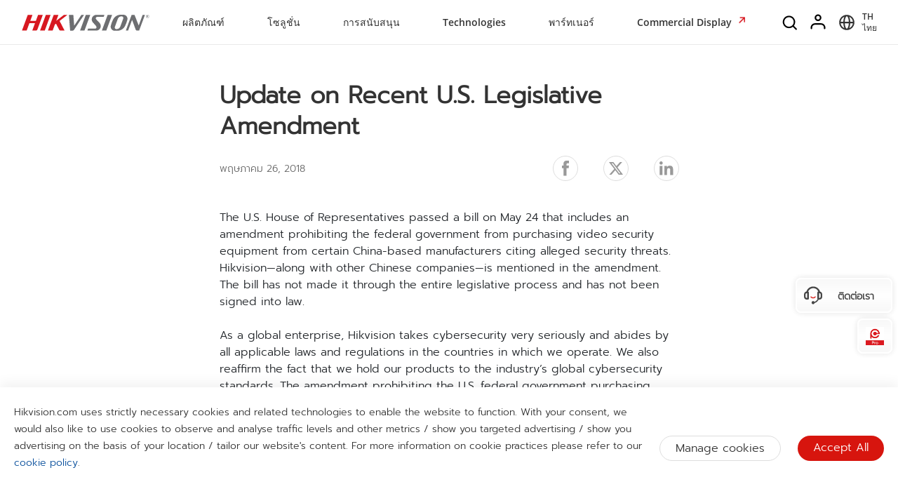

--- FILE ---
content_type: text/css;charset=utf-8
request_url: https://www.hikvision.com/etc.clientlibs/hiknow/clientlibs/clientlib-common.min.23a90c4e0959ae6c8b2680c224a2cb6b.css
body_size: 87087
content:
#header:not(.global-header) .header-wrap .navbar-nav-list.right .nav-left-item.activeLan span{border-bottom:3px solid #d71820}
#header:not(.global-header) .header-wrap .navbar-nav-list.right .nav-left-item.activeLan .nav-box{display:block}
#header .header-wrap .header-navbar li.nav-left-item .nav-box .mask.max-height.solution-mask{transition:height .3s ease;overflow:hidden}
#header .header-wrap .header-navbar li.nav-left-item .nav-box .mask .more a{font-size:14px;color:#333}
#header .header-wrap .header-navbar li.nav-left-item .nav-box .mask .more.more-solution{position:relative;height:40px}
#header .header-wrap .header-navbar li.nav-left-item .nav-box .mask .more.more-solution a{position:absolute;top:640px;left:20px}
#header .header-wrap .header-navbar li.nav-left-item .nav-box .mask .more.more-solution a:hover{text-decoration:underline}
#header .header-wrap .header-navbar li.nav-left-item .nav-box .mask .box-ul a .image-box{width:20%;float:left}
#header .header-wrap .header-navbar li.nav-left-item .nav-box .mask .box-ul a:hover{color:#333;text-decoration:none}
#header .header-wrap .header-navbar li.nav-left-item .nav-box .mask .box-ul li .second-dl.show{display:block}
#header .header-wrap .header-navbar li.nav-left-item .nav-box .mask .box-ul li .second-dl>dl dd.more-dd{margin-left:-10px;width:120px}
#header .header-wrap .header-navbar li.nav-left-item .nav-box .mask .box-ul li .second-dl>dl dd.more-dd a:hover{text-decoration:underline}
#header .header-wrap .header-navbar li.nav-left-item .nav-box .mask .box-ul li .second-dl>dl dd:nth-of-type(n+14){display:none}
#header .header-wrap .header-navbar li.nav-left-item .nav-box .mask .box-ul li .second-dl>dl dd>p{height:40px;line-height:40px}
#header .header-wrap .header-navbar li.nav-left-item .nav-box .mask .box-ul li.boxli.active .second-dl>dl dd.active>p{background-color:rgba(239,239,239,0.6)}
#header .header-wrap .header-navbar li.nav-left-item .nav-box .mask .box-ul li.boxli.active .second-dl>dl dd.active .nav-detail-box li.active{background-color:rgba(239,239,239,0.6)}
#header .header-wrap .header-navbar li.nav-left-item .nav-box .mask .product-hardware-container .box-ul li .second-dl>dl dd .nav-detail-box li{width:100%}
#header .header-wrap .header-navbar li.nav-left-item .nav-box .mask .open-div{float:left;margin-top:50px;width:70%;padding-bottom:20px}
#header .header-wrap .header-navbar li.nav-left-item .nav-box .mask .open-div .image-text{float:left}
#header .header-wrap .header-navbar li.nav-left-item .nav-box .mask .open-div .image-text a{color:#333}
#header .header-wrap .header-navbar li.nav-left-item .nav-box .mask .open-div .image-text a p{margin-top:30px;text-align:center}
#header .header-wrap .header-navbar li.nav-left-item .nav-box .mask .open-div .image-text a p:hover{text-decoration:underline}
#header .header-wrap .header-navbar li.nav-left-item .nav-box .mask .open-div .image-text a:hover{text-decoration:none}
#header .header-wrap .header-navbar li.nav-left-item .nav-box .mask .open-div .image-text:not(:nth-of-type(1)){margin-left:150px}
#header .header-wrap .header-navbar li.nav-left-item .nav-box .mask .open-div .image-text .image-box{width:90px;height:60px}
#header .header-wrap .header-navbar li.nav-left-item .nav-box .mask .open-div .image-text .image-box img{width:100%;height:100%}
#header .header-wrap .header-navbar li.nav-left-item .nav-box .mask .open-right-image{float:left;width:24%;margin-left:2%;margin-top:0;position:relative;cursor:default}
#header .header-wrap .header-navbar li.nav-left-item .nav-box .mask .open-right-image img{width:100%}
#header .header-wrap .header-rightBar .box-ul li{line-height:40px}
#header .header-wrap .header-rightBar ul li.nav-left-item svg{font-size:20px}
#header .header-wrap .header-rightBar ul li a.search img{margin-right:0;width:20px}
#header .header-wrap .header-rightBar ul li a.search:hover img{transform:translateX(-10px);transform:scale(1.2)}
#header .header-wrap .header-rightBar ul li.nav-left-item .nav-box{position:absolute;width:100%;height:100%;background-color:rgba(0,0,0,0.3);left:0;z-index:99999;top:64px;display:none;transition:all 5s}
#header .header-wrap .header-rightBar ul li.nav-left-item.active .nav-box{display:block !important}
#header .header-wrap .header-rightBar ul li.nav-left-item .nav-box .mask{text-align:left;box-sizing:border-box;padding:40px 0 20px;height:auto;background-color:#fff;transition:height .3s ease;z-index:99999;overflow:hidden}
#header .header-wrap .header-rightBar ul li.nav-left-item .nav-box .mask.lang-mask{padding-bottom:0}
#header .header-wrap .header-rightBar ul li.nav-left-item .nav-box .mask.lang-active{transition:height .3s ease;height:auto}
#header .header-wrap .header-rightBar ul li.nav-left-item .nav-box .mask .wrap1310{transition:margin .3s ease;position:relative}
#header .header-wrap .header-rightBar ul li.nav-left-item .nav-box .mask.lang-mask .wrap1310{min-height:540px}
#header .header-wrap .header-rightBar ul li.nav-left-item .nav-box .mask.lang-active .wrap1310{transition:margin .5s ease;margin-bottom:200px}
#header .header-wrap .header-rightBar ul li.nav-left-item .nav-box .mask .wrap1310 .lang-clear-mask{position:absolute;right:30px;top:-30px;font-size:24px;cursor:pointer;z-index:9999;transform:scaleX(1.25)}
#header .header-wrap .header-rightBar ul li.nav-left-item .nav-box .mask .box-ul{width:100%;position:relative}
#header .header-wrap .header-rightBar ul li.nav-left-item .nav-box .mask .box-ul li{color:#000;letter-spacing:0;width:100%;cursor:pointer;margin-left:-1.2%}
#header .header-wrap .header-rightBar ul li.nav-left-item.active .nav-box .mask .box-ul li.active:nth-of-type(2) .second-dl{display:block}
#header .header-wrap .header-rightBar ul li.nav-left-item .nav-box .mask .box-ul li.title{font-weight:bold;font-size:26px;margin-left:0;line-height:80px;height:80px;margin-top:-30px}
#header .header-wrap .header-rightBar ul li.nav-left-item .nav-box .mask .box-ul li>p{height:40px;width:24%;float:left;font-size:16px;line-height:40px;padding-left:15px;box-sizing:border-box;margin-right:1%}
#header .header-wrap .header-rightBar ul li.nav-left-item .nav-box .mask .box-ul li .second-dl{position:absolute;width:71%;left:28.8%;top:52px;z-index:1;display:none}
#header:not(.global-header).header-wrap .header-rightBar ul li.nav-left-item .nav-box .mask .box-ul li .second-dl{height:100vh}
#header .header-wrap .header-rightBar ul li.nav-left-item .nav-box .mask .box-ul li.active .second-dl{display:block}
#header .header-wrap .header-rightBar ul li.nav-left-item .nav-box .mask .box-ul li .second-dl.show{display:block}
#header .header-wrap .header-rightBar ul li.nav-left-item .nav-box .mask .box-ul li .second-dl>dl{float:left;width:40%;box-sizing:border-box}
#header .header-wrap .header-rightBar ul li.nav-left-item .nav-box .mask .box-ul li .second-dl>dl.short{width:45%}
#header .header-wrap .header-rightBar ul li.nav-left-item .nav-box .mask .box-ul li .second-dl>dl.length{width:65%}
#header .header-wrap .header-rightBar ul li.nav-left-item .nav-box .mask .box-ul li .second-dl>dl dd{height:40px;line-height:40px;text-indent:20px;width:100%}
#header .header-wrap .header-rightBar ul li.nav-left-item .nav-box .mask .box-ul li .second-dl>dl dd:not(.solve-dd):hover{background-color:rgba(239,239,239,0.8)}
#header .header-wrap .header-rightBar ul li.nav-left-item .nav-box .mask .box-ul li .second-dl>dl dd.solve-dd li{width:100%;padding:2%;box-sizing:border-box;margin-left:0;cursor:pointer}
#header .header-wrap .header-rightBar ul li.nav-left-item .nav-box .mask .box-ul li .second-dl>dl dd.solve-dd li:hover{background-color:rgba(239,239,239,0.8)}
#header .header-wrap .header-rightBar ul li.nav-left-item .nav-box .mask .box-ul li .second-dl>dl dd.nav-dd{height:auto}
#header .header-wrap .header-rightBar ul li.nav-left-item .nav-box .mask .box-ul li .second-dl>dl dd.nav-dd.active{background-color:rgba(239,239,239,0.8)}
#header .header-wrap .header-rightBar ul li.nav-left-item .nav-box .mask .box-ul li .second-dl>dl dd.nav-dd li{width:100%;cursor:pointer}
#header .header-wrap .header-rightBar ul li.nav-left-item .nav-box .mask .box-ul li .second-dl>dl dd.nav-dd li.lanli .highlight-a{display:block}
#header .header-wrap .header-rightBar ul li.nav-left-item .nav-box .mask .box-ul li .second-dl>dl dd.nav-dd li.active{background-color:rgba(239,239,239,0.8)}
#header .header-wrap .header-rightBar ul li.nav-left-item .nav-box .mask .box-ul li .second-dl dl{transition:opacity .6s linear;opacity:0}
#header .header-wrap .header-rightBar ul li.nav-left-item .nav-box .mask .box-ul li.active .second-dl dl{opacity:1}
#header .header-wrap .header-rightBar ul li.nav-left-item .nav-box .mask .box-ul li .second-dl>dl dd.nav-dd li div.img-div{float:left;width:18%;max-width:106px;min-width:106px}
#header .header-wrap .header-rightBar ul li.nav-left-item .nav-box .mask .box-ul li .second-dl>dl dd.nav-dd li div.img-div img{width:100%;position:relative;top:10px;left:-20px}
#header .header-wrap .header-rightBar ul li.nav-left-item .nav-box .mask .box-ul li .second-dl>dl dd.nav-dd li div.content-div{float:left;margin-left:6%;overflow:hidden;max-width:66%;text-indent:0}
#header .header-wrap .header-rightBar ul li.nav-left-item .nav-box .mask .box-ul li .second-dl>dl dd.nav-dd li div.content-div p{line-height:32px;font-size:13px;overflow:hidden;word-break:break-all;text-overflow:ellipsis;display:-webkit-box;-webkit-box-orient:vertical;-webkit-line-clamp:2}
#header .header-wrap .header-rightBar ul li.nav-left-item .nav-box .mask .box-ul li .second-dl>dl dd.nav-dd li div.content-div p.title{font-size:16px}
#header .header-wrap .header-rightBar ul li.nav-left-item .nav-box .mask .box-ul li .second-dl .nav-detail-box{float:left;padding-left:5.5%;box-sizing:border-box;overflow:hidden;width:50%;margin-left:4.5%;cursor:default}
#header .header-wrap .header-rightBar ul li.nav-left-item .nav-box .mask .box-ul li .second-dl .nav-detail-box img{width:100%;cursor:default}
#header .header-wrap .header-rightBar ul li.nav-left-item .nav-box .mask .box-ul li .second-dl .nav-detail-box.length{width:55%}
#header .header-wrap .header-rightBar ul li.nav-left-item .nav-box .mask .box-ul li .second-dl .nav-detail-box.short{width:35%}
#header .header-wrap .header-rightBar ul li.nav-left-item .nav-box .mask .box-ul li .second-dl .nav-detail-box ul li:not(:nth-of-type(1)){margin-top:10px}
#header .header-wrap .header-rightBar ul li.nav-left-item .nav-box .mask .box-ul li .second-dl .nav-detail-box ul li div.img-div{float:left;width:18%;height:76px}
#header .header-wrap .header-rightBar ul li.nav-left-item .nav-box .mask .box-ul li .second-dl .nav-detail-box ul li div.img-div img{width:100%;position:relative;top:10px;left:-20px}
#header .header-wrap .header-rightBar ul li.nav-left-item .nav-box .mask .box-ul li .second-dl .nav-detail-box ul li div.content-div{float:left;margin-left:4%;overflow:hidden;max-width:66%}
#header .header-wrap .header-rightBar ul li.nav-left-item .nav-box .mask .box-ul li .second-dl .nav-detail-box ul li div.content-div p{text-indent:0;font-size:13px;line-height:32px;overflow:hidden;word-break:break-all;text-overflow:ellipsis;display:-webkit-box;-webkit-box-orient:vertical;-webkit-line-clamp:2}
#header .header-wrap .header-rightBar ul li.nav-left-item .nav-box .mask .box-ul li .second-dl .nav-detail-box ul li div.content-div p.title{font-size:16px}
#header .header-wrap .header-rightBar ul li.nav-left-item .nav-box .mask .box-ul li .second-dl .nav-detail-box ul li:hover{background-color:rgba(239,239,239,0.7)}
#header .header-wrap .header-rightBar ul li.nav-left-item .nav-box .mask .box-ul li.active>p{background-color:rgba(239,239,239,0.8);font-weight:bold;position:relative}
#header .header-wrap .header-rightBar ul li.nav-left-item .nav-box .mask .box-ul li.active>p::after{content:'';position:absolute;top:0;right:20px;background:center / contain no-repeat url('../../../etc/clientlibs/it/resources/icons/Right Arrow.png');width:6px;height:40px}
#header .header-wrap .header-rightBar ul li.nav-left-item .nav-box .mask .open-div{float:left;margin-top:50px;width:70%;border-right:1px solid #ddd}
#header .header-wrap .header-rightBar ul li.nav-left-item .nav-box .mask .open-div .image-text{float:left}
#header .header-wrap .header-rightBar ul li.nav-left-item .nav-box .mask .open-div .image-text:not(:nth-of-type(1)){margin-left:150px}
#header .header-wrap .header-rightBar ul li.nav-left-item .nav-box .mask .open-div .image-text .image-box{width:90px;height:60px}
#header .header-wrap .header-rightBar ul li.nav-left-item .nav-box .mask .open-div .image-text .image-box img{width:100%;height:100%}
#header .header-wrap .header-rightBar ul li.nav-left-item .nav-box .mask .open-right-image{float:left;width:28%;margin-left:2%;margin-top:50px}
#header .header-wrap .search-div{position:relative;height:63px;float:right;z-index:999999;display:none;background-color:#fff;width:60%;margin:0 auto}
#header .header-wrap .search-div .search-form{width:100%;height:100%}
#header .header-wrap .search-div .search-box{height:100%}
#header .header-wrap .search-div .search-box .search-wrap{position:relative;height:100%}
#header .header-wrap .search-div .search-box .search-wrap .search-input-container{display:flex;align-items:center}
#header .header-wrap .search-div .search-box .search-wrap svg{font-size:24px;top:16px}
#header .header-wrap .search-div .search-box .search-wrap input{outline:0;border:0;height:48px;line-height:48px;top:18px;width:100%;background:0;margin-left:20px}
#header .header-wrap .search-div .search-box .search-wrap span.clear{position:absolute;top:20px;right:0;transform:scaleX(1.2);font-size:21px;cursor:pointer;color:#333}
#header .header-wrap .search-div .search-box .search-wrap span.clear:hover{color:#999}
.mobile-nav-box{display:none}
#header .header-all .nav-left-item .product-hardware-container,#header .header-all .nav-left-item .product-software-container{display:none;padding-bottom:0}
#header .header-all .nav-left-item .product-software-container{min-height:220px}
#header .header-all .nav-left-item .product-hardware-container.active,#header .header-all .nav-left-item .product-software-container.active{display:block}
#header .header-all .nav-left-item .product-software-hardware-tab{margin-top:-40px}
#header .header-all .nav-left-item .product-software-hardware-tab .item{display:inline-block;line-height:60px;font-size:20px;letter-spacing:0;font-weight:700;position:relative;color:#666}
#header .header-all .nav-left-item .product-software-hardware-tab .item.active{color:#333;transition:all .5s}
#header .header-all .nav-left-item .product-software-hardware-tab .item.active::after{position:absolute;content:"";width:80px;height:1px;background-color:black;left:0;bottom:10px}
#header .header-all .nav-left-item .product-software-hardware-tab .hardware-tab{margin-right:46px;cursor:pointer}
#header .header-all .nav-left-item .product-software-hardware-tab .item:hover{text-decoration:none}
#header .header-all .nav-left-item .product-software-hardware-tab .software-tab{cursor:pointer}
#header .header-wrap .header-navbar li.nav-left-item .nav-box .mask .product-hardware-container .box-ul li .second-dl{top:10px}
#header .header-wrap .header-navbar li.nav-left-item .nav-box .mask .box-ul li .nav-software-product{width:17%;float:none}
#header .header-all .nav-left-item .product-software-container .sections-detail{display:none;position:absolute;z-index:9999;width:83%;left:17%;top:0;max-height:560px;overflow:auto;padding-left:2.5%}
#header .header-all .nav-left-item .product-software-container .box-fis-li.active .sections-detail{display:flex}
#header .header-wrap .header-navbar li.nav-left-item .nav-box .mask .product-software-container .sections-detail .info-column{flex:0 0 25%}
#header .header-wrap .header-navbar li.nav-left-item .nav-box .mask .product-software-container .sections-detail .info-column .section-column{padding:0 32px}
#header .header-all .nav-left-item .product-software-container .info-column .section{line-height:1;padding-bottom:8px}
#header .header-wrap .nav-left-item .product-software-container .sections-detail .info-column .section-title{flex:0 0 25%;padding:12px 0;line-height:21px;font-size:16px;color:#000;letter-spacing:0;font-weight:700;border-bottom:1px solid #eaeaea;margin-bottom:16px;position:relative}
#header .header-wrap .nav-left-item .product-software-container .sections-detail .info-column .section-column .section .section-title a::after{content:'';position:absolute;background:center / contain no-repeat url('../../../etc/clientlibs/it/resources/icons/Right Arrow.png');width:6px;height:46px;top:0;right:0}
#header .header-wrap .nav-left-item .product-software-container .sections-detail .info-column .section-column .section .section-title a:hover{color:#d0021b;text-decoration:underline}
#header .header-wrap .nav-left-item .product-software-container .sections-detail .info-column .section-column .section .section-title a:hover::after{background-image:url('../../../etc/clientlibs/it/resources/icons/icon-arrow-right-red.png');width:7px}
#header .header-wrap .nav-left-item .product-software-container .sections-detail .info-column .section-column .section .section-title.no-link a{cursor:default}
#header .header-wrap .nav-left-item .product-software-container .sections-detail .info-column .section-column .section .section-title.no-link a:hover{color:#333;text-decoration:none;cursor:default}
#header .header-wrap .nav-left-item .product-software-container .sections-detail .info-column .section-column .section .section-title.no-link a::after{background-image:none}
#header .header-wrap .nav-left-item .product-software-container .sections-detail .info-column .section-column .section .section-title.no-link a:hover::after{background-image:none}
#header .header-wrap .nav-left-item .product-software-container .sections-detail .info-column .section-detail{flex:0 0 25%;font-size:14px;line-height:19px;margin-bottom:12px}
#header .header-wrap .nav-left-item .product-software-container .sections-detail .info-column .section-detail .sub-title{color:#999;font-weight:700;margin-bottom:10px}
#header .header-wrap .nav-left-item .product-software-container .sections-detail .info-column .section-detail .sub-item{display:inline-block;padding-left:15px;position:relative}
#header .header-wrap .nav-left-item .product-software-container .sections-detail .info-column .section-detail .sub-item::before{content:"";height:6px;width:6px;border-radius:50%;background-color:#666;position:absolute;left:0;top:7px}
#header .header-wrap .nav-left-item .product-software-container .sections-detail .info-column .section-detail .sub-item:hover{text-decoration:underline;color:#d0021b}
#header .header-wrap .nav-left-item .product-software-container .sections-detail .info-column .section-detail .sub-item:hover::before{background-color:#d0021b}
#header .header-wrap .header-navbar li.nav-left-item .nav-box .mask .product-software-container .sections-detail li{margin-left:0;padding-bottom:9px}
#header .header-wrap .header-navbar li.nav-left-item .nav-box .mask .more .iocns{margin-left:6px;vertical-align:baseline}
#header .header-wrap .header-mobile_back{display:none}
#header .header-wrap .header-navbar li.nav-left-item .nav-box .mask .product-ul-box ul li img{margin-right:12px;width:48px;height:48px}
#header .header-wrap .header-navbar li.nav-left-item .nav-box .mask .product-ul-box ul li a{cursor:pointer;display:block}
#header .header-wrap .header-navbar li.nav-left-item .nav-box .mask .more{line-height:40px}
@media(max-width:1370px){#header .header-wrap{width:100%;margin:0 auto}
#header .header-wrap .header-navbar li.nav-left-item .nav-box .mask .more{left:15px;cursor:pointer}
#header .header-wrap .header-navbar li.nav-left-item .nav-box .mask .product-ul-box ul li{margin-right:100px}
#header .header-wrap .header-navbar li.nav-left-item .nav-box .mask .box-ul li .second-dl>dl dd.nav-dd>li div.img-div{width:18% !important;min-width:90px;min-height:52.64px;height:auto}
.wrap1310{width:100%;margin:0 auto;box-sizing:border-box}
#header .header-wrap .header-rightBar ul li.nav-left-item .nav-box .mask .wrap1310 .lang-clear-mask{right:30px}
#header .header-all .nav-left-item .product-software-container .sections-detail{padding-left:1%}
}
@media(max-width:1080px){#header .header-wrap{text-align:left}
#header .header-wrap .search-div .search-box .search-wrap{left:0}
#header .header-wrap .header-navbar li.nav-left-item .nav-box .mask .product-ul-box ul li{margin-right:50px}
#header .header-wrap .header-navbar{margin-left:10px}
#header .header-wrap .header-navbar li.nav-left-item:not(:nth-of-type(1)){margin-left:15px}
#header .header-wrap .header-navbar li.nav-left-item .nav-box .mask .box-ul li.title{font-size:21px}
#header .header-wrap .header-navbar li.nav-left-item .nav-box .mask .box-ul li>p{font-size:16px}
}
@media(max-width:1065px){#header .header-wrap .header-navbar li.nav-left-item{font-size:15px}
#header .header-wrap .header-rightBar ul li{font-size:15px}
#header .header-wrap .header-rightBar ul li.nav-left-item:nth-of-type(2){padding-left:10px;padding-right:10px}
#header .header-wrap .header-rightBar ul li.nav-left-item:nth-of-type(4){padding-left:10px}
}
@media(max-width:1280px){#header .header-wrap .header-navbar li.nav-left-item{padding:0 10px}
#header .header-wrap .header-navbar li.nav-left-item:nth-of-type(1){padding-left:20px}
#header .header-wrap .header-navbar li.nav-left-item .nav-box .mask .product-ul-box ul li{margin-right:70px}
#header .header-wrap .header-navbar li.nav-left-item .nav-box .mask .box-ul li .second-dl>dl dd.nav-dd>li div.img-div{min-width:70px;min-height:48px;width:82.71px !important;height:48.38px}
#header .header-wrap .header-rightBar ul li.nav-left-item .nav-box .mask.lang-mask .wrap1310{min-height:500px}
}
@media(max-width:1200px){#header.global-header .header-wrap .header-navbar li.nav-left-item{padding:0 20px}
#header.global-header .header-wrap .header-navbar li.nav-left-item a{font-size:16px !important}
}
@media(max-width:1080px){#header.global-header .header-wrap .header-navbar li.nav-left-item{padding:0 .3vw}
}
@media(max-width:991px){.wrap1310{padding:0 15px}
#header{height:48px;position:relative;z-index:993 !important}
#header.homepage-sticky{position:fixed;top:0}
.mobile-block{display:block;height:48px}
.mobile-block.mobile-block-hidden{display:none}
.footer-body{padding-bottom:70px}
#header .header-wrap .search-div .search-box .search-wrap input{width:80%}
#header .header-wrap{height:48px}
#header .header-wrap .search-div .search-box .search-wrap{padding:0;position:relative}
#header .header-wrap .search-div .search-form{width:100%}
#header .header-wrap .search-div .search-box .search-wrap input{margin-left:5px}
#header .header-wrap .search-div .search-box .search-wrap svg{font-size:18px;top:15px}
#header .header-wrap .search-div .search-box .search-input-container svg{font-size:18px;top:0;left:-2px}
#header .header-wrap .search-div .search-box .search-wrap span.clear{top:24px;right:0;transform:scale(1,0.8)}
#header .header-wrap .header-logo{position:absolute;width:120px;left:15px;top:4px}
#header .header-wrap .header-all{display:none}
#header .header-wrap .header-nav{float:right;margin-top:32px}
#header .header-wrap .header-nav .navigation{cursor:pointer;position:relative;display:block;top:-16px}
#header.cn-header .header-wrap .header-nav .navigation{top:-16px}
#header .header-wrap .header-nav .navigation .navigation-span-warp{width:24px;height:24px}
#header .header-wrap .header-nav .navigation .navigation-span-warp svg{font-size:24px;position:relative;top:-3px}
#header .header-wrap .header-nav .navigation .nav-cha{position:absolute;width:32px;height:32px;right:0;display:none}
#header.cn-header .header-wrap .header-nav .navigation .nav-cha{width:18px;height:18px}
#header.cn-header .header-wrap .header-nav .navigation .nav-cha svg{font-size:21px;position:relative;top:-3px}
#header .header-wrap .header-nav .mobile-search-icon{display:block;position:absolute;right:40px;top:16px;width:20px;height:20px}
#header .header-wrap .header-nav .mobile-nav{position:fixed;top:48px;left:0;width:100%;height:100%;background-color:#fff;z-index:998;display:none;overflow-y:auto}
#header .header-wrap .header-nav .mobile-nav p.title{position:relative}
#header .header-wrap .header-nav .mobile-nav p.title svg{width:12px;position:absolute;right:0;top:25px}
#header .header-wrap .header-nav .mobile-nav ul{padding:0 15px;box-sizing:border-box}
#header .header-wrap .header-nav .mobile-nav>ul li{height:56px;line-height:56px;font-size:14px}
#header .header-wrap .header-nav .mobile-nav.product-nav>ul{padding-top:10px}
#header .header-wrap .header-nav .mobile-nav.product-nav>ul li:nth-of-type(1){height:46px;line-height:46px}
#header .header-wrap .header-nav .mobile-nav.product-nav>ul li .mobile-nav-box ul li{height:auto;line-height:normal}
#header .header-wrap .header-nav .mobile-nav.product-nav>ul li .mobile-nav-box .product-hardware ul li{height:auto;line-height:normal}
#header .header-wrap .header-nav .mobile-nav.product-nav>ul li.product-center-li>p.title{top:7px;line-height:26px;height:26px}
#header .header-wrap .header-nav .mobile-nav.product-nav>ul li.product-center-li>p.title svg{top:10px}
#header.cn-header .header-wrap .header-nav .mobile-nav.product-nav>ul li.product-center-li>p.title svg{top:6px}
#header .header-wrap .header-nav .mobile-nav .product-mobile_box ul li{height:45px;line-height:45px}
#header .header-wrap .header-nav .mobile-nav-box.product-mobile_box .product-menu ul li{height:auto;line-height:normal}
#header .header-wrap .header-nav .mobile-nav .mobile-nav-box.product-mobile_box .second-nav ul li{height:auto;line-height:normal;margin-top:15px}
#header .header-wrap .header-nav .mobile-nav>ul>li{border-bottom:1px solid #eaeaea}
#header .header-wrap .header-nav .mobile-nav ul li a{margin-left:0}
#header .header-wrap .header-nav .lang-second-box .mobile-nav ul li a{color:#666;margin-left:-10px}
#header .header-wrap .header-nav .mobile-nav ul li a span.buy{position:relative;top:2px;color:#333}
#header .header-wrap .header-nav .mobile-nav .mobile-lang{width:100%;text-align:center;margin-top:40px}
#header .header-wrap .header-nav .mobile-nav .mobile-lang .lang-box{display:inline-block;padding-bottom:6px;border-bottom:1px solid #333}
#header .header-wrap .header-nav .mobile-nav .mobile-lang .lang-box svg{font-size:20px}
#header .header-wrap .header-nav .mobile-nav .mobile-lang .lang-box .lang-second-box{position:fixed;bottom:77px;width:100%;background-color:#fff;left:0;text-align:left;overflow-y:auto}
#header .header-wrap .header-nav .mobile-nav .mobile-lang .lang-box .lang-second-box ul li .mobile-nav-li p.title{position:relative;text-indent:10px}
#header .header-wrap .header-nav .mobile-nav .mobile-lang .lang-box .lang-second-box ul li>p{font-size:15px;color:#333;font-weight:bold}
#header .header-wrap .header-nav .mobile-nav .mobile-lang .lang-box .lang-second-box ul li p a{color:#333;margin-left:-10px}
#header .header-wrap .header-nav .mobile-nav .mobile-lang .lang-box .lang-second-box ul li p svg{top:16px}
#header .header-wrap .header-nav .mobile-nav .mobile-lang .lang-box .lang-second-box ul li.top img{width:20px;height:20px;overflow:hidden;margin-top:20px;margin-right:20px;display:block;float:left}
#header .header-wrap .header-nav .mobile-nav .mobile-lang .lang-box .lang-second-box .second-nav{display:none}
#header .header-wrap .header-nav .mobile-nav .mobile-lang .lang-box .lang-second-box .second-nav ul li{text-indent:10px}
#header .header-wrap .header-nav .mobile-nav .mobile-lang .lang-box img{position:relative;top:-2px}
#header .header-wrap .header-nav .mobile-nav .mobile-lang .lang-box .lang-span{margin-left:10px}
#header .header-wrap .header-nav .mobile-nav-box{position:fixed;z-index:999;top:48px;left:0;width:100%;height:100%;overflow-x:hidden;padding-bottom:96px;overflow-y:auto;background-color:#fff}
#header .header-wrap .header-nav .mobile-nav-box.product-mobile_box{top:48px;padding-bottom:0;overflow-y:hidden}
#header .header-wrap .header-nav .mobile-nav-box.product-mobile_box .product-menu{height:100%;background-color:#f8f8f8;padding-top:20px}
#header .header-wrap .header-nav .mobile-nav-box.product-mobile_box .product-menu.product-software{display:none}
#header .header-wrap .header-nav .mobile-nav-box.product-mobile_box .product-tab{position:fixed;top:0;left:50%;transform:translateX(-50%);width:160px;height:48px;display:flex}
#header .header-wrap .header-nav .mobile-nav-box.product-mobile_box .product-tab span{flex:1;justify-content:space-between;text-align:center}
#header .header-wrap .header-nav .mobile-nav-box.product-mobile_box .product-tab span.active{position:relative}
#header .header-wrap .header-nav .mobile-nav-box.product-mobile_box .product-tab span.active::after{content:"";position:absolute;bottom:0;left:5px;height:2px;width:60px;background-color:#d7150e}
#header .header-wrap .header-nav .mobile-nav-box ul{width:100%;box-sizing:border-box;padding:0 15px;position:relative;height:auto}
#header .header-wrap .header-nav .mobile-nav-box ul .scrollbar ul{padding:0}
#header .header-wrap .header-nav .mobile-nav-box .second-nav ul .text-img_box .title{display:inline-block;margin-left:5px}
#header .header-wrap .header-nav .mobile-nav-box .second-nav ul .text-img_box img{width:53px;height:30px}
#header .header-wrap .header-nav .mobile-nav-box ul li.top{vertical-align:middle;height:58px;line-height:58px;text-align:left}
#header .header-wrap .header-nav .mobile-nav-box ul li.top a{color:#666}
#header .header-wrap .header-nav .mobile-nav-box ul li.top img{width:20px;height:20px;overflow:hidden;margin-top:20px;margin-right:20px;display:block;float:left}
#header .header-wrap .header-nav .mobile-nav-box ul li.top span{font-size:16px;color:#333}
#header .header-wrap .header-nav .mobile-nav-box ul li .mobile-nav-li{height:auto}
#header.cn-header .header-wrap .header-nav .mobile-nav-box ul li .mobile-nav-li>p{height:100%;line-height:26px;padding:12px 0}
#header.cn-header .header-wrap .header-nav .mobile-nav-box ul li .mobile-nav-li>p svg.tag-icon{font-size:26px;position:relative;top:4px;width:26px;transform:rotate(0)}
#header.cn-header .header-wrap .header-nav .mobile-nav-box ul li .mobile-nav-li>p svg.new{color:#d7150e;font-size:28px;width:28px}
#header.cn-header .header-wrap .header-nav .mobile-nav-box ul li .mobile-nav-li>p svg.hot{color:#ff9000}
#header.cn-header .header-wrap .header-nav .mobile-nav-box ul li .mobile-nav-li>p em{font-size:12px}
#header .header-wrap .header-nav .mobile-lang .mobile-nav-box ul li .mobile-nav-li{line-height:52px}
#header .header-wrap .header-nav .mobile-nav-box.product-mobile_box ul li .second-nav .mobile-nav-li{height:auto;line-height:normal;margin-top:24px}
#header .header-wrap .header-nav .mobile-nav-box.product-mobile_box .product-software ul li .second-nav .mobile-nav-li{margin-top:15px}
#header .header-wrap .header-nav .mobile-nav-box.product-mobile_box ul li .second-nav dl dd:nth-of-type(1) .mobile-nav-li{margin-top:15px}
#header .header-wrap .header-nav .mobile-nav-box.product-mobile_box ul li .second-nav .mobile-nav-li .software-ul li{color:#666;font-size:14px;width:75%}
#header .header-wrap .header-nav .mobile-nav-box.product-mobile_box ul li .second-nav .mobile-nav-li .software-ul li.sub-title{color:#333;position:relative}
#header .header-wrap .header-nav .mobile-nav-box.product-mobile_box ul li .second-nav .mobile-nav-li .software-ul li.sub-title::after{position:absolute;content:"";width:141%;left:0;bottom:0;height:1px;background-color:#e8e8e8}
#header .header-wrap .header-nav .mobile-nav-box.product-mobile_box ul li .mobile-nav-li{height:auto;line-height:normal}
#header .header-wrap .header-nav .mobile-nav-box.product-mobile_box ul li .mobile-nav-li.more-a a{color:#333;font-size:14px}
#header .header-wrap .header-nav .mobile-nav-box.product-mobile_box ul li .mobile-nav-li.more-a svg.more-svg{position:relative;top:-1px;width:11px}
#header .header-wrap .header-nav .mobile-nav-box.product-mobile_box ul li .mobile-nav-li.more-a img{width:10px;height:6px;transform:rotate(90deg)}
#header .header-wrap .header-nav .mobile-nav-box.product-mobile_box ul li .mobile-nav-li{position:relative}
#header .header-wrap .header-nav .mobile-nav-box ul li .mobile-nav-li p{position:relative}
#header:not(.global-header) .header-wrap .header-nav .mobile-nav-box:not(.product-mobile_box) ul li .mobile-nav-li p::after{position:absolute;content:"";width:100%;left:0;bottom:0;height:1px;background-color:#e8e8e8}
#header .header-wrap .header-nav .mobile-nav-box ul li .second-nav .mobile-nav-li p::after{width:102%}
#header .header-wrap .header-nav .mobile-nav-box.product-mobile_box ul li .mobile-nav-li p{border-bottom:0}
#header .header-wrap .header-nav .mobile-nav-box.product-mobile_box ul li .mobile-nav-li div.main-title{width:100px;padding-right:10px;padding-left:15px;line-height:22px;background-color:#f8f8f8;border-bottom:0;margin-left:-15px;padding-bottom:22px}
#header .header-wrap .header-nav .mobile-nav-box.product-mobile_box ul li .mobile-nav-li div.main-title.active{color:#d7150e;position:relative}
#header .header-wrap .header-nav .mobile-nav-box.product-mobile_box ul li .mobile-nav-li div.main-title.active::before{position:absolute;content:"";left:0;height:18px;width:4px;background-color:#d7150e}
#header .header-wrap .header-nav .mobile-nav-box.product-mobile_box ul li .second-nav .mobile-nav-li p{background-color:#fff;width:100%;line-height:24px}
#header .header-wrap .header-nav .mobile-nav-box.product-mobile_box .product-software ul li .second-nav .mobile-nav-li p.title{position:relative;margin-bottom:30px}
#header .header-wrap .header-nav .mobile-nav-box.product-mobile_box .product-software ul li .second-nav .mobile-nav-li p.title::after{position:absolute;content:"";width:100%;left:0;bottom:-15px;height:1px;background-color:#e8e8e8}
#header .header-wrap .header-nav .mobile-nav-box.product-mobile_box ul li .second-nav .mobile-nav-li p a{font-size:14px;font-weight:bold}
#header .header-wrap .header-nav .mobile-nav-box ul li .mobile-nav-li p a{font-size:14px;color:#333}
#header .header-wrap .header-nav .mobile-nav-box ul li .mobile-nav-li p svg{width:12px;position:absolute;right:0;top:20px;transform:rotate(90deg)}
#header .header-wrap .header-nav .mobile-nav-box.product-mobile_box ul li .mobile-nav-li p svg{right:10px;top:12px;transform:rotate(0)}
#header .header-wrap .header-nav .mobile-nav-box ul li .mobile-nav-li p svg.down-expand{transform:rotate(270deg)}
#header .header-wrap .header-nav .mobile-nav-box:not(.product-mobile_box) ul li .second-nav dl dd{height:auto;line-height:50px}
#header .header-wrap .header-nav .mobile-nav-box.product-mobile_box ul li .mobile-nav-li p .down-expand{transform:rotate(90deg) !important}
#header .header-wrap .header-nav .mobile-nav-box ul li .second-nav{position:relative;display:none}
#header .header-wrap .header-nav .mobile-nav-box ul li .second-nav dl dd{padding:0 15px !important}
#header .header-wrap .header-nav .mobile-nav-box.product-mobile_box ul li.active .product-sub_scroll{display:block}
#header .header-wrap .header-nav .mobile-nav-box.product-mobile_box ul li .product-sub_scroll{position:absolute;display:none;background-color:#fff;left:100px;width:100%;top:-20px;padding-top:10px;z-index:999}
#header .header-wrap .header-nav .mobile-nav-box.product-mobile_box ul li .second-nav{overflow-y:auto}
#header .header-wrap .header-nav .mobile-nav-box.product-mobile_box ul li.active .product-sub_scroll{display:block}
#header .header-wrap .header-nav .mobile-nav-box.product-mobile_box ul li.active .product-sub_scroll .second-nav{display:block;overflow:hidden;height:100%;width:75%}
#header .header-wrap .header-nav .mobile-nav-box.product-mobile_box ul li.active .product-sub_scroll .second-nav dl{overflow-y:auto;height:100vh;padding-bottom:100px}
#header .header-wrap .header-logo svg{width:120px}
}
#header .header-wrap .header-nav .mobile-nav-box.product-mobile_box ul li.active .product-sub_scroll .second-nav dl dt{margin-left:10px;position:relative;line-height:24px;margin-top:10px}
#header .header-wrap .header-nav .mobile-nav-box.product-mobile_box ul li.active .product-sub_scroll .second-nav dl dt a{position:relative}
#header .header-wrap .header-nav .mobile-nav-box.product-mobile_box ul li.active .product-sub_scroll .second-nav dl dt a::after{position:absolute;content:"";width:10px;height:6px;background-size:cover;top:7px;right:-15px;transform:rotate(90deg)}
#header .header-wrap .header-nav .mobile-nav-box.product-mobile_box ul li.active .product-sub_scroll .second-nav dl dt svg{width:12px}
#header .header-wrap .header-nav .mobile-nav-box.product-mobile_box ul li.active .product-sub_scroll .second-nav dl dt a{color:#333;font-size:14px;font-weight:normal}
#header .header-wrap .header-nav .mobile-nav-box ul li .second-nav dl dd{line-height:48px;padding:0 10px;box-sizing:border-box}
#header .header-wrap .header-nav .mobile-nav-box ul li .second-nav dl dd:nth-last-of-type(1){border-bottom:0}
#header .header-wrap .header-nav .mobile-nav-box ul li .second-nav dl dd a{color:#333}
#header .header-wrap .header-nav .mobile-nav-box ul li .second-nav dl dd a:hover{text-decoration:underline}
#header .header-wrap .header-logo.hide_sign{display:none}
#header .header-wrap .mobile-search-icon.hide_sign{display:none}
#header .header-wrap .header-mobile_back{line-height:48px;font-size:14px;position:absolute;top:2px;left:15px}
#header .header-wrap .header-mobile_back img{transform:rotate(270deg);position:relative;top:-2px;width:12px;height:12px}
#header.cn-header .header-wrap .search-div{float:none;text-align:left}
#header.cn-header .header-wrap .search-div .search-box .search-wrap input{top:auto}
#header.cn-header .header-wrap .search-div .search-box .search-wrap .search-input-container{height:64px}
#header.cn-header .header-wrap .search-div .search-box .search-wrap .search-input-container svg{top:0}
#header.cn-header .header-wrap .search-div .search-box .search-wrap .search-categories-container{position:static}
#header.cn-header .header-wrap .search-div .search-box .search-wrap .associative-search-container{position:static}
@media(max-width:991px){#header.cn-header .header-wrap .search-div{position:fixed;width:100%;height:100%;top:0;left:0}
#header.cn-header .header-wrap .search-div .search-box .search-wrap .search-categories-container{box-shadow:none !important;position:static}
.layout:not(.compare){display:none}
#header.cn-header .header-wrap .search-div .search-box .search-wrap .search-input-container{display:flex;position:relative;align-items:center;height:48px;padding:0 15px;border-bottom:1px solid #eaeaea}
#header.cn-header .header-wrap .search-div .search-box .search-wrap input{line-height:1;height:auto;font-size:14px}
#header.cn-header .header-wrap .search-div .search-form{top:0}
#header.cn-header .header-wrap .search-div .search-box .search-wrap input{position:static;flex:1}
#header.cn-header .header-wrap .search-div .search-box .search-wrap span.clear{position:static}
#header.cn-header .header-wrap .search-div .search-box .search-wrap::after{display:none}
#header.cn-header .header-wrap .search-div .search-box .search-wrap .associative-search-container{box-shadow:none;position:static}
#header.cn-header .header-wrap .search-div .search-box .search-wrap .search-categories-container .search-categories-item .search-categories{padding:0 15px 12px}
#header.cn-header .header-wrap .search-div .search-box .search-wrap .search-categories-container .search-categories-item .search-category-item{padding:0 15px 12px}
#header.cn-header .header-wrap .search-div .search-box .search-wrap .search-categories-container .search-categories-item .search-category-item:last-child{padding-bottom:0}
}
#header.cn-header .header-wrap .header-rightBar .nav-left-item.login-username{position:relative}
#header.cn-header .header-wrap .header-rightBar .nav-left-item.login .login-btn{border:0;height:20px;width:20px;position:relative;padding:0;background:transparent url('../../../etc/clientlibs/it/resources/icons/hiknow2/icon-new-login-cn.svg') no-repeat center;outline:0;top:3px}
@-moz-document url-prefix(){#header.cn-header .header-wrap .header-rightBar .nav-left-item.login .login-btn{top:-7px !important}
}
#header.global-header .header-wrap .header-rightBar ul li a .new-login{top:2px !important}
#header.global-header .header-wrap .header-rightBar ul li a .search-icon{top:2px !important}
#header.cn-header .header-wrap .header-rightBar .nav-left-item.logined .login-btn{background-image:url('../../../etc/clientlibs/it/resources/icons/hiknow2/icon-new-logined-red-cn.svg')}
#header.cn-header .header-wrap .header-rightBar .nav-left-item.login:hover .login-btn{background-image:url('../../../etc/clientlibs/it/resources/icons/hiknow2/icon-new-login-red-cn.svg')}
#header.cn-header .header-wrap .header-rightBar .nav-left-item.logined:hover .login-btn{background-image:url('../../../etc/clientlibs/it/resources/icons/hiknow2/icon-new-logined-cn.svg')}
#header.cn-header .header-wrap .header-rightBar .nav-left-item .login-username-dropdown{position:absolute;top:62px;right:-20px;width:190px;background:#fff;border:1px solid #eaeaea;box-shadow:0 0 10px 0 rgba(0,0,0,0.06);opacity:0;transition:opacity .5s;z-index:1}
#header.cn-header .header-wrap .header-rightBar .nav-left-item .login-username-dropdown::before{content:'';position:absolute;width:10px;height:10px;border-top:1px solid #eaeaea;border-left:1px solid #eaeaea;background:#fff;top:-6px;right:23px;transform:rotate(45deg)}
#header.cn-header .header-wrap .header-rightBar .nav-left-item .login-username-dropdown .item{float:none;line-height:28px;font-size:14px;text-align:left;padding:0;position:relative}
#header.cn-header .header-wrap .header-rightBar .nav-left-item .login-username-dropdown .item .link{display:block;padding:10px;transition:none;cursor:pointer}
#header.cn-header .header-wrap .header-rightBar .nav-left-item .login-username-dropdown .item:not(:nth-last-of-type(1))::after{position:absolute;content:"";left:10px;right:10px;height:2px;bottom:0;background-color:#eaeaea}
#header.cn-header .header-wrap .header-rightBar .nav-left-item .login-username-dropdown .link:hover{color:#d7000f;text-decoration:underline}
#header.cn-header .header-wrap .header-nav .mobile-right-mini-menu{display:none}
@media(max-width:991px){#header.cn-header .header-wrap .header-nav .mobile-right-mini-menu{display:none;position:absolute;right:45px;top:16px;width:16px;height:16px;background:url('../../../etc/clientlibs/it/resources/icons/icon-header-user-login.svg') no-repeat center/cover}
#header.cn-header .header-wrap .header-nav .mobile-right-mini-menu.logined{background:url('../../../etc/clientlibs/it/resources/icons/icon-header-user-logined.svg') no-repeat center/cover}
#header.cn-header .header-wrap .header-nav .mobile-right-mini-menu.show-close{background:url('../../../etc/clientlibs/it/resources/icons/icon-header-user-close.svg') no-repeat center/cover}
#header.cn-header .header-wrap .mobile-nav-right-menu.mobile-nav ul{background-color:#fff;color:#333 !important}
#header.cn-header .header-wrap .header-nav .mobile-search-icon{width:24px;height:24px;right:55px;top:13px}
#header.cn-header .header-wrap .header-nav .mobile-search-icon svg{font-size:24px}
#header.cn-header .header-wrap .header-nav .mobile-right-mini-menu span{display:block;width:4px;height:4px;border-radius:4px;background-color:#666;margin-top:2px}
#header.cn-header .header-wrap .header-nav .mobile-nav-right-menu{bottom:68px;left:0;height:auto;background-color:#2b2b2b5d;overflow-y:auto}
#header.cn-header .header-wrap .header-nav .mobile-nav-right-menu ul li{color:#333}
#header.cn-header .header-wrap .header-nav .mobile-nav-right-menu ul li a{color:#333;font-weight:400}
#header.cn-header .header-wrap .header-nav .mobile-nav-right-menu .right-menu-ul{padding:0;display:none}
#header.cn-header .header-wrap .header-nav .mobile-nav-right-menu ul.right-menu-ul li{font-size:14px;padding:0 20px}
#header.cn-header .header-wrap .header-nav .mobile-nav-right-menu p.title img.down-expand{transform:rotate(-180deg)}
}
#header.global-header .product-mask .box-fis-li,#header.global-header .support-mask .box-fis-li,#header.global-header .about-mask .box-fis-li{width:23% !important}
#header.global-header .product-mask .box-fis-li .nav-product,#header.global-header .support-mask .box-fis-li .nav-support,#header.global-header .about-mask .box-fis-li .nav-partner{width:100% !important}
#header.global-header .product-mask .second-dl{width:100%}
#header.global-header .product-mask .box-fis-li.active .second-dl{display:none !important}
#header.global-header .header-wrap .header-navbar li.nav-left-item .nav-box .mask .box-ul li .second-dl{top:24px}
#header.global-header .header-wrap .header-navbar li.nav-left-item .mask.product-mask .box-ul li .second-dl{top:8px}
#header.global-header .login-tip span{font-size:12px;color:#fff;font-weight:400;padding:5px 10px;display:block}
#header.global-header .login-tip span::before{content:'';top:-6px;left:calc(50% - 4px);position:absolute;width:0;height:0;border-left:4px solid transparent;border-right:4px solid transparent;border-bottom:6px solid #000}
#header.global-header .new-header-font{font-size:14px;padding-right:30px}
#header.global-header .nav-box .activated .new-header-font,#header.global-header .nav-box .active .new-header-font{padding-right:36px}
#header.global-header .bg-unset{background:none !important}
#header.global-header .new-support-li,#header.global-header .new-parnter-li{font-size:14px;line-height:19px;color:#333;letter-spacing:0;font-family:'OpenSansSemiBold'}
#header.global-header.ar-il-global-header .new-support-li,#header.global-header.ar-il-global-header .new-parnter-li{font-weight:600}
.hilook-page #header.global-header .new-support-li,.hilook-page #header.global-header .new-parnter-li{font-family:'TStarBold'}
#header.global-header .new-header-bg{position:absolute;width:9999px;height:9999px;background:#f8f8f8;z-index:-1}
#header.global-header .new-header-bg.parnter-bg{left:calc(23% - 9999px)}
#header.global-header .new-header-bg.support-bg{left:calc(23% - 9999px)}
#header.global-header .new-header-bg.product-bg{left:calc(23% - 9999px)}
#header.global-header .new-header-bg.solution-bg{left:calc(20% - 9999px);top:-20px}
#header.global-header .header-wrap .header-navbar li.nav-left-item .mask.support-mask .box-ul li.active .second-dl,#header.global-header .header-wrap .header-navbar li.nav-left-item .mask.about-mask .box-ul li.active .second-dl{display:flex !important;flex-wrap:wrap;height:auto !important}
#header.global-header .second-dl .new-subcategory-wrap{flex:0 0 25%}
#header.global-header .second-dl .new-subcategory{margin-right:40px;max-width:240px}
#header.global-header .header-wrap .header-navbar li.nav-left-item .nav-box .mask .box-ul li .second-dl .new-title{display:block;padding:16px 0 8px;border-bottom:1px solid #eaeaea;margin-bottom:13px;line-height:19px;font-size:14px;letter-spacing:0;font-family:'OpenSansBold'}
#header.global-header.ar-il-global-header .header-wrap .header-navbar li.nav-left-item .nav-box .mask .box-ul li .second-dl .new-title{font-weight:700}
.hilook-page #header.global-header .header-wrap .header-navbar li.nav-left-item .nav-box .mask .box-ul li .second-dl .new-title{font-family:'TStarBold'}
#header.global-header .header-wrap .header-navbar li.nav-left-item .nav-box .mask .box-ul li .second-dl .new-title.no-child{border-bottom:0}
#header.global-header .second-dl .new-content{font-size:0;line-height:normal;padding-bottom:14px}
#header.global-header .second-dl .new-content .at-navigation{font-size:14px;line-height:19px}
#header.global-header .second-dl .new-content a:hover{font-size:14px;color:#d7150e !important}
#header.global-header .second-dl .new-content.hide{display:none}
#header.global-header .second-dl .view-all{font-size:14px;color:#333;line-height:24px;font-weight:400;cursor:pointer;margin-bottom:23px;margin-top:-9px}
#header.global-header .second-dl .view-all img{width:10px;height:6px;margin-left:11px;transform:scaleY(-1)}
#header.global-header .second-dl .view-all.flip-icon img{transform:scaleY(1)}
#header.global-header .header-wrap .header-rightBar ul li .login-username-dropdown.ul-dropdown li:hover a{color:#d7000f;text-decoration:underline}
#header.global-header .header-wrap .header-rightBar ul li .login-username-dropdown.ul-dropdown li:hover span{color:#d7000f;text-decoration:underline}
#header.global-header .header-wrap .more a:hover{text-decoration:underline}
#header.global-header .header-wrap .header-rightBar ul li.lang .lang-btn svg{font-size:20px}
#header.global-header .header-wrap .header-rightBar.on-secondary-nav ul li.lang .lang-btn svg{color:white}
#header.global-header .header-wrap .header-rightBar.on-secondary-nav ul li.lang:hover svg{color:#d7150e}
#header.global-header .header-wrap .header-rightBar ul li.lang:hover span{color:#d7150e}
#header.global-header .header-wrap .header-rightBar ul li.lang:hover svg{color:#d7150e}
#header .header-wrap .header-navbar li.nav-left-item .nav-box .mask .box-ul li .solution-top-more:hover a{text-decoration:underline}
#header.global-header .header-wrap .header-navbar li.nav-left-item .nav-box .mask .box-ul li.solution-li .second-dl>dl dd.more a:hover{text-decoration:underline}
#header .header-wrap .header-navbar li.nav-left-item .nav-box .mask.support-mask .box-ul li.product-dd-li .product-nav-detail-box li{height:38px}
#header .header-wrap .header-navbar li.nav-left-item .nav-box .mask.support-mask .box-ul li.product-dd-li .product-nav-detail-box li a{position:relative;top:-8px}
#header .header-wrap .header-navbar li.nav-left-item .nav-box .mask.support-mask .box-ul li.product-dd-li .product-nav-detail-box.support-nav-detail-box li{padding-top:20px}
#header.global-header .header-wrap .header-all.rtl{display:inherit}
#header .header-wrap .header-all.rtl .header-logo{float:right}
#header .header-wrap .header-all .header-logo svg.default-logo{font-size:184px;height:40px;width:184px}
#header .header-wrap .header-all .header-logo svg.hilook-logo{width:95px;height:25px;position:relative}
#header .header-wrap .header-all.rtl .header-rightBar{float:left}
#header .header-wrap .header-all.rtl .header-navbar li.nav-left-item{float:right}
#header .header-wrap .header-navbar li.nav-left-item.rtl .nav-box .mask .box-ul li>p{float:right}
#header .header-wrap .header-navbar li.nav-left-item.rtl .nav-box .mask .box-ul li .second-dl .nav-detail-box{left:0;padding-left:0}
#header .header-wrap .header-navbar li.nav-left-item.rtl .nav-box .mask .box-ul li .second-dl>dl dd.nav-dd li a.fis-a{float:right;padding-right:30px}
#header .header-wrap .header-navbar li.nav-left-item.rtl .nav-box .mask .box-ul li .second-dl{left:0}
#header.global-header .header-wrap .header-navbar li.nav-left-item.rtl .nav-box .mask .box-ul li.solution-li .second-dl>dl dd.solution-top-more{right:-20px}
#header .header-wrap .header-navbar li.nav-left-item.rtl .nav-box .mask .box-ul li.overflowli{float:right}
#header .header-wrap .header-navbar li.nav-left-item.rtl .nav-box .mask .box-ul li>p{padding-left:40px}
#header .header-wrap .header-navbar li.nav-left-item.rtl .nav-box .mask .box-ul li.active>p::after{left:20px;transform:rotate(180deg)}
#header.global-header .header-wrap .header-navbar li.nav-left-item.rtl .nav-box .mask .box-ul li.solution-li .second-dl>dl dd{float:right}
#header.global-header .header-wrap .header-navbar li.nav-left-item.rtl .nav-box .mask .box-ul li{text-align:right}
#header.global-header .header-wrap .header-navbar li.nav-left-item.rtl .nav-box .mask .box-ul li:not(.title){margin-left:0;box-sizing:border-box}
#header.global-header .header-wrap .header-navbar li.nav-left-item.rtl .nav-box .mask .box-ul li p{padding-right:20px}
#header .header-wrap .header-navbar li.nav-left-item.rtl .nav-box .mask .wrap1310 .clear-mask{left:180px}
#header.global-header .header-wrap .header-navbar li.nav-left-item.rtl .nav-box .mask .box-ul li .second-dl>dl dd.nav-dd li div.content-div p{float:right;width:100%}
#header .header-wrap .header-navbar li.nav-left-item.rtl .nav-box .mask .box-ul li>p{margin-right:-1.5%}
#header .header-wrap .header-navbar li.nav-left-item.rtl .nav-box .mask .box-ul li .second-dl>dl dd.nav-dd li div.content-div{text-align:right;width:72%;float:left}
#header .header-wrap .header-navbar li.nav-left-item.rtl .nav-box .mask .box-ul li .second-dl .nav-detail-box ul li div.img-div{float:right}
#header .header-wrap .header-navbar li.nav-left-item.rtl .nav-box .mask.solution-mask .box-ul li .second-dl .nav-detail-box ul li div.img-div img{left:-80px}
#header.global-header .header-wrap .header-navbar li.nav-left-item.rtl .nav-box .mask .box-ul li .second-dl>dl dd.nav-dd li div.img-div{float:right;left:-10px}
#header.global-header .header-wrap .header-navbar li.nav-left-item.rtl .nav-box .mask .box-ul li.solution-li .second-dl>dl dd:nth-child(2n+1){position:relative;right:-40px}
#header.global-header .header-wrap .header-navbar li.nav-left-item.rtl .nav-box .mask .box-ul li.solution-li .second-dl>dl dd.solution-top-more{position:absolute;right:-40px}
#header .header-wrap .header-navbar li.nav-left-item.rtl .nav-box .mask.solution-mask .box-ul li .second-dl>dl dd.nav-dd li div.content-div{width:72%}
#header .header-wrap .header-navbar li.nav-left-item.rtl .nav-box .mask .box-ul li .second-dl>dl dd{text-indent:0}
#header.global-header .header-wrap .header-navbar li.nav-left-item.rtl .nav-box .mask .box-ul li a{position:relative}
#header.global-header .header-wrap .header-navbar li.nav-left-item.rtl .nav-box .mask .box-ul li a .iocns{position:absolute;right:60px;top:14px;transform:rotate(180deg)}
#header .header-wrap .header-navbar li.nav-left-item.rtl .nav-box .mask .product-ul-box ul li{float:right;margin-left:100px;margin-right:0}
#header.global-header .header-wrap .header-all.rtl .header-navbar li.nav-left-item:nth-last-of-type(1){padding-right:32.5px;padding-left:100px}
#header.global-header .header-wrap .header-all.rtl .header-navbar li.nav-left-item:nth-of-type(1){padding-right:100px;padding-left:32.5px}
#header.global-header .header-wrap .header-all.rtl .header-rightBar ul li{float:right}
#header .header-wrap .header-all.rtl .header-rightBar ul li{padding-left:20px}
.rtl #header .header-wrap .header-all.rtl .header-rightBar ul li:nth-of-type(1){position:relative;padding-left:0;left:0}
#header .header-wrap .header-all.rtl .header-rightBar ul li:nth-last-of-type(1){padding-left:0}
#header.global-header .header-wrap .header-all.rtl .header-rightBar ul li .login-username-dropdown.ul-dropdown li{text-align:right;box-sizing:border-box;padding-right:10px}
#header .header-wrap .header-navbar li.nav-left-item.rtl .nav-box .mask .box-ul li .second-dl .nav-detail-box{direction:rtl}
#header.global-header .header-wrap .header-navbar li.nav-left-item.rtl .nav-box .mask .more:not(dd){right:30px;left:auto}
#header .header-wrap .header-navbar li.nav-left-item.rtl .nav-box .mask .product-ul-box{border-top:1px solid #eaeaea}
#header .header-wrap .header-navbar li.nav-left-item.rtl .nav-box .mask .more .iocns{float:left;position:relative;top:35px;left:-10px;transform:rotate(180deg)}
#header.global-header.rtl .secondary-nav-wrapper .secondary-nav-content-wrapper{text-align:right}
#header.global-header.rtl .secondary-nav-wrapper .secondary-nav-content-wrapper .secondary-nav-language-mobile,.secondary-nav-language{width:auto}
#header.global-header .header-wrap .header-navbar li.nav-left-item.rtl .nav-box .mask.solution-mask .more.solution-more{bottom:-12px}
#header .header-wrap .header-navbar li.nav-left-item .nav-box .mask.support-mask .box-ul li.product-dd-li .product-nav-detail-box li{height:38px}
#header .header-wrap .header-navbar li.nav-left-item .nav-box .mask.support-mask .box-ul li.product-dd-li .product-nav-detail-box li a{position:relative;top:-8px}
#header.global-header .header-wrap .header-navbar li.nav-left-item .nav-box .mask .product-ul-box ul li img{margin-right:1rem;max-width:69px;max-height:69px}
#header.global-header .header-wrap .header-navbar li.nav-left-item .nav-box .mask .product-ul-box ul li a{margin-left:0 !important}
.rtl #header.global-header .header-wrap .header-navbar li.nav-left-item .nav-box .mask .product-ul-box ul li img{margin-left:1rem !important;margin-right:0}
#header.global-header .header-wrap .header-navbar li.nav-left-item .nav-box .mask .product-ul-box ul{border-top:0}
#header .header-wrap .header-navbar li.nav-left-item .nav-box .mask .box-ul li.title a:hover:after{animation:mymove .5s ease-in-out}
#header.global-header li.nav-left-item.rtl .new-header-bg.parnter-bg,#header.global-header li.nav-left-item.rtl .new-header-bg.support-bg,#header.global-header li.nav-left-item.rtl .new-header-bg.product-bg{left:auto;right:calc(23% - 9999px)}
#header.global-header li.nav-left-item.rtl .new-header-bg.solution-bg{left:auto;right:calc(20% - 9999px)}
#header.global-header .header-wrap .header-navbar li.nav-left-item.rtl .nav-box .mask .box-ul li:not(.title){margin-left:auto;margin-right:0}
#header.global-header .header-wrap .header-navbar li.nav-left-item.rtl .nav-box .mask .box-ul li p{padding-right:0;padding-left:20px}
#header.global-header li.nav-left-item.rtl .new-header-font{padding-right:0;padding-left:30px}
#header.global-header li.nav-left-item.rtl .nav-box .activated .new-header-font,#header.global-header li.nav-left-item.rtl .nav-box .active .new-header-font{padding-right:0;padding-left:36px}
#header.global-header .header-wrap .header-navbar li.nav-left-item.rtl .nav-box .mask.support-mask .box-ul li .second-dl,#header.global-header .header-wrap .header-navbar li.nav-left-item.rtl .nav-box .mask.about-mask .box-ul li .second-dl{flex-direction:row-reverse}
#header.global-header .header-wrap .header-navbar li.nav-left-item.rtl .nav-box .mask.support-mask .box-ul li .second-dl>dl dd,#header.global-header .header-wrap .header-navbar li.nav-left-item.rtl .nav-box .mask.about-mask .box-ul li .second-dl>dl dd{padding-right:0;padding-left:40px;margin-right:0;margin-left:auto}
#header.global-header .header-wrap .header-navbar li.nav-left-item.rtl .nav-box .mask .wrap1310 .clear-mask{left:30px}
#header.global-header .header-wrap .header-navbar li.nav-left-item.rtl .mask.product-mask .box-ul li .second-dl .product-config{flex-direction:row-reverse}
#header.global-header li.nav-left-item.rtl .second-dl .new-subcategory{margin-right:0;margin-left:40px}
#header.global-header .back-and-login-container .back-icon{display:none}
.btn{height:2.5rem;border-radius:1.875rem}
.btn.regular-btn{min-width:5rem;min-width:10rem;font-size:1.25rem;font-weight:600;line-height:1.35;text-transform:uppercase}
.btn.small-btn{min-width:5rem;height:1.25rem;font-size:.75rem;font-weight:600;line-height:1.35;text-transform:uppercase;padding:1px 10px}
.category-info .name a{color:#505050;text-decoration:none !important}
.btn.primary-btn{color:#fff;background-color:#d7000f}
.btn.primary-btn:hover{background-color:#ff0012}
.btn.primary-btn:active,.btn.primary-btn:focus{background-color:#ba000d}
.btn.primary-btn:disabled{color:#737373;background-color:#f2f2f2}
.btn.outline-dark-btn{min-width:10rem;border-radius:30px;color:#505050;border:solid 1px #505050}
.btn.outline-dark-small-btn{min-width:5rem;border-radius:1.875rem;height:1.25rem;border:solid 1px #fff;background-color:#505050}
.btn.outline-light-btn{min-width:10rem;border-radius:30px;border:solid 1px #505050}
.btn.outline-light-small-btn{min-width:5rem;border:solid 1px #505050;border-radius:30px;height:1.25rem;font-size:.75rem}
.mandatory{position:relative;display:inline-block}
.mandatory:before{content:'*';position:absolute;top:.125rem;right:.125rem}
.text-primary-color-1{color:#f7000f}
.bg-primary-color-1{background-color:#f7000f}
.bg-primary-color-2{background-color:#505050}
.text-primary-color-3{color:#707070}
.bg-primary-color-3{background-color:#707070}
.text-secondary-color-1{color:#f2f2f2}
.bg-secondary-color-1{color:#f2f2f2}
.text-secondary-color-2{color:#fff}
.bg-secondary-color-2{color:#fff}
.text-secondary-color-3{color:#737373}
.bg-secondary-color-3{color:#737373}
.text-secondary-color-4{color:#d2d2d2}
.bg-secondary-color-4{color:#d2d2d2}
.text-secondary-color-5{color:#989898}
.bg-secondary-color-5{color:#989898}
.text-highlights-color-1{color:#fff100}
.bg-highlights-color-1{color:#fff100}
.text-highlights-color-2{color:#d7000f}
.bg-highlights-color-2{color:#d7000f}
.text-highlights-color-3{color:#000}
.bg-highlights-color-3{color:#000}
.text-highlights-color-4{color:#2b2b2b}
.bg-highlights-color-4{color:#2b2b2b}
.text-highlights-color-5{color:#80b722}
.bg-highlights-color-5{color:#80b722}
@keyframes mymove{from{transform:scale3d(0,1,1)}
to{transform:scale3d(1,1,1)}
}
@-webkit-keyframes mymove{from{transform:scale3d(0,1,1)}
to{transform:scale3d(1,1,1)}
}
@media(max-width:1370px){#header.global-header .header-wrap .header-navbar li.nav-left-item .nav-box .mask .more{left:30px}
}
@media(max-width:1080px){#header.global-header .header-wrap .header-navbar li.nav-left-item .nav-box .mask .box-ul li .second-dl>dl dd.nav-dd li div.img-div{max-width:78px;min-width:78px}
}
@media(max-width:1280px){#header.global-header .header-wrap .header-navbar li.nav-left-item .nav-box .mask .box-ul li .second-dl>dl dd.nav-dd li div.img-div{max-width:98px;min-width:98px}
}
@media(max-width:991px){#header.global-header .header-wrap .header-nav .navigation .navigation-span-warp svg{top:-8px;left:4px}
#header.global-header .header-wrap .header-nav .mobile-nav-box ul li .mobile-nav-li{height:auto}
#header.global-header .header-wrap .header-nav .mobile-bottom-nav ul li .bottom-product-box .mask .mobile-nav-li{height:auto}
#header.global-header .header-wrap .header-nav .mobile-nav-right-menu ul li a{color:#fff}
#header.global-header .header-wrap .header-nav .mobile-nav-right-menu .right-menu-ul{display:none}
#header.global-header .header-wrap .header-nav .mobile-nav-right-menu ul.right-menu-ul{padding:0}
#header.global-header .header-wrap .header-nav .mobile-nav-right-menu ul.right-menu-ul li{font-size:14px;text-indent:20px}
#header.global-header .header-wrap .header-nav .mobile-nav-right-menu p.title img.down-expand{transform:rotate(-180deg)}
#header.global-header .header-wrap .header-nav .mobile-nav ul li.secondary-nav-language-mobile{border-bottom:0;line-height:36px;margin:0}
#header.global-header .header-wrap .search-div .search-box .search-wrap span.clear{right:10px}
#header.global-header .header-wrap .header-nav .mobile-bottom-nav ul li .bottom-product-box .mask .mobile-nav-li .second-nav>dl dd .second-nav-box .product-dd-box .product-image-box .product-image{padding-bottom:0}
#header.global-header .header-wrap .header-nav .mobile-bottom-nav ul li.secondary-option-item{width:100%;text-align:left;border-bottom:1px solid #eaeaea}
#header.global-header .header-wrap .header-nav .mobile-bottom-nav ul li.secondary-option-item a{color:#d7000f;font-size:.9rem;font-weight:600;line-height:1.35}
.secondary-nav-wrapper.slidein{display:none;right:0}
#header.global-header .header-wrap .header-all.rtl{display:none}
#header .header-wrap .header-nav.rtl .navigation{position:absolute;top:15px;right:20px}
#header.global-header .header-wrap .header-nav.rtl .mobile-search-icon{top:15px;left:30px}
#header .header-wrap .header-nav.rtl .mobile-right-mini-menu{top:18px;left:15px;width:3px}
#header .header-wrap .search-div.rtl .search-box .search-wrap input{text-align:right;margin-left:0;margin-right:20px}
#header .header-wrap .search-div.rtl .search-box .search-wrap img{float:right;top:31px}
#header.global-header .header-wrap .search-div.rtl .search-box .search-wrap span.clear{left:30px}
#header.global-header .header-wrap .header-nav.rtl .navigation .nav-cha{top:0;left:-20px}
#header.global-header .header-wrap .header-nav.rtl .mobile-nav-right-menu ul li{text-align:right}
#header .header-wrap .header-nav.rtl .mobile-nav p.title img{left:20px}
#header.global-header .header-wrap .header-nav.rtl .mobile-nav ul li{text-align:right;flex-direction:row-reverse}
#header.global-header .header-wrap .header-nav.rtl .mobile-nav ul.new-header-product-highlight li{margin:0 15px 12px !important}
#header.global-header .header-wrap .header-nav.rtl .mobile-nav ul li.secondary-nav-language-mobile{margin-right:15px;margin-left:0}
#header .header-wrap .header-nav.rtl .mobile-bottom-nav ul li{float:right}
#header.global-header .header-wrap .header-nav.rtl .mobile-bottom-nav ul li .bottom-product-box .mask .mobile-nav-li{text-align:right}
#header .header-wrap .header-nav.rtl .mobile-bottom-nav ul li .bottom-product-box .mask .mobile-nav-li p img{left:20px}
#header.global-header .header-wrap .header-nav.rtl .mobile-bottom-nav ul li.secondary-option-item{text-align:right}
#header .header-wrap .header-nav.rtl .mobile-bottom-nav ul li .bottom-product-box .mask .cha{left:20px}
#header .header-wrap .header-nav.rtl .mobile-nav-box ul li.top img{margin-left:20px;margin-right:0;float:right;transform:rotate(180deg)}
#header .header-wrap .header-nav.rtl .mobile-bottom-nav ul li .bottom-product-box .mask .product .mobile-nav-li .second-nav{margin-right:15px}
#header.global-header .header-wrap .header-nav.rtl .mobile-nav-right-menu .right-menu-ul .secondary-nav-country-mobile{float:right}
#header .header-wrap .header-nav.rtl .mobile-nav ul.country-details{padding:0}
#header .header-wrap .header-nav.rtl .mobile-bottom-nav ul li .bottom-product-box .mask .mobile-nav-li .second-nav>dl dd .second-nav-box .product-dd-box .product-dd-title img{left:auto;right:0;transform:rotate(180deg)}
#header .header-wrap .header-nav .mobile-bottom-nav ul li .bottom-product-box .mask .mobile-nav-li .second-nav>dl dd .second-nav-box .product-dd-box .product-dd-title{padding-right:24px}
#header .header-wrap .header-nav.rtl .mobile-bottom-nav ul li .bottom-product-box .mask .mobile-nav-li .second-nav>dl dd .second-nav-box .product-dd-box .product-image-box{float:right}
#header .header-wrap .header-nav.rtl .mobile-bottom-nav ul li .bottom-product-box .mask .mobile-nav-li .second-nav>dl dd .second-nav-box .product-dd-box .product-image-box:not(:nth-of-type(3n)){margin-right:0;margin-left:3%}
.solution--spotlight-wapper h2{color:#333;font-size:21px;text-align:center;font-weight:600}
}
@media only screen and (max-width:767.98px){.secondary-nav-wrapper.slidein{display:none}
}
@media only screen and (max-width:991px){#header.global-header .header-wrap .header-nav.rtl .navigation{top:12px}
#header.global-header .mobile-new-login-icon.mobile-hidden{width:24px;height:24px;display:block;position:relative}
#header.global-header .mobile-new-login-icon.mobile-hidden .login-url{color:#333}
#header.global-header .mobile-new-login-icon.mobile-hidden svg.logined{font-size:18px;position:relative}
#header.global-header .mobile-new-login-icon.mobile-hidden::after{position:absolute;content:"✓";color:#fff;right:7px;top:10px;font-size:6px}
#header.global-header .mobile-new-login-dropdown{position:absolute;left:0;top:0;background:#fff;width:100%;border-top:1px solid #eaeaea;z-index:2}
#header.global-header .mobile-new-login-dropdown ul{margin-left:15px;margin-right:15px;font-size:15px;color:#333;font-weight:400}
#header.global-header .mobile-new-login-dropdown ul li{padding:15px 0}
#header.global-header .mobile-new-login-dropdown ul li:first-child{border-top:0}
#header.global-header .mobile-new-login-dropdown ul li a{color:#333}
#header.global-header .mobile-new-country .current-country{padding-top:40px;padding-bottom:20px;width:100%;text-align:center}
#header.global-header .mobile-new-country .country-wrap{display:flex;border-bottom:1px solid #333;padding-bottom:10px;width:fit-content;margin:0 auto;max-width:150px}
#header.global-header .mobile-new-country .country-wrap svg{font-size:22px;margin-right:12px}
.rtl #header.global-header .mobile-new-country .country-wrap svg{margin-right:0;margin-left:12px}
#header.global-header .mobile-new-country .country-wrap span{font-size:16px;color:#333;font-weight:600}
#header.global-header .mobile-new-country .select-country{position:absolute;top:0;background:#fff;width:100%;height:100%}
#header.global-header .mobile-new-country .select-country .country-back{padding:14px 15px;font-size:14px;line-height:19px;color:#333;font-weight:400;border-bottom:1px solid #eaeaea;display:flex;align-items:center;justify-content:space-between}
#header.global-header .mobile-new-country .select-country .country-back-content{position:relative}
#header.global-header .mobile-new-country .select-country .country-back img{top:53%;left:0;position:absolute;transform:translateY(-50%) rotate(270deg)}
#header.global-header .mobile-new-country .select-country .country-back .back-icon{width:24px;height:24px;position:relative;left:8px}
#header.global-header .mobile-new-country .select-country .country-back .back-icon svg{font-size:21px}
#header.global-header .mobile-new-country .select-country-wrap{font-size:14px;color:#333;font-weight:400;margin-left:15px;margin-right:15px}
#header.global-header .mobile-new-country .select-country .country-title{font-weight:600;border-bottom:1px solid #eaeaea;padding:15px 0;position:relative}
#header.global-header .mobile-new-country .select-country .country-title svg{position:absolute;right:0;top:20px;font-size:12px}
#header.global-header .mobile-new-country .select-country .country-title svg.flip-icon{transform:rotate(270deg) !important}
.rtl #header.global-header .mobile-new-country .select-country .country-title svg{right:auto;left:0}
#header.global-header .mobile-new-country .select-country .secondary-nav-language-mobile{border-bottom:1px solid #eaeaea !important;padding:15px 0;line-height:unset !important;width:100%}
#header.global-header .mobile-new-country .select-country .secondary-nav-language-mobile a{font-size:14px;color:#333;font-weight:400}
#header.global-header .mobile-new-search.active{display:block}
#header.global-header .mobile-new-search .search-categories-container{height:100%}
#header.global-header .mobile-new-search .search-categories-container .mobile-search-container{display:flex;position:relative;align-items:center;padding:15px 0 13px;border-bottom:1px solid #eaeaea}
#header.global-header .mobile-new-search .search-categories-container .search-categories-wrapper.inactive{display:none}
#header.global-header .mobile-new-search .search-categories-container .search-categories-item{padding:24px 15px 8px}
#header.global-header .mobile-new-search .search-categories-container .search-categories{font-size:12px;color:#999;letter-spacing:0;font-weight:600;padding-bottom:12px}
#header.global-header .mobile-new-search .search-categories-container .search-category-items .search-category-item{font-size:14px;color:#333;letter-spacing:0;font-weight:400;padding-bottom:16px}
#header.global-header .mobile-new-search .search-categories-container .associative-search-container{display:none;padding:24px 15px 0;overflow-y:auto;height:calc(100% - 48px)}
#header.global-header .mobile-new-search .search-categories-container .associative-search-container.active{display:block}
#header.global-header .mobile-new-search .search-categories-container .associative-search-container .associative-search-item{color:#333;font-size:14px;font-weight:400;line-height:19px;letter-spacing:0;padding-bottom:16px}
#header.global-header .mobile-new-search .search-categories-container .associative-search-container .associative-search-item strong{color:#333;font-size:14px;font-weight:600;line-height:19px;letter-spacing:0}
#header.global-header .mobile-new-search .header-search-icon{position:absolute;left:15px;width:24px;height:24px}
#header.global-header .mobile-new-search .header-search-icon svg{font-size:24px}
#header.global-header .mobile-new-search input{border:0;width:100%;line-height:19px;padding:0 43px;font-size:14px;color:#333;font-weight:400}
#header.global-header .mobile-new-search input:focus{outline:0}
#header.global-header .mobile-new-search .close-search{position:absolute;right:15px;width:24px;height:24px}
#header.global-header .mobile-new-search .close-search svg{font-size:24px}
#header.global-header .back-and-login-container{height:48px;border-bottom:1px solid #eaeaea;padding:0 15px;display:flex;justify-content:space-between;align-items:center}
#header.global-header .back-and-login-container .back-icon{height:24px;width:24px;display:block;position:relative;left:8px}
.rtl #header.global-header .back-and-login-container .back-icon{left:0}
#header.global-header .back-and-login-container .back-icon svg{font-size:21px}
#header.global-header .mobile-nav .title .first-nav-a{font-size:14px;color:#333;font-weight:600;text-decoration:none}
#header.global-header .header-wrap .header-nav .mobile-nav-box ul li .mobile-nav-li p img.down-expand{transform:rotate(0) !important}
#header.global-header .header-wrap .header-nav .mobile-nav-box ul li.top{position:relative;height:48px;line-height:48px;font-size:14px;color:#333;font-weight:400;padding:0 15px;margin-left:0;margin-right:0;display:flex;align-items:center;justify-content:space-between}
.rtl #header.global-header .header-wrap .header-nav .mobile-nav-box ul li.top .top-back{direction:rtl}
#header.global-header .header-wrap .header-nav .mobile-nav-box ul li.top img{transform:rotate(270deg);width:10px;height:10px;overflow:hidden;margin-top:19px;margin-right:8px}
#header.global-header .header-wrap .header-nav .mobile-nav-box ul li.top .back-icon{width:24px;height:24px;position:relative;left:8px;top:-11px}
#header.global-header .header-wrap .header-nav .mobile-nav-box ul li.top .back-icon svg{font-size:21px}
#header.global-header .header-wrap .header-nav .mobile-nav ul li{line-height:48px;font-size:14px;margin:0 15px}
.rtl #header.global-header .header-wrap .header-nav .mobile-nav ul li.commercial-arrow-li{direction:rtl}
.rtl #header.global-header .header-wrap .header-nav .mobile-nav ul li.commercial-arrow-li .commercial-arrow{transform:rotate(270deg);top:0}
#header.global-header .header-wrap .header-nav .mobile-nav-box ul li .mobile-nav-li{line-height:48px;font-size:14px;color:#333;font-weight:400}
#header.global-header .header-wrap .header-nav .mobile-nav ul li .commercial-arrow{color:#d71820}
#header.global-header .header-wrap .header-nav .mobile-nav ul li .commercial-arrow.hilook{color:#00a7e2}
#header.global-header .header-wrap .header-nav .mobile-nav-box ul li .mobile-nav-li.mobile-new-sub-title{font-weight:600;border-bottom:1px solid #eaeaea}
#header.global-header .header-wrap .header-nav .mobile-nav-box ul li .mobile-nav-li.mobile-new-sub-title .title a.cn-header-a,#header.global-header .header-wrap .header-nav .mobile-nav-box ul li .second-nav .title a:not(.mobile-four-li){margin-right:22px;display:inline-block;line-height:22px;padding:16px 0}
#header.global-header .header-wrap .header-nav .mobile-nav-box ul li .second-nav{top:0}
#header.global-header .header-wrap .header-nav .mobile-nav-box ul li .second-nav.other{padding-left:15px}
#header.global-header .header-wrap .header-nav .mobile-nav-box ul li .second-nav.solution{padding-left:15px}
#header.global-header .header-wrap .header-nav .mobile-nav .mobile-new-login-dropdown ul{margin:0}
#header.global-header .header-wrap .header-nav .mobile-nav .mobile-new-login-dropdown ul li{color:#333;font-size:15px;font-weight:400;line-height:20px;letter-spacing:0;margin:0 15px}
#header.global-header .header-wrap .header-nav .mobile-nav .mobile-new-login-dropdown ul li.back-to-first{margin:0;color:#333;font-size:14px;font-weight:400;line-height:19px;letter-spacing:0;padding:14px 15px 15px}
.rtl #header.global-header .header-wrap .header-nav .mobile-nav .mobile-new-login-dropdown ul li.back-to-first{direction:rtl}
#header.global-header .header-wrap .header-nav .mobile-nav .mobile-new-login-dropdown ul li.back-to-first svg{transform:rotate(180deg);font-size:12px;position:relative;top:-1px}
.rtl #header.global-header .header-wrap .header-nav .mobile-nav .mobile-new-login-dropdown ul li.back-to-first svg{transform:rotate(0)}
#header.global-header .header-wrap .header-nav .mobile-nav .mobile-new-login-dropdown ul li:last-child{border:0}
#header.global-header .header-wrap .header-nav .mobile-nav .mobile-new-login-dropdown ul li.back-to-first img{transform:rotate(270deg);width:10px;height:10px;overflow:hidden;margin-right:5px;margin-bottom:2px}
#header.global-header .header-wrap .header-nav .mobile-nav-box .mobile-four-li{display:block;font-size:14px;color:#666;font-weight:400;line-height:22px;margin-top:15px;text-decoration:none}
#header.global-header .header-wrap .header-nav .mobile-nav-box .mobile-four-li:active,#header.global-header .header-wrap .header-nav .mobile-nav-box .mobile-four-li:visited{text-decoration:none}
#header.global-header .header-wrap .header-nav .mobile-nav-box{top:0;padding-bottom:25px}
#header.global-header .header-wrap .header-nav .mobile-nav-box .top-back svg{transform:rotate(180deg)}
.rtl #header.global-header .header-wrap .header-nav .mobile-nav-box .top-back svg{transform:rotate(0)}
#header.global-header .header-wrap .header-nav .mobile-nav.overflow{overflow-y:hidden}
#header.global-header .header-wrap .header-nav .mobile-nav .mobile-four-item.hide{display:none}
#header.global-header .header-wrap .header-nav .mobile-nav .mobile-four-view-all{font-size:14px;color:#666;font-weight:400;line-height:initial;margin-top:15px}
#header.global-header .header-wrap .header-nav .mobile-nav .mobile-four-view-all img{transform:rotate(180deg);margin-left:8px}
#header.global-header .header-wrap .header-nav .mobile-nav .mobile-four-view-all.flip-icon img{transform:rotate(0)}
#header.global-header .header-wrap .mobile-new-login-mask{display:none;height:9999px;opacity:.4;background:#000;width:9999px;position:fixed;z-index:1;left:-100px;top:50px}
#header.global-header .header-wrap .header-nav .mobile-nav p.title svg{position:absolute;top:20px;font-size:12px;right:0}
.rtl #header.global-header .header-wrap .header-nav .mobile-nav p.title svg{right:auto;left:0;transform:rotate(180deg)}
#header.global-header .header-wrap .header-nav .mobile-nav p.title svg.expand{transform:rotate(90deg)}
#header.global-header .header-wrap .header-nav .mobile-nav p.title svg.commercial-arrow{font-size:16px;position:relative;top:3px;width:16px}
#header.global-header .header-wrap .header-nav .mobile-nav p.title svg.expand.down-expand{transform:rotate(270deg)}
#header.global-header .header-wrap .header-nav .mobile-nav p.title img.third-nav{transform:rotate(180deg)}
.rtl #header.global-header .mobile-new-login-dropdown{text-align:right}
.rtl #header.global-header .log-and-icon-container,.rtl #header.global-header .header-nav-right-container,.rtl #header.global-header .back-and-login-container{flex-direction:row-reverse;direction:ltr}
#header.global-header .header-wrap .header-nav.rtl .navigation{position:relative;top:auto;right:auto}
.rtl #header.global-header .header-mobile-icon{margin-right:0;margin-left:16px}
.rtl #header.global-header .header-wrap .header-nav .mobile-nav-box ul li.top .back-icon,.rtl #header.global-header .mobile-new-country .select-country .country-back .back-icon{right:auto;left:-8px}
.rtl #header.global-header .header-wrap .header-nav .mobile-nav-box ul li .second-nav.other{padding-left:0}
.rtl #header.global-header .header-wrap .header-nav .mobile-nav-box ul li .second-nav.solution{padding-left:0}
.rtl #header.global-header .header-wrap .header-nav .mobile-nav-box ul li.top img{transform:rotate(90deg);margin-right:0;margin-left:8px}
.rtl #header.global-header .mobile-new-country .select-country .country-title{text-align:right}
.rtl #header.global-header .mobile-new-country .select-country .country-title img{left:0;right:auto}
.rtl #header.global-header .mobile-new-country .select-country .country-back{text-align:right;margin-left:0;flex-direction:row-reverse}
.rtl #header.global-header .mobile-new-country .select-country .country-back-content{padding-left:0;direction:rtl}
.rtl #header.global-header .mobile-new-country .select-country .country-back-content svg{transform:rotate(0) !important}
.rtl #header.global-header .mobile-new-country .select-country .country-back img{transform:translateY(-50%) rotate(90deg);right:0;left:auto}
.rtl #header.global-header .mobile-new-country .country-wrap{flex-direction:row-reverse}
.rtl #header.global-header .mobile-new-country .country-wrap img{margin-left:12px;margin-right:0}
.rtl #header.global-header .header-wrap .header-nav .mobile-new-search .mobile-search-container{flex-direction:row-reverse}
.rtl #header.global-header .header-wrap .header-nav .mobile-new-search .mobile-search-container input{text-align:right}
.rtl #header.global-header .header-wrap .header-nav .mobile-new-search .search-categories-item{text-align:right}
.rtl #header.global-header .header-wrap .header-nav .mobile-nav p.title img{transform:rotate(-90deg);right:auto;left:0}
.rtl #header.global-header .mobile-new-search .header-search-icon{left:auto;right:15px;transform:scale(-1,1)}
.rtl #header.global-header .mobile-new-search .close-search{right:auto;left:15px}
.rtl #header.global-header .header-wrap .header-nav .mobile-nav p.title img.third-nav{transform:rotate(180deg)}
.rtl #header .header-wrap .header-nav .mobile-nav ul li a{flex-direction:row-reverse}
.rtl #header.global-header .mobile-nav-box .new-header-product-highlight li img{margin-right:0}
.rtl #header.global-header .header-wrap .header-nav .mobile-nav ul.country-details{padding:0 15px 0 0}
.rtl #header.global-header .header-wrap .header-nav .mobile-nav .mobile-new-login-dropdown ul li.back-to-first img{transform:rotate(90deg);float:right;margin-right:0;margin-left:8px;margin-bottom:0;margin-top:5px}
.rtl #header.global-header .mobile-new-search .search-categories-container .associative-search-container{text-align:right}
}
#header.global-header .mobile-hidden{display:none}
#header.global-header .mobile-no-border{border:0 !important}
#header.global-header .mobile-no-height{height:unset !important;width:unset !important}
#header.global-header .header-wrap .waterfall-wrap{display:block !important;position:relative}
#header.global-header .header-wrap .waterfall-item{flex:0 0 25%;width:33%;float:left;position:absolute;visibility:hidden}
#header.global-header .header-wrap .underline{position:relative}
#header.global-header .header-wrap .underline::after{content:"";width:105% !important;height:1px;background-color:#eaeaea;position:absolute;bottom:0;left:0}
.rtl #header.global-header .header-wrap .underline::after{left:-5%}
.rtl #header.global-header .header-wrap .underline svg{left:-5% !important;right:auto}
#header.global-header .new-header-product-highlight-wrap{background:white;z-index:99999;width:100%;border-top:1px solid #eaeaea;font-size:14px;color:#333;letter-spacing:0;font-weight:400;position:absolute;visibility:hidden;padding:16px 0;left:0}
#header.global-header .new-header-product-highlight{display:flex}
#header.global-header .new-header-product-highlight img{margin-right:12px;width:48px;height:48px;padding:0}
#header.global-header .new-header-product-highlight a:hover{text-decoration:underline !important}
#header.global-header .new-header-product-highlight li{width:auto !important;margin-right:40px !important}
#header.global-header .mobile-nav-box .new-header-product-highlight-wrap{visibility:visible;position:unset;border:0;padding-top:0}
#header.global-header .mobile-nav-box .new-header-product-highlight{display:block;padding:0 !important;border:0 !important}
#header.global-header .mobile-nav-box .new-header-product-highlight li{border:0 !important}
#header.global-header .mobile-nav-box .new-header-product-highlight li a{font-size:14px;color:#333;letter-spacing:0;font-weight:400}
#header.global-header .mobile-nav-box .new-header-product-highlight li img{margin-right:12px;width:32px;height:32px;padding:0}
#header.global-header .new-header-product-highlight a{display:flex !important;align-items:center}
#header.global-header .new-header-product-highlight a,#header.global-header .new-header-product-highlight div{line-height:22px !important}
#header.global-header .header-wrap .search-div .search-box .search-wrap{left:0}
#header.global-header .header-wrap .search-div .search-box .search-wrap .search-input-container{display:flex;align-items:center;height:100%}
#header.global-header .header-wrap .search-div .search-box .search-wrap input{width:100%;margin-right:6px}
#header.global-header .header-wrap .search-div .search-box .search-wrap span.clear{top:18px;right:6px}
#header .header-wrap .search-div .search-box .search-wrap .search-categories-container{display:none;background-color:#fff;box-shadow:0 10px 16px 0 rgba(0,0,0,0.09);padding:16px 0 14px;position:relative;top:1px}
#header .header-wrap .search-div .search-box .search-wrap .search-categories-container.active{display:block}
#header .header-wrap .search-div .search-box .search-wrap .search-categories-container .search-categories-item{margin-bottom:16px}
#header .header-wrap .search-div .search-box .search-wrap .search-categories-container .search-categories-item:last-child{margin-bottom:0}
#header .header-wrap .search-div .search-box .search-wrap .search-categories-container .search-categories-item .search-categories{font-family:'OpenSansSemibold';padding:0 20px 4px;font-size:12px;color:#999;letter-spacing:0}
#header.ar-il-global-header .header-wrap .search-div .search-box .search-wrap .search-categories-container .search-categories-item .search-categories{font-weight:600}
.hilook-page #header .header-wrap .search-div .search-box .search-wrap .search-categories-container .search-categories-item .search-categories{font-family:'TStarBold'}
#header .header-wrap .search-div .search-box .search-wrap .search-categories-container .search-categories-item .search-category-item{padding:8px 20px;font-size:14px;color:#333;letter-spacing:0;font-weight:400}
#header .header-wrap .search-div .search-box .search-wrap .search-categories-container .search-categories-item .search-category-item:hover{background:#f5f5f5;cursor:pointer}
#header .header-wrap .search-div .search-box .search-wrap .associative-search-container{display:none;background-color:#fff;box-shadow:0 10px 16px 0 rgba(0,0,0,0.09);padding:8px 0 6px;position:relative;top:1px}
#header .header-wrap .search-div .search-box .search-wrap .associative-search-container.active{display:block}
#header .header-wrap .search-div .search-box .search-wrap .associative-search-container .associative-search-item{color:#333;font-size:14px;font-weight:400;line-height:19px;letter-spacing:0;padding:8px 20px;word-break:break-all}
#header .header-wrap .search-div .search-box .search-wrap .associative-search-container .associative-search-item:hover{background:#f5f5f5;cursor:pointer}
#header .header-wrap .search-div .search-box .search-wrap .associative-search-container .associative-search-item strong{color:#333;font-size:14px;font-weight:600;line-height:19px;letter-spacing:0}
#header .header-wrap .search-div .search-box .search-wrap .associative-search-container .associative-search-item:last-child{margin-bottom:0}
#header.global-header .header-wrap .header-nav .mobile-nav ul.country-details{padding:0 0 0 15px}
#header.global-header .header-wrap .header-navbar li.nav-left-item .nav-box .mask .box-ul li.active>p::after{right:30px}
#header.global-header .header-wrap .header-navbar li.nav-left-item .nav-box .mask.support-mask .box-ul li .second-dl,#header.global-header .header-wrap .header-navbar li.nav-left-item .nav-box .mask.about-mask .box-ul li .second-dl{width:70%;flex-wrap:nowrap}
#header.global-header .header-wrap .header-navbar li.nav-left-item .nav-box .mask.support-mask .box-ul li .second-dl .length,#header.global-header .header-wrap .header-navbar li.nav-left-item .nav-box .mask.about-mask .box-ul li .second-dl .length{flex:1}
#header.global-header .header-wrap .header-navbar li.nav-left-item .nav-box .mask.support-mask .box-ul li .second-dl .length.third-length,#header.global-header .header-wrap .header-navbar li.nav-left-item .nav-box .mask.about-mask .box-ul li .second-dl .length.third-length{flex:none;width:280px}
#header.global-header .header-wrap .header-navbar li.nav-left-item .nav-box .mask.support-mask .box-ul li .second-dl>dl dd,#header.global-header .header-wrap .header-navbar li.nav-left-item .nav-box .mask.about-mask .box-ul li .second-dl>dl dd{text-indent:0;height:auto;line-height:19px;padding-bottom:14px;max-width:280px;padding-right:40px;font-family:'OpenSansSemiBold'}
#header.global-header.ar-il-global-header .header-wrap .header-navbar li.nav-left-item .nav-box .mask.support-mask .box-ul li .second-dl>dl dd,#header.global-header.ar-il-global-header .header-wrap .header-navbar li.nav-left-item .nav-box .mask.about-mask .box-ul li .second-dl>dl dd{font-weight:600}
.hilook-page #header.global-header .header-wrap .header-navbar li.nav-left-item .nav-box .mask.support-mask .box-ul li .second-dl>dl dd,.hilook-page #header.global-header .header-wrap .header-navbar li.nav-left-item .nav-box .mask.about-mask .box-ul li .second-dl>dl dd{font-family:'TStarBold'}
#header.global-header .header-wrap .header-navbar li.nav-left-item .nav-box .mask.support-mask .box-ul li .second-dl>dl dd:last-child,#header.global-header .header-wrap .header-navbar li.nav-left-item .nav-box .mask.about-mask .box-ul li .second-dl>dl dd:last-child{margin-bottom:0}
#header.global-header .header-wrap .header-navbar li.nav-left-item .nav-box .mask.support-mask .box-ul li.overflowli,#header.global-header .header-wrap .header-navbar li.nav-left-item .nav-box .mask.about-mask .box-ul li.overflowli{margin-left:0;max-width:100%;padding-right:0}
#header.global-header .header-wrap .header-navbar li.nav-left-item .nav-box .mask.support-mask .box-ul li.overflowli a,#header.global-header .header-wrap .header-navbar li.nav-left-item .nav-box .mask.about-mask .box-ul li.overflowli a{white-space:normal;height:auto;overflow:unset}
#header.global-header .header-wrap .header-navbar li.nav-left-item .nav-box .mask.product-mask .box-ul .new-subcategory a.new-title:hover,#header.global-header .header-wrap .header-navbar li.nav-left-item .nav-box .mask.support-mask .box-ul li.overflowli a:hover,#header.global-header .header-wrap .header-navbar li.nav-left-item .nav-box .mask.about-mask .box-ul li.overflowli a:hover{color:#d7150e}
#header.global-header .waterfall-wrap .more-dd{display:none !important}
#header.global-header .header-wrap .header-navbar li.nav-left-item .mask.product-mask .box-ul li .second-dl .product-config{display:flex;width:98%}
#header.global-header .header-wrap .header-navbar li.nav-left-item .mask.product-mask .box-ul li .second-dl .product-config .product-config-column{flex:1}
#header.global-header .header-wrap .header-navbar li.nav-left-item .mask.product-mask .box-ul li .second-dl .product-config .product-config-column.third-column{width:280px;flex:none}
#header.global-header .header-wrap .header-navbar li.nav-left-item .nav-box .mask{padding:30px 0 0 0}
#header.global-header .header-wrap .header-navbar li.nav-left-item .nav-box .mask.product-mask,#header.global-header .header-wrap .header-navbar li.nav-left-item .nav-box .mask.support-mask,#header.global-header .header-wrap .header-navbar li.nav-left-item .nav-box .mask.about-mask{padding-top:0}
#header.global-header .header-wrap .header-navbar li.nav-left-item .nav-box .mask .wrap1310 .clear-mask{width:18px;height:18px;transform:none}
#header.global-header .header-wrap .header-navbar li.nav-left-item .nav-box .mask .wrap1310 .clear-mask svg{font-size:18px}
#header.global-header .header-wrap .header-navbar li.nav-left-item .nav-box .mask .box-ul li a.non-click{cursor:default}
#header.global-header .header-wrap .header-navbar li.nav-left-item .nav-box .mask .box-ul li{margin-left:0}
#header.global-header .header-wrap .header-navbar li.nav-left-item .nav-box .mask .box-ul li.box-fis-li{padding-bottom:14px}
#header.global-header .header-wrap .header-navbar li.nav-left-item .nav-box .mask .box-ul li.box-fis-li:nth-of-type(1){padding-top:24px}
#header.global-header .header-wrap .header-navbar li.nav-left-item .nav-box .mask .box-ul li.title{font-family:'OpenSansBold';font-size:0}
#header.global-header.ar-il-global-header .header-wrap .header-navbar li.nav-left-item .nav-box .mask .box-ul li.title{font-weight:700}
.hilook-page #header.global-header .header-wrap .header-navbar li.nav-left-item .nav-box .mask .box-ul li.title{font-family:'TStarHeavy'}
#header.global-header .header-wrap .header-navbar li.nav-left-item .nav-box .mask .box-ul li>p{padding-left:0;margin-right:0}
#header.global-header .header-wrap .header-navbar li.nav-left-item .nav-box .mask .box-ul li.active>p{font-family:'OpenSansBold'}
#header.global-header.ar-il-global-header .header-wrap .header-navbar li.nav-left-item .nav-box .mask .box-ul li.active>p{font-weight:700}
.hilook-page #header.global-header .header-wrap .header-navbar li.nav-left-item .nav-box .mask .box-ul li.active>p{font-family:'TStarHeavy'}
#header.global-header .header-wrap .header-navbar li.nav-left-item .nav-box .mask .box-ul li.active>p::after{height:100%}
#header .header-wrap .header-navbar li.nav-left-item .nav-box .mask .box-ul li .second-dl dl{transition:none}
.layout{position:fixed;top:64px;left:0;right:0;width:100%;height:100%;z-index:998;background:rgba(0,0,0,0.4)}
.rtl #header.global-header .header-wrap .search-div .search-box .search-wrap .search-categories-container.active{text-align:right}
.rtl #header.global-header .header-wrap .search-div .search-box .search-wrap .search-input-container{flex-direction:row-reverse}
.rtl #header.global-header .header-wrap .search-div .search-box .search-wrap input{margin-right:20px;margin-left:6px;text-align:right}
.rtl #header.global-header .header-wrap .search-div .search-box .search-wrap span.clear{left:6px;right:auto}
.rtl #header.global-header .new-header-product-highlight{flex-direction:row-reverse}
.rtl #header.global-header .new-header-product-highlight li{margin-left:40px !important;margin-right:0 !important}
.rtl #header.global-header .new-header-product-highlight img{margin-left:12px;margin-right:0}
.rtl #header.global-header .header-wrap .header-nav .mobile-nav-box ul li .mobile-nav-li.mobile-new-sub-title .title a.cn-header-a,.rtl #header.global-header .header-wrap .header-nav .mobile-nav-box ul li .second-nav .title a:not(.mobile-four-li){margin-left:22px;margin-right:0}
.rtl #header.global-header .header-wrap .search-div .search-box .search-wrap .associative-search-container{text-align:right}
@media(max-width:991px){#header.global-header .new-header-product-highlight a,#header.global-header .new-header-product-highlight div{line-height:32px !important}
#header.global-header .new-header-product-highlight-wrap{margin-top:15px;padding-bottom:0}
#header.global-header .header-wrap .header-nav .mobile-nav-box .new-header-product-highlight-wrap li{margin-bottom:12px}
#header.global-header .header-wrap .header-nav .mobile-nav-box .new-header-product-highlight-wrap li:last-child{margin-bottom:0}
}
#header.global-header .header-wrap .not-click{pointer-events:none !important}
#header.global-header .solution-nav-item.new-solution .content-wrapper{line-height:1.5;z-index:1;margin-bottom:6px;min-height:30vh;cursor:default}
#header.global-header .solution-nav-item.new-solution .link{color:#333}
#header.global-header .solution-nav-item.new-solution .link:hover{text-decoration:none}
#header.global-header .solution-nav-item.new-solution .list-box{display:flex}
#header.global-header .solution-nav-item.new-solution .list-box .title_topic-list{flex:0 0 22%}
#header.global-header .solution-nav-item.new-solution .list-box .title_topic-list .f-container{padding-right:15%}
#header.global-header .solution-nav-item.new-solution .title_topic-list .title-section{font-size:26px;color:#333;letter-spacing:0;font-family:'OpenSansBold';line-height:36px;margin-bottom:16px}
#header.global-header.ar-il-global-header .solution-nav-item.new-solution .title_topic-list .title-section{font-weight:700}
.hilook-page #header.global-header .solution-nav-item.new-solution .title_topic-list .title-section{font-family:'TStarHeavy'}
#header.global-header .solution-nav-item.new-solution .title_topic-list .title-section .link{position:relative;display:inline-block;padding-bottom:2px}
#header.global-header .solution-nav-item.new-solution .title_topic-list .title-section .link::after{content:'';display:block;width:100%;height:1px;position:absolute;bottom:0;background:#333;transition:all .3s ease-in-out;transform:scale3d(1,1,1);transform-origin:50% 0}
#header.global-header .solution-nav-item.new-solution .title_topic-list .title-section:hover .link::after{animation:mymove .5s ease-in-out}
#header.global-header .solution-nav-item.new-solution .title_topic-list .topic-list .item{color:#333;font-size:14px;line-height:19px;padding-bottom:14px;letter-spacing:0;position:relative}
#header.global-header .solution-nav-item.new-solution .title_topic-list .topic-list .item.activated::after{content:'';position:absolute;top:-7px;right:30px;background:center / contain no-repeat url("../../../etc/clientlibs/it/resources/icons/Right Arrow.png");width:6px;height:100%}
#header.global-header .solution-nav-item.new-solution .title_topic-list .topic-list .item.activated{font-weight:bold;font-family:'OpenSansBold'}
.hilook-page #header.global-header .solution-nav-item.new-solution .title_topic-list .topic-list .item.activated{font-family:'TStarHeavy'}
#header.global-header .solution-nav-item.new-solution .title_topic-list .topic-list .item.all-solution{margin-top:12px}
#header.global-header .solution-nav-item.new-solution .title_topic-list .topic-list .item .link{display:block;padding-right:30px}
#header.global-header .solution-nav-item.new-solution .list-box .search_detail-list{flex:1;position:relative}
#header.global-header .solution-nav-item.new-solution .search_detail-list .search-section{position:relative;margin-bottom:8px;z-index:1;padding-left:14px}
#header.global-header .solution-nav-item.new-solution .search_detail-list .search-section .solution-search-btn{position:absolute;background-color:#fff;background-image:url("../../../etc/clientlibs/it/resources/icons/icon-search-2-hover.svg");background-position:center;background-repeat:no-repeat;background-size:22px;border:0;width:22px;height:calc(100% - 1px);top:0;left:14px}
#header.global-header .solution-nav-item.new-solution .search_detail-list .search-section .solution-search{width:calc(94% - 20px);font-size:16px;padding:12px 0 8px 36px;outline:0;border-top:0;border-left:0;border-right:0;border-bottom:1px solid #eaeaea}
#header.global-header .solution-nav-item.new-solution .search_detail-list .search-section .search-options{display:none;position:absolute;top:calc(100% + 12px);left:0;background:#fff;border:1px solid #ccc;box-shadow:0 0 16px 0 rgba(0,0,0,0.09);width:calc(95% - 20px);max-height:264px;overflow:auto;padding:12px 0}
#header.global-header .solution-nav-item.new-solution .search_detail-list .search-section .search-options.activated{display:block}
#header.global-header .solution-nav-item.new-solution .search_detail-list .search-section .search-options::-webkit-scrollbar{height:6px;width:6px}
#header.global-header .solution-nav-item.new-solution .search_detail-list .search-section .search-options::-webkit-scrollbar-thumb{background-color:#ddd;border-radius:4px}
#header.global-header .solution-nav-item.new-solution .search_detail-list .search-section .search-options::-webkit-scrollbar-track{background-color:#fff}
#header.global-header .solution-nav-item.new-solution .search_detail-list .search-section .search-options .option.activated{background-color:#f2f2f2}
#header.global-header .solution-nav-item.new-solution .search_detail-list .search-section .search-options .link{display:block;padding:6px 20px;font-size:16px;letter-spacing:0;color:#333}
#header.global-header .solution-nav-item.new-solution .search_detail-list .search-section .search-options .link:hover{background-color:#f2f2f2}
#header.global-header .solution-nav-item.new-solution .search_detail-list .search-section .search-options .link span{color:#d7150e;font-size:16px;height:auto;line-height:1.5}
#header.global-header .header-wrap .header-navbar li.nav-left-item:hover .search-options .link span{border-bottom:0}
#header.global-header .solution-nav-item.new-solution .detail-list{padding-left:14px;overflow-y:auto}
#header.global-header .solution-nav-item.new-solution .detail-list .item{display:none}
#header.global-header .solution-nav-item.new-solution .detail-list .item.activated{display:flex}
#header.global-header .solution-nav-item.new-solution .detail-list .item.all-solution{flex-wrap:wrap}
#header.global-header .solution-nav-item.new-solution .detail-list .item .link{color:inherit;letter-spacing:0}
#header.global-header .solution-nav-item.new-solution .detail-list .item a.link:hover{color:#d7150e}
#header.global-header .solution-nav-item.new-solution .detail-list .item .sub-topic .link{display:block;padding-bottom:14px}
.rtl #header.global-header .solution-nav-item.new-solution .detail-list .item .sub-topic.view-all .link{direction:rtl}
.rtl #header.global-header .solution-nav-item.new-solution .detail-list .item .sub-topic.view-all .link .icon-view-all{transform:rotate(180deg)}
#header.global-header .solution-nav-item.new-solution .detail-list .item .link .tag,#header.global-header .mobile-bottom-nav .solution.new-solution .solution-items .third-nav-title .tag{font-size:12px;font-weight:600;display:inline-block;padding:6px 7px;border-radius:8px;height:auto;line-height:6px;font-style:oblique;margin-left:5px;transform:scale(0.8);border-bottom:0;text-indent:0}
#header.global-header .solution-nav-item.new-solution .detail-list .item .link .new-tag,#header.global-header .mobile-bottom-nav .solution.new-solution .solution-items .third-nav-title .new-tag{color:#d7150e;background-color:rgba(215,21,14,.15);text-shadow:0 0 1px #d7150e}
#header.global-header .solution-nav-item.new-solution .detail-list .item .link .hot-tag,#header.global-header .mobile-bottom-nav .solution.new-solution .solution-items .third-nav-title .hot-tag{color:#ff9000;background-color:rgba(255,144,0,.15);text-shadow:0 0 1px #ff9000}
#header.global-header .solution-nav-item.new-solution .detail-list .item .category-title{font-size:14px;font-family:'OpenSansBold';padding:16px 0 8px !important;border-bottom:1px solid #eaeaea;margin-bottom:13px}
#header.global-header.ar-il-global-header .solution-nav-item.new-solution .detail-list .item .category-title{font-weight:700}
.hilook-page #header.global-header .solution-nav-item.new-solution .detail-list .item .category-title{font-family:'TStarHeavy'}
#header.global-header .solution-nav-item.new-solution .detail-list .item .category-title.no-child{border-bottom:0}
#header.global-header .solution-nav-item.new-solution .detail-list .item .sub-topic{font-size:14px;line-height:19px}
#header.global-header .solution-nav-item.new-solution .detail-list .item .sub-topic a:hover{color:#d7150e}
#header.global-header .solution-nav-item.new-solution .detail-list .item .sub-topic a:hover .icon-view-all{background-image:url("../../../etc/clientlibs/it/resources/icons/icon-view-all-red.svg")}
#header.global-header .solution-nav-item.new-solution .detail-list .item .detail-column{flex:0 0 32%}
#header.global-header .solution-nav-item.new-solution .detail-list .item .detail-column .f-container{padding-right:20%}
#header.global-header .solution-nav-item.new-solution .detail-list .item .display-column{flex:1}
#header.global-header .solution-nav-item.new-solution .detail-list .item .display-column .display-box{display:flex;flex-wrap:wrap;justify-content:flex-end;padding-top:15px}
#header.global-header .solution-nav-item.new-solution .detail-list .item .display-column .c-white{color:#fff}
#header.global-header .solution-nav-item.new-solution .detail-list .item .display-column .c-black{color:#333}
#header.global-header .solution-nav-item.new-solution .detail-list .item .display-column .c-white .link{color:#fff}
#header.global-header .solution-nav-item.new-solution .detail-list .item .display-column .c-black .link{color:#333}
#header.global-header .solution-nav-item.new-solution .detail-list .item .display-column .type{flex:0 0 100%;max-width:260px;padding-left:5.8%;padding-right:5.8%;position:relative;margin-bottom:12px;overflow:hidden}
#header.global-header .solution-nav-item.new-solution .detail-list .item .display-column .desc-btn-type{height:260px;padding-top:60px}
#header.global-header .solution-nav-item.new-solution .detail-list .item .display-column .desc-type{height:120px;padding-top:20px}
#header.global-header .solution-nav-item.new-solution .detail-list .item .display-column a:hover{text-decoration:none}
#header.global-header .solution-nav-item.new-solution .detail-list .item .display-column .img-box{position:absolute;top:0;left:0;width:100%;height:100%;background-repeat:no-repeat;background-position:center;background-size:cover;transition:all .5s;z-index:-1}
#header.global-header .solution-nav-item.new-solution .detail-list .item .display-column a:hover .img-box{transform:scale(1.1)}
#header.global-header .solution-nav-item.new-solution .detail-list .item .display-column .display-title{font-size:16px;margin-bottom:7px;font-weight:600}
#header.global-header .solution-nav-item.new-solution .detail-list .item .display-column .description{font-size:14px}
#header.global-header .solution-nav-item.new-solution .detail-list .item .display-column .link{font-size:14px;position:absolute;bottom:45px;left:7.7%;display:inline-block;padding:6px 14px;border:1px solid #ddd;border-radius:16px}
#header.global-header .solution-nav-item.new-solution .detail-list .item.all-solution .detail-column{flex:0 0 25%}
#header.global-header .solution-nav-item.new-solution .detail-list .item.all-solution .detail-column .f-container{padding-right:18%}
#header.global-header .solution-nav-item.new-solution .detail-list .item.all-solution .detail-l-column{flex:0 0 48%}
#header.global-header .solution-nav-item.new-solution .detail-list .item.all-solution .detail-l-column .sub-topic-list{display:flex;flex-wrap:wrap}
#header.global-header .solution-nav-item.new-solution .detail-list .item.all-solution .detail-l-column .two-line{display:flex;flex-wrap:wrap;justify-content:space-between}
#header.global-header .solution-nav-item.new-solution .detail-list .item.all-solution .detail-l-column .two-line .sub-topic{flex:0 0 48%}
#header.global-header .solution-nav-item.new-solution .detail-list .item .view-all .icon-view-all{display:inline-block;width:10px;height:10px;border:0;background-image:url("../../../etc/clientlibs/it/resources/icons/icon-view-all-black.svg");background-position:center;background-repeat:no-repeat}
@media only screen and (max-width:1439px){#header.global-header .solution-nav-item.new-solution .detail-list .item .detail-column{flex:0 0 33%}
#header.global-header .solution-nav-item.new-solution .detail-list .item .display-column .display-box{padding-top:22px}
}
@media only screen and (max-width:991px){#header.global-header .mobile-bottom-nav .solution.new-solution .solution-items::after{display:none}
#header.global-header .mobile-bottom-nav .solution.new-solution .solution-items .mobile-nav-li{position:relative;padding:4px 0}
#header.global-header .mobile-bottom-nav .solution.new-solution .solution-items .mobile-nav-li::after,#header.global-header .mobile-bottom-nav .solution.new-solution .solution-items .second-nav-title::after,#header.global-header .mobile-bottom-nav .solution.new-solution .solution-items .third-nav-box::after{content:"";height:1px;border-bottom:1px solid #eaeaea;position:absolute;bottom:1px}
#header.global-header .mobile-bottom-nav .solution.new-solution .solution-items .mobile-nav-li::after{left:15px;right:15px}
#header.global-header .mobile-bottom-nav .solution.new-solution .solution-items .second-nav-title::after,#header.global-header .mobile-bottom-nav .solution.new-solution .solution-items .third-nav-box::after{left:30px;right:15px}
#header.global-header .mobile-bottom-nav .solution.new-solution .solution-items .second-nav-title{padding:7px 15px}
#header.global-header .mobile-bottom-nav .solution.new-solution .solution-items .third-nav-box{padding:7px 0;display:none}
#header.global-header .mobile-bottom-nav .solution.new-solution .solution-items .third-nav-box.expand{display:block}
#header.global-header .mobile-bottom-nav .solution.new-solution .solution-items .third-nav-title{padding:0 15px}
#header.global-header .header-wrap .header-nav .mobile-bottom-nav .mask .mobile-nav-li .solution-items .second-nav-box .third-nav-title a{color:#666}
}
#header.global-header .solution-nav-item.new-solution.rtl .list-box{flex-direction:row-reverse;text-align:right}
#header.global-header .solution-nav-item.new-solution.rtl .list-box .title_topic-list .f-container{padding-right:0;padding-left:15%}
#header.global-header .solution-nav-item.new-solution.rtl .title_topic-list .topic-list .item .link{padding-right:0}
#header.global-header .solution-nav-item.new-solution.rtl .title_topic-list .topic-list .item.activated::after{left:30px;right:auto;transform:rotate(180deg)}
#header.global-header .solution-nav-item.new-solution.rtl .search_detail-list .search-section{padding-left:0;padding-right:14px}
#header.global-header .solution-nav-item.new-solution.rtl .search_detail-list .search-section .solution-search{text-align:right;padding-right:36px;padding-left:0}
#header.global-header .solution-nav-item.new-solution.rtl .search_detail-list .search-section .solution-search-btn{left:auto;right:14px}
#header.global-header .solution-nav-item.new-solution.rtl .detail-list{padding-left:0;padding-right:14px}
#header.global-header .solution-nav-item.new-solution.rtl .detail-list .item.activated{flex-direction:row-reverse}
#header.global-header .solution-nav-item.new-solution.rtl .detail-list .item.all-solution .detail-column .f-container{padding-right:0;padding-left:18%}
#header.global-header .solution-nav-item.new-solution.rtl .detail-list .item .detail-column .f-container{padding-left:20%;padding-right:0}
#header.global-header .solution-nav-item.new-solution.rtl .detail-list .item .display-column .display-box{justify-content:flex-start}
#header.global-header .solution-nav-item.new-solution.rtl .detail-list .item.all-solution .detail-l-column .two-line{flex-direction:row-reverse}
#header.global-header .solution-nav-item.new-solution.rtl .search_detail-list .search-section .search-options{left:auto;right:0}
.hilook-page #header.global-header .second-dl .new-content a:hover{font-size:14px;color:#00a7e2 !important}
.hilook-page #header.global-header .header-wrap .header-rightBar ul li .login-username-dropdown.ul-dropdown li:hover a{color:#00a7e2}
.hilook-page #header.global-header .header-wrap .header-rightBar ul li .login-username-dropdown.ul-dropdown li:hover span{color:#00a7e2}
.hilook-page #header.global-header .header-wrap .header-rightBar ul li.lang:hover span{color:#00a7e2}
.hilook-page .btn.primary-btn{background-color:#00a7e2}
.hilook-page .btn.primary-btn:hover{background-color:#00a7e2}
.hilook-page .btn.primary-btn:active,.hilook-page .btn.primary-btn:focus{background-color:#00a7e2}
.hilook-page .text-primary-color-1{color:#00a7e2}
.hilook-page .bg-primary-color-1{background-color:#00a7e2}
.hilook-page .text-highlights-color-2{color:#00a7e2}
.hilook-page .bg-highlights-color-2{color:#00a7e2}
@media(max-width:991px){.hilook-page #header.global-header .header-wrap .header-nav .mobile-bottom-nav ul li.secondary-option-item a{color:#00a7e2}
.hilook-page #header .header-wrap .header-logo svg{width:60px}
}
.hilook-page #header.global-header .header-wrap .header-navbar li.nav-left-item .nav-box .mask.product-mask .box-ul .new-subcategory a.new-title:hover,.hilook-page #header.global-header .header-wrap .header-navbar li.nav-left-item .nav-box .mask.support-mask .box-ul li.overflowli a:hover,.hilook-page #header.global-header .header-wrap .header-navbar li.nav-left-item .nav-box .mask.about-mask .box-ul li.overflowli a:hover{color:#00a7e2}
.hilook-page #header.global-header .solution-nav-item.new-solution .search_detail-list .search-section .search-options .link span{color:#00a7e2;font-size:16px;height:auto;line-height:1.5}
.hilook-page #header.global-header .solution-nav-item.new-solution .detail-list .item a.link:hover{color:#00a7e2}
.hilook-page #header.global-header .solution-nav-item.new-solution .detail-list .item .link .new-tag,.hilook-page #header.global-header .mobile-bottom-nav .solution.new-solution .solution-items .third-nav-title .new-tag{color:#00a7e2;background-color:#00a6e215;text-shadow:0 0 1px #00a7e2}
.hilook-page #header.global-header .solution-nav-item.new-solution .detail-list .item .sub-topic a:hover{color:#00a7e2}
.hilook-page #header.global-header .header-wrap .header-navbar li.nav-left-item:hover a.fis-title{border-bottom:3px solid #00a7e2;color:#00a7e2}
.hilook-page #header.global-header .header-wrap .commercial-item a.highlight-button:hover{color:#00a7e2}
.hilook-page #header.global-header .solution-nav-item.new-solution .detail-list .item .sub-topic a:hover .icon-view-all{background-image:url("../../../etc/clientlibs/it/resources/icons/hilook-icon-view-all-red.svg")}
.hilook-page #header.global-header .header-wrap .header-rightBar ul li:hover .login-btn.lang-btn svg{color:#00a7e2}
.hilook-page #header.global-header .header-wrap .header-rightBar ul li:hover .login-btn.new-login svg{color:#00a7e2}
.hilook-page #header.global-header .header-wrap .header-rightBar ul li.logined:hover .login-btn.new-login svg{color:#00a7e2}
.hilook-page #header.global-header .header-wrap .header-rightBar ul li:hover .login-btn.search-icon svg{color:#00a7e2}
.hilook-page.rtl #header .header-wrap .header-logo{direction:rtl}
.header-2-container .header-nav-ul .first_caret_icon{padding-right:.625rem}
.tooltip-inner{padding:4px 10px}
.header-2-container{max-height:2.125rem;max-width:100%;margin:0;padding:0;box-sizing:border-box;display:inline-flex}
.header-2-container .header-nav-ul{display:flex;flex-direction:row;justify-content:end;width:100%;text-decoration:none;list-style-type:none;align-items:center;padding-left:0}
.rtl .header-2-container .header-nav-ul{position:relative;left:-15px}
.header-2-container .header-nav-ul i{margin-left:10px}
.header-2-container .header-nav-ul .first_caret_icon{padding-right:.625rem}
.header-2-container .header-nav-ul .header-nav-li{font-size:.875rem;display:flex;flex-direction:row;justify-content:space-between;align-items:center;font-weight:600;color:#505050}
.header-2-container .header-nav-ul .header-nav-li .header-nav-li a{font-size:.875rem;border:1px solid #505050;font-weight:600;line-height:1.36;color:#505050}
.header-2-container .header-nav-ul .header-nav-li .header-nav-li .dropdown{background:#d7000f}
.header-2-container .header-nav-ul .header-nav-dw{padding-left:12px;padding-top:11px;text-overflow:ellipsis}
.header-container2:not(.cmp-subheader-footer) .header-2-container .header-nav-ul .header-nav-dw{position:relative}
.header-2-container .header-nav-ul .header-nav-dw:last-child{padding-right:0}
.header-2-container .header-nav-ul .header-nav-dw:last-child .link-drp{color:#d7000f;display:inline-block}
.header-2-container .header-nav-ul .header-nav-dw:first-child i{top:-0.25rem}
.header-2-container .header-nav-ul .header-nav-dw .link-drp{font-size:.75rem;color:#333;width:auto;text-overflow:ellipsis;position:relative;z-index:100}
.rtl .header-2-container .header-nav-ul .header-nav-dw .link-drp{left:-7px;top:1px}
.cmp-subheader-footer .header-2-container .header-nav-ul .header-nav-dw .link-drp{color:#cecece}
.cmp-subheader-footer .header-2-container .header-nav-ul .header-nav-dw .link-drp:hover{color:#fff}
.header-2-container .header-nav-ul .header-nav-dw .link-drp.dropdown-open{color:#d7000f}
.cmp-subheader-footer .header-2-container .header-nav-ul .header-nav-dw .link-drp.dropdown-open{color:#fff}
.header-2-container .header-nav-ul .header-nav-dw .link-drp:hover{color:#d7000f;text-decoration:none}
.cmp-subheader-footer .header-2-container .header-nav-ul .header-nav-dw .link-drp:hover{color:#fff}
.header-2-container .header-nav-ul .header-nav-dw:hover{text-decoration:none}
.header-2-container .header-nav-ul .header-nav-dw .dropdown-1{font-size:12px;list-style-type:none;position:absolute;display:none;color:#505050;line-height:3.5;top:35px;padding-top:10px}
.header-container2:not(.cmp-subheader-footer) .header-2-container .header-nav-ul .header-nav-dw .dropdown-1{right:0}
.header-container2.cmp-subheader-footer .header-2-container .header-nav-ul .header-nav-dw .dropdown-1{left:-30px}
.cmp-subheader-footer .header-2-container .header-nav-ul .header-nav-dw .dropdown-1{position:absolute}
.header-2-container .header-nav-ul .header-nav-dw .dropdow-box{padding:0 15px 0 15px;background:#fff;border-radius:8px;min-width:177px;max-width:288px;width:auto;box-sizing:border-box;height:100%;max-height:360px;box-shadow:0 0 12px 0 rgba(0,0,0,0.16);overflow-y:auto}
.cmp-subheader-footer .header-2-container .header-nav-ul .header-nav-dw .dropdow-box{background:#656565;box-shadow:0 5px 12px 0 rgba(0,0,0,0.16)}
.header-2-container .header-nav-ul .header-nav-dw .dropdown-1 .dropdown-list{width:auto;margin:0 auto;line-height:18px;max-width:256px;box-sizing:border-box;word-break:break-word;padding:10px 0}
.header-container2:not(.cmp-subheader-footer) .header-2-container .header-nav-ul .header-nav-dw .dropdown-1 .dropdown-list{border-bottom:1px solid #eaeaea}
.header-container2.cmp-subheader-footer .header-2-container .header-nav-ul .header-nav-dw .dropdown-1 .dropdown-list{border-bottom:1px solid rgba(255,255,255,0.1)}
.header-2-container .header-nav-ul .header-nav-dw .dropdown-1 .dropdown-list .link{color:#333;text-overflow:ellipsis}
.cmp-subheader-footer .header-2-container .header-nav-ul .header-nav-dw .dropdown-1 .dropdown-list .link{color:#cecece}
.header-2-container .header-nav-ul .header-nav-dw .dropdown-1 .dropdown-list .link:hover{text-decoration:none;color:#d7150e}
.cmp-subheader-footer .header-2-container .header-nav-ul .header-nav-dw .dropdown-1 .dropdown-list .link:hover{color:#fff}
.header-2-container .header-nav-ul .header-nav-dw .dropdown-1 .dropdown-list:last-child{border:0}
.header-2-container .header-nav-ul .header-nav-dw .dropdown-1 .dropdown_list-bar{color:#000;color:#505050}
.header-2-container .header-nav-ul .header-nav-dw .dropdown-1 .link_bar{font-weight:600;font-size:.8125rem;line-height:3.92;color:#505050;text-decoration:none}
.header-2-container .header-nav-ul .header-nav-dw-after{background-color:#fff;width:auto}
.cmp-subheader-footer .header-2-container .header-nav-ul .header-nav-dw-after{background-color:transparent}
.header-2-container .toggleClass{justify-content:flex-start}
.header-2-container .toggleClass .hidesearch{display:none}
.header-2-container .toggleClass .header-search-result{display:list-item}
.header-search-result{display:none}
.header-nav-ul .header-nav-dw:first-child .triangle-indicator{cursor:default}
.contact-btn{margin-top:.8125rem;margin-left:.625rem;color:#505050}
.triangle-indicator{margin-top:.35rem;margin-left:1.375rem;margin-bottom:.1875rem;background-image:url("../../../etc/clientlibs/it/resources/icons/icon-dropdown-1.png");background-position:center;background-repeat:no-repeat;background-size:contain;height:10px;width:10px;display:inline-block;vertical-align:middle;cursor:pointer}
.cmp-subheader-footer .triangle-indicator{background-image:url("../../../etc/clientlibs/it/resources/icons/icon-dropdown-3.png")}
.header-nav-dw-after .triangle-indicator{background-image:url("../../../etc/clientlibs/it/resources/icons/icon-dropdown-red-1.svg")}
.cmp-subheader-footer .header-nav-dw-after .triangle-indicator{background-image:url("../../../etc/clientlibs/it/resources/icons/icon-dropdown-3.png");transform:rotate(90deg)}
@media only screen and (max-width:768px){.header-2-container .header-nav-wrapper{width:100%}
.header-2-container .header-nav-ul{font-size:.8125rem}
}
.js-is-hidden{display:none}
.rtl .cmp-subheader-container{direction:rtl}
.rtl .cmp-subheader-wrap .subnav-wrap .subnav-bar .menu-item:last-child{margin-right:30px}
.rtl .cmp-subheader-wrap .subnav-wrap .subnav-bar .menu-item:first-child{margin-right:0}
.rtl .header-container2:not(.cmp-subheader-footer) .header-nav-dw-after .triangle-indicator{transform:rotate(0)}
.rtl .triangle-indicator{right:auto;left:-0.1875rem;transform:rotate(180deg)}
.rtl .header-2-container .header-nav-ul{padding-right:0}
.rtl .cmp-subheader-wrap .logo-title-search-wrap .logo-title-wrap .back-button{margin-right:0;margin-left:.625rem;transform:rotate(180deg)}
.rtl .header-2-container .header-nav-ul .header-nav-dw{padding-left:0;padding-right:8px}
.rtl .cmp-subheader-footer .header-2-container .header-nav-ul .header-nav-dw{position:relative}
.rtl .header-2-container .header-nav-ul .header-nav-dw .dropdown-1{top:36px;left:8px}
.rtl .header-container2:not(.cmp-subheader-footer) .header-2-container .header-nav-ul .header-nav-dw .dropdown-1{right:auto !important}
.rtl .product-detail-header .cmp-subheader-wrap .header-2-container .header-nav-ul .header-nav-dw .dropdown-1{padding-right:0;padding-left:unset;right:0 !important}
.rtl .header-container2.cmp-subheader-footer .header-2-container .header-nav-ul .header-nav-dw .dropdown-1{right:-25px !important}
.rtl .header-2-container .header-nav-ul i{margin-right:.875rem;margin-left:5px}
.rtl .contact-btn{margin-left:1.25rem}
.rtl .cmp-subheader-wrap .logo-title-search-wrap .home-btn img{vertical-align:-webkit-baseline-middle;right:-3px}
.rtl .header-2-container .header-nav-ul .header-nav-dw .dropdown-1 .dropdown-list{text-align:right}
.menu-item.at-action{height:100%}
.menu-item.at-action span{display:block;height:100%}
.aem-Grid.aem-Grid--default--12>div.aem-GridColumn.aem-GridColumn--default--12{overflow:visible}
.cmp-subheader-container{width:100%;margin:0 auto;background-color:#f2f2f2;position:relative;z-index:10;-webkit-box-shadow:0 .25rem .75rem rgba(0,0,0,0.1);-moz-box-shadow:0 .25rem .75rem rgba(0,0,0,0.1);box-shadow:0 .25rem .75rem rgba(0,0,0,0.1)}
.cmp-subheader-container-noBoxShadow{-webkit-box-shadow:none;-moz-box-shadow:none;box-shadow:none}
@media(min-width:991px){.cmp-subheader-container.cmp-subheader-footer{background-color:transparent;box-shadow:none}
}
.cmp-subheader-pdp,.cmp-subheader-container-new{margin-top:0;position:fixed;top:0;z-index:20}
.cmp-subheader-pdp{background-color:unset !important}
.header-container2{background-color:#fff}
@media(min-width:991px){.header-container2.cmp-subheader-footer{position:absolute;bottom:0}
}
.cmp-subheader-wrap{min-height:76px}
@media(min-width:991px){.cmp-subheader-footer .cmp-subheader-wrap{min-height:50px}
.cmp-subheader-footer .cmp-subheader-wrap .wrap1310{position:relative;padding-bottom:15px}
.cmp-subheader-footer .cmp-subheader-wrap .wrap1310::after{position:absolute;content:"";width:96%;left:2%;height:1px;bottom:0;background-color:rgba(226,226,226,0.3)}
}
@media(max-width:1023px){.cmp-subheader-wrap{flex-wrap:wrap}
.cmp-subheader-wrap .logo-title-search-wrap{padding:0}
}
@media only screen and (max-width:991px){.cmp-subheader-wrap{min-height:auto;padding:0 15px}
.cmp-subheader-footer .cmp-subheader-wrap{display:none}
.cmp-subheader-wrap .wrap1310{padding:0}
.cmp-subheader-wrap .logo-title-search-wrap .logo-title-wrap .title{font-size:16px !important}
.cmp-subheader-wrap .subnav-wrap .subnav-bar{position:static !important}
}
@media(max-width:767px){.cmp-subheader-wrap{padding:0 15px}
}
.cmp-subheader-wrap .logo-title-search-wrap{padding:0;display:flex;justify-content:space-between;position:relative;height:34px}
@media(max-width:767px){.cmp-subheader-wrap .logo-title-search-wrap{flex:0 0 100%;padding:0 0 10px}
}
.cmp-subheader-wrap .logo-title-search-wrap .home-btn{display:inline;position:relative}
.cmp-subheader-wrap .logo-title-search-wrap .home-btn a{position:relative;z-index:100}
.cmp-subheader-wrap .logo-title-search-wrap .home-btn img{width:18px;height:18px;position:absolute;right:-12px;top:3px}
.cmp-subheader-wrap .logo-title-search-wrap .logo-title-wrap{display:flex;justify-content:space-around;max-width:504px;position:relative}
.product-detail-header{box-shadow:unset;-webkit-box-shadow:unset}
.product-detail-header .cmp-subheader-wrap .wrap1310{padding-top:40px}
.product-detail-header .cmp-subheader-wrap .logo-title-search-wrap .home-btn img{right:unset}
.product-detail-header .cmp-subheader-wrap .logo-title-search-wrap .header-2-container .header-nav-ul{padding-left:12px}
.product-detail-header .cmp-subheader-wrap .logo-title-search-wrap .header-2-container .header-nav-ul .header-nav-dw{padding-top:0}
.product-detail-header .cmp-subheader-wrap .header-nav-ul .header-nav-dw .dropdown-1{left:0;padding-left:0;top:unset}
@media(min-width:991px){.cmp-subheader-footer .cmp-subheader-wrap .logo-title-search-wrap .logo-title-wrap{display:none}
}
.cmp-subheader-wrap .logo-title-search-wrap .logo-title-wrap .back-button{margin-right:.625rem;display:none}
@media(max-width:1023px){.cmp-subheader-wrap .logo-title-search-wrap .logo-title-wrap .back-button{width:8px;margin-right:4px;display:block;height:auto;position:relative;z-index:100}
.rtl .cmp-subheader-wrap .logo-title-search-wrap .logo-title-wrap .back-button{height:34px}
.cmp-subheader-wrap .logo-title-search-wrap{height:auto}
}
.cmp-subheader-wrap .logo-title-search-wrap .logo-title-wrap .back-button .back-img{width:8px;height:13px;background-image:url("../../../etc/clientlibs/it/resources/icons/icon-mobile-return.svg");background-position:center;background-repeat:no-repeat;background-size:contain;margin-right:8px;position:absolute;top:17px}
.rtl .cmp-subheader-wrap .logo-title-search-wrap .logo-title-wrap .back-button .back-img{top:4px}
.cmp-subheader-wrap .logo-title-search-wrap .logo-title-wrap .logo{max-height:2.5rem;max-width:2.5rem;margin-right:.625rem;display:none;background-color:#fff}
.cmp-subheader-wrap .logo-title-search-wrap .logo-title-wrap .logo img{width:2.5rem;height:2.5rem}
@media(min-width:767px){.cmp-subheader-wrap .logo-title-search-wrap .logo-title-wrap .logo img{width:2rem;height:2rem}
}
@media(min-width:767px){.cmp-subheader-wrap .logo-title-search-wrap .logo-title-wrap .logo{display:block;max-width:2rem;max-height:2rem}
}
.cmp-subheader-wrap .logo-title-search-wrap .logo-title-wrap .title{font-size:20px;line-height:24px;padding-top:10px;padding-bottom:0 !important;margin:0;color:#333;text-align:left;font-weight:600;word-break:break-word;position:relative;z-index:999}
@media(max-width:1023px){.cmp-subheader-wrap .logo-title-search-wrap .logo-title-wrap .title{padding-top:12px;font-size:20px;line-height:22px}
}
.cmp-subheader-wrap .logo-title-search-wrap .header2-container-wrapper{display:block;height:50%;z-index:10 !important}
.cmp-subheader-wrap .link-drp-mobile{display:none}
@media(max-width:767px){.cmp-subheader-wrap .logo-title-search-wrap .header2-container-wrapper{display:none}
.product-detail-header .cmp-subheader-wrap .wrap1310{padding-top:0}
}
@media(max-width:1023px){.cmp-subheader-wrap .link-drp-mobile{display:block}
}
.cmp-subheader-wrap .subnav-wrap{padding:0;display:flex;flex-direction:row;justify-content:space-between;align-items:center;height:46px;position:absolute;bottom:0;width:100%;max-width:1370px;padding-right:60px}
.rtl .cmp-subheader-wrap .subnav-wrap{padding-right:0}
@media(min-width:991px){.cmp-subheader-footer .cmp-subheader-wrap .subnav-wrap{display:none}
}
@media(max-width:1023px){.cmp-subheader-wrap .subnav-wrap{display:none;overflow-x:scroll;font-size:14px;overflow-y:hidden;white-space:nowrap;flex:0 0 100%}
.cmp-subheader-wrap .subnav-wrap::-webkit-scrollbar{width:0;height:0}
}
.cmp-subheader-wrap .subnav-wrap .subnav-bar{list-style:none;margin:0;padding:0;display:flex}
.cmp-subheader-wrap .subnav-wrap .subnav-bar .menu-item{line-height:42px;margin-right:50px;padding-left:0;padding-right:0;border-bottom:2px solid transparent;cursor:pointer;box-shadow:none;font-size:14px;color:#333;box-sizing:border-box}
.cmp-subheader-wrap .subnav-wrap .subnav-bar .menu-item:last-child{margin:0}
.cmp-subheader-wrap .subnav-wrap .subnav-bar .menu-item.active{border-bottom:2px solid #d7000f}
@media(min-width:767px){.cmp-subheader-wrap .subnav-wrap .subnav-bar .menu-item.active{border-bottom:4px solid #d7000f}
}
.cmp-subheader-wrap .subnav-wrap .subnav-bar .menu-item:hover{border-bottom:2px solid #d7000f}
@media(min-width:767px){.cmp-subheader-wrap .subnav-wrap .subnav-bar .menu-item:hover{border-bottom:2px solid #d7000f}
}
@media(max-width:1023px){.cmp-subheader-wrap .subnav-wrap .subnav-bar .menu-item{line-height:38px;padding-top:0;padding-left:0;padding-right:0;font-size:14px;color:#333;font-weight:400;margin-right:30px}
}
@media(max-width:767px){.cmp-subheader-wrap .subnav-wrap .subnav-bar .menu-item{margin-right:20px;padding-left:0;padding-right:0}
}
@media(max-width:1023px){.cmp-subheader-wrap .subnav-wrap{padding-right:30px}
.cmp-subheader-wrap .logo-title-search-wrap .logo-title-wrap .title{overflow:hidden;margin-left:8px;padding-bottom:12px !important}
.cmp-subheader-wrap .logo-title-search-wrap .logo-title-wrap{display:flex;justify-content:start}
}
@media(max-width:991px){.cmp-subheader-wrap .logo-title-search-wrap .logo-title-wrap .title{padding-bottom:0 !important}
.rtl .cmp-subheader-wrap .logo-title-search-wrap .logo-title-wrap .title{text-align:right}
.product-detail-header .cmp-subheader-wrap .wrap1310{display:none}
}
@media(min-width:767px){.cmp-subheader-wrap .subnav-wrap .subnav-bar .menu-item{border-bottom:4px solid transparent;white-space:nowrap}
}
.cmp-subheader-wrap .subnav-wrap .subnav-bar .menu-item a{font-size:.875rem;text-align:left;font-weight:600;text-decoration:none;color:#737373}
.cmp-subheader-wrap .subnav-wrap .subnav-bar .menu-item a:active,.cmp-subheader-wrap .subnav-wrap .subnav-bar .menu-item a:hover,.cmp-subheader-wrap .subnav-wrap .subnav-bar .menu-item a:visited,.cmp-subheader-wrap .subnav-wrap .subnav-bar .menu-item a:focus{color:#737373}
.sticky-tabs{display:flex;position:absolute;bottom:0;justify-content:center;align-items:center;width:100%}
.sticky-tabs .item{font-size:1.25rem;padding:1.125rem .9375rem;margin-right:.125rem;color:#505050;text-align:center;flex:1 1 33.33%;max-width:33.33%;background-color:#fff;box-sizing:border-box;font-weight:600}
.sticky-tabs .item:last-of-type{margin-right:0}
@media(min-width:767px){.sticky-tabs{display:none}
}
.anchor-description{height:25rem;background-color:#d2d2d2}
@media all and (-ms-high-contrast:none),(-ms-high-contrast:active){.cmp-subheader-wrap .logo-title-search-wrap .header2-container-wrapper{top:0}
}
.hilook-page .header-2-container .header-nav-ul .header-nav-li .header-nav-li .dropdown{background:#00a7e2}
.hilook-page .header-2-container .header-nav-ul .header-nav-dw:last-child .link-drp{color:#00a7e2}
.hilook-page .header-2-container .header-nav-ul .header-nav-dw .link-drp.dropdown-open{color:#00a7e2}
.hilook-page .header-2-container .header-nav-ul .header-nav-dw .link-drp:hover{color:#00a7e2}
.hilook-page .header-2-container .header-nav-ul .header-nav-dw .dropdown-1 .dropdown-list .link:hover{color:#00a7e2}
.hilook-page .header-nav-dw-after .triangle-indicator{background-image:url("../../../etc/clientlibs/it/resources/icons/hilook-icon-dropdown-red-1.svg")}
.hilook-page .cmp-subheader-footer .header-nav-dw-after .triangle-indicator{background-image:url("../../../etc/clientlibs/it/resources/icons/icon-dropdown-3.png")}
.hilook-page .cmp-subheader-wrap .subnav-wrap .subnav-bar .menu-item.active{border-bottom:2px solid #00a7e2}
.hilook-page .cmp-subheader-footer .header-2-container .header-nav-ul .header-nav-dw .link-drp:hover{color:#fff}
.hilook-page .cmp-subheader-footer .header-2-container .header-nav-ul .header-nav-dw .link-drp.dropdown-open{color:#fff}
.hilook-page .cmp-subheader-footer .header-2-container .header-nav-ul .header-nav-dw .dropdown-1 .dropdown-list .link:hover{color:#fff}
@media(min-width:767px){.hilook-page .cmp-subheader-wrap .subnav-wrap .subnav-bar .menu-item.active{border-bottom:4px solid #00a7e2}
}
.hilook-page .cmp-subheader-wrap .subnav-wrap .subnav-bar .menu-item:hover{border-bottom:2px solid #00a7e2}
@media(min-width:767px){.hilook-page .cmp-subheader-wrap .subnav-wrap .subnav-bar .menu-item:hover{border-bottom:2px solid #00a7e2}
}
.left-subheader-container{display:none}
.left-subheader-container.show{display:block}
.left-subheader-container .header-2-container{display:none}
.left-subheader-container .left-subheader-desktop-container{position:fixed;top:50%;transform:translateY(-50%);margin:0 !important;width:auto;background-color:transparent;box-shadow:none;left:0}
.left-subheader-container .left-subheader-desktop-container .subnav-wrap ul{list-style:none;margin:0;padding:8px 0 8px 20px;max-width:32px;overflow:hidden;transition:max-width .3s ease-in-out}
.left-subheader-container .left-subheader-desktop-container .subnav-wrap ul.subnav-bar-hover{overflow:unset;max-width:240px;background:linear-gradient(to right,rgba(252,253,253,0.9),rgba(252,252,253,0.87));box-shadow:0 0 12px rgba(0,0,0,0.08);border-radius:8px;position:relative;backdrop-filter:blur(16px)}
.left-subheader-container .left-subheader-desktop-container .subnav-wrap ul li{position:relative;padding:0 15px;cursor:pointer;overflow:hidden;white-space:nowrap}
.left-subheader-container .left-subheader-desktop-container .subnav-wrap ul li::before{content:"";width:8px;height:8px;background-color:#999;border-radius:50%;position:absolute;left:0;top:14px}
.left-subheader-container .left-subheader-desktop-container .subnav-wrap ul li.active::before,.left-subheader-container .left-subheader-desktop-container .subnav-wrap ul li:hover::before{background-color:#333}
.left-subheader-container .left-subheader-desktop-container .subnav-wrap ul li .left-menu-text{font-family:'OpenSansSemiBold';font-size:12px;line-height:20px;color:#666;padding:8px 10px;box-sizing:border-box;max-height:52px;white-space:nowrap;overflow:hidden;text-overflow:ellipsis}
.left-subheader-container .left-subheader-desktop-container .subnav-wrap ul li:hover .left-menu-text{color:#333}
.left-subheader-container .left-subheader-desktop-container .subnav-wrap ul li.active .left-menu-text{background-color:rgba(0,0,0,0.06);border-radius:8px;color:#333}
.left-subheader-container .left-subheader-mobile-container{display:none}
.left-subheader-container.on-site-black .left-subheader-desktop-container .subnav-wrap ul.subnav-bar-hover{background:linear-gradient(to right,rgba(20,21,36,0.93),rgba(20,21,36,0.88));box-shadow:0 0 20px rgba(255,255,255,0.1)}
.left-subheader-container.on-site-black .left-subheader-desktop-container .subnav-wrap ul li.active::before,.left-subheader-container.on-site-black .left-subheader-desktop-container .subnav-wrap ul li:hover::before{background-color:#fff}
.left-subheader-container.on-site-black .left-subheader-desktop-container .subnav-wrap ul li .left-menu-text{color:rgba(255,255,255,0.8)}
.left-subheader-container.on-site-black .left-subheader-desktop-container .subnav-wrap ul li:hover .left-menu-text{color:#fff}
.left-subheader-container.on-site-black .left-subheader-desktop-container .subnav-wrap ul li.active .left-menu-text{color:#fff;background-color:#2e2e37}
.rtl .left-subheader-container .left-subheader-desktop-container{left:auto;right:0}
.rtl .left-subheader-container .left-subheader-desktop-container .subnav-wrap ul{direction:rtl;text-align:right;padding:8px 20px 8px 0}
.rtl .left-subheader-container .left-subheader-desktop-container .subnav-wrap ul li::before{left:auto;right:0}
@media only screen and (max-width:1440px){.left-subheader-container .left-subheader-desktop-container .subnav-wrap ul{padding:8px 0 8px 10px;max-width:22px}
.rtl .left-subheader-container .left-subheader-desktop-container .subnav-wrap ul{padding:8px 10px 8px 0}
}
@media only screen and (max-width:991px){.left-subheader-container.show-mobile-list{z-index:199}
.left-subheader-container .left-subheader-desktop-container{display:none}
.left-subheader-container .left-subheader-mobile-container{display:block}
.left-subheader-container .left-subheader-mobile-container .subnav-wrap{position:fixed;bottom:0;z-index:99;background-color:#fff;width:100%}
.left-subheader-container .left-subheader-mobile-container .subnav-wrap ul{list-style:none;padding:15px;margin:0;box-shadow:0 -4px 12px rgba(0,0,0,0.05);display:none;max-height:calc(80vh - 54px);overflow-y:auto}
.left-subheader-container .left-subheader-mobile-container .subnav-wrap.show ul{display:block}
.left-subheader-container .left-subheader-mobile-container .subnav-wrap ul li{position:relative;padding:2px 0 2px 16px}
.left-subheader-container .left-subheader-mobile-container .subnav-wrap ul li:first-child{padding-top:0 !important}
.left-subheader-container .left-subheader-mobile-container .subnav-wrap ul li:last-child{padding-bottom:0 !important}
.left-subheader-container .left-subheader-mobile-container .subnav-wrap ul li::before{content:"";width:8px;height:8px;background-color:#999;border-radius:50%;position:absolute;left:0;top:15px}
.left-subheader-container .left-subheader-mobile-container .subnav-wrap ul li .left-menu-text{font-family:'OpenSansSemiBold';font-size:14px;line-height:22px;padding:8px 10px;color:#333;box-sizing:border-box;white-space:nowrap;overflow:hidden;text-overflow:ellipsis}
.left-subheader-container .left-subheader-mobile-container .subnav-wrap ul li.active::before{background-color:#333}
.left-subheader-container .left-subheader-mobile-container .subnav-wrap ul li.active .left-menu-text{color:#333;background-color:rgba(0,0,0,0.06);border-radius:8px}
.left-subheader-container .left-subheader-mobile-container .subnav-wrap .left-subheader-mobile-text{padding:15px;border-top:solid 1px #eaeaea;position:relative;height:54px}
.left-subheader-container .left-subheader-mobile-container .subnav-wrap .left-subheader-mobile-text span{font-size:14px;line-height:24px;font-weight:700;font-family:'OpenSansBold';white-space:nowrap;overflow:hidden;text-overflow:ellipsis;width:calc(100% - 45px);padding-right:20px;position:absolute;height:100%;color:#333}
.left-subheader-container .left-subheader-mobile-container .subnav-wrap .left-subheader-mobile-text svg{position:absolute;top:20px;right:0;width:12px;font-size:12px;margin-right:15px;transform:rotate(90deg)}
.left-subheader-container .left-subheader-mobile-container .subnav-wrap.show .left-subheader-mobile-text svg{transform:rotate(270deg)}
.left-subheader-container .left-subheader-mobile-container .left-subheader-mobile-mask-layer{display:none}
.left-subheader-container .left-subheader-mobile-container .left-subheader-mobile-mask-layer.show{height:100%;width:100%;z-index:21;background:rgba(0,0,0,0.4);position:fixed;top:0;right:0;left:0;bottom:0;display:block}
.left-subheader-container.on-site-black .left-subheader-mobile-container .subnav-wrap{background-color:#1e2020}
.left-subheader-container.on-site-black .left-subheader-mobile-container .subnav-wrap ul li .left-menu-text{color:#fff;opacity:.6}
.left-subheader-container.on-site-black .left-subheader-mobile-container .subnav-wrap ul li:before{background-color:#fff;opacity:.4}
.left-subheader-container.on-site-black .left-subheader-mobile-container .subnav-wrap ul li.active::before{background-color:#fff;opacity:1}
.left-subheader-container.on-site-black .left-subheader-mobile-container .subnav-wrap ul li.active .left-menu-text{color:#fff;opacity:1;background-color:#363737}
.left-subheader-container.on-site-black .left-subheader-mobile-container .subnav-wrap .left-subheader-mobile-text{border-top:solid 1px rgba(255,255,255,0.15)}
.left-subheader-container.on-site-black .left-subheader-mobile-container .subnav-wrap .left-subheader-mobile-text span{color:#fff}
.left-subheader-container.on-site-black .left-subheader-mobile-container .subnav-wrap .left-subheader-mobile-text svg{color:#fff}
.rtl .left-subheader-container .left-subheader-mobile-container{direction:rtl;text-align:right}
.rtl .left-subheader-container .left-subheader-mobile-container .subnav-wrap ul{direction:rtl;text-align:right}
.rtl .left-subheader-container .left-subheader-mobile-container .subnav-wrap ul li{padding:2px 16px 2px 0}
.rtl .left-subheader-container .left-subheader-mobile-container .subnav-wrap ul li::before{left:auto;right:0}
.rtl .left-subheader-container .left-subheader-mobile-container .subnav-wrap .left-subheader-mobile-text span{padding:0 0 0 20px}
.rtl .left-subheader-container .left-subheader-mobile-container .subnav-wrap .left-subheader-mobile-text svg{margin:0 0 0 15px;right:auto;left:0}
}
.hilook-page .new-banner-full .swiper-wrapper .banner-info-wrapper .banner-btn-link.main-btn-link.text-color-white{background-color:#00a7e2}
.hilook-page .new-banner-full .swiper-wrapper .banner-info-wrapper .banner-btn-link.main-btn-link.text-color-white:hover{background-color:#0086b5}
.new-banner-video-auto{height:auto;width:100%;position:absolute;top:50%;left:50%;transform:translate(-50%,-50%)}
.new-banner-full .banner-info-container .logo-image-wrap{width:100%;max-width:665px;height:140px;margin-bottom:24px;margin-top:38px}
.new-banner-full .banner-info-container.image{background-image:none !important}
.new-banner-full .banner-info-container .logo-image-wrap.center{margin:20px auto 0}
.new-banner-full .banner-info-container.center .logo-image-wrap{max-width:920px}
.new-banner-full .banner-info-container .logo-image-wrap img{width:100%;height:100%}
.new-banner-full .swiper-wrapper .banner-info-wrapper .banner-btn-link.main-btn-link.text-color-grey:hover{background-color:rgba(255,255,255,0.8)}
.new-banner-full .swiper-wrapper .banner-info-wrapper .banner-btn-link.hik-video-trigger.text-color-grey:hover{background:rgba(0,0,0,.05) !important;color:#333 !important}
.new-banner-full .swiper-wrapper .banner-info-wrapper .banner-btn-link.hik-video-trigger.text-color-white:hover{background:rgba(255,255,255,0.2) !important}
.new-banner-full .swiper-wrapper .banner-info-wrapper .banner-btn-link.secondary-btn-link.text-color-white:hover{background:rgba(255,255,255,0.2) !important}
.new-banner-full .swiper-wrapper .banner-info-wrapper .banner-btn-link.secondary-btn-link.text-color-grey:hover{background:rgba(0,0,0,.05) !important;color:#333 !important}
.new-banner-full .swiper-wrapper .banner-info-wrapper .banner-btn-link:hover{text-decoration:none;color:white !important}
.new-banner-full .swiper-wrapper .banner-info-wrapper .banner-btn-link:not(.main-btn-link).text-color-grey:hover{background:rgba(0,0,0,.05) !important;color:#333 !important}
.new-banner-full .swiper-wrapper .banner-info-wrapper .banner-btn-link:not(.main-btn-link).text-color-white:hover{background:rgba(255,255,255,0.2) !important;color:#fff !important}
.new-banner-full.banner-fixed-width .bg-white{background-color:#fff}
.rtl .new-banner-carousel{direction:rtl}
.rtl .new-banner-full .swiper-wrapper .banner-info-wrapper.right{left:30px;text-align:right}
.rtl .new-banner-full .swiper-wrapper .banner-info-wrapper.left{left:30px;text-align:right}
.rtl .new-banner-full .swiper-wrapper .banner-info-wrapper.right .title::after,.rtl .new-banner-full .swiper-wrapper .banner-info-wrapper.left .title::after{left:auto;right:0}
.rtl .new-banner-full .swiper-wrapper .banner-info-wrapper .banner-btn-link{margin-right:0;margin-left:20px}
.rtl .new-banner-full .swiper-wrapper .banner-info-wrapper .banner-btn-link:nth-last-child(1){margin-left:0}
.rtl .new-banner-full .swiper-wrapper .banner-info-wrapper .banner-btn-link:first-child{margin-right:0 !important}
.rtl .new-banner-full .swiper-wrapper .banner-info-wrapper.right .banner-btn-link{margin-left:0;margin-right:30px}
.rtl .new-banner-full .swiper-wrapper .banner-info-wrapper.right .banner-btn-link:first-child{margin-right:0}
.rtl .new-banner-full .swiper-wrapper .banner-info-wrapper .video-btn .video-img{margin-right:0;margin-left:8px}
.rtl .new-banner-full .swiper-wrapper .banner-info-wrapper{transform:translateX(0);transform:translateY(-50%)}
.new-banner-full .swiper-wrapper .banner-info-wrapper.center .title::after{left:50%;transform:translateX(-50%)}
.new-banner-full .swiper-wrapper .banner-info-wrapper.logo-wrap{padding-top:30px}
.new-banner-full .swiper-wrapper .banner-info-wrapper.center .btn-div{justify-content:center}
.new-banner-full .swiper-wrapper .banner-info-wrapper.center{left:50%;text-align:center;transform:translate(-50%,-50%)}
.new-banner-full .swiper-wrapper .banner-info-wrapper.right{right:30px}
.new-banner-full .swiper-wrapper .banner-info-wrapper .title.gradient-text pre,.new-banner-full .swiper-wrapper .banner-info-wrapper .sub-title.gradient-text pre{width:fit-content !important}
.new-banner-full .swiper-wrapper .banner-info-wrapper .title.gradient-text,.new-banner-full .swiper-wrapper .banner-info-wrapper .sub-title.gradient-text{width:665px}
.new-banner-full .swiper-wrapper .banner-info-wrapper.center .title.gradient-text pre,.new-banner-full .swiper-wrapper .banner-info-wrapper.center .sub-title.gradient-text pre{margin:0 auto}
@media only screen and (max-width:1919px) and (min-width:1310px){.new-banner-full .swiper-wrapper .banner-info-wrapper .title::after{bottom:-1.72vw}
.new-banner-full .swiper-wrapper .banner-info-wrapper .banner-btn-link{padding-left:24px;padding-right:24px;height:48px;margin-right:1.56vw}
.new-banner-full .swiper-wrapper .banner-info-wrapper-1 .video-btn{padding:.68vw 1.77vw}
.new-banner-full .swiper-wrapper .banner-info-wrapper-1 .video-btn .video-img{width:1.04vw;height:1.04vw;margin-right:.42}
}
@media only screen and (max-width:900px) and (min-width:768px){.new-banner-full .swiper-wrapper .banner-info-wrapper .title::after{bottom:-1.72vw}
.new-banner-full .swiper-wrapper .banner-info-wrapper-1 .video-btn .video-img{width:1.04vw;height:1.04vw;margin-right:.42}
}
@media only screen and (max-width:768px){.new-banner-video-auto{width:auto;height:100%}
}
@media only screen and (max-width:1310px) and (min-width:1280px){.new-banner-full .swiper-wrapper .banner-info-wrapper .banner-btn-link{padding-left:24px;padding-right:24px;height:48px;margin-right:1.56vw}
.new-banner-full .swiper-wrapper .banner-info-wrapper .banner-btn-link:last-child{margin-right:0}
}
@media only screen and (max-width:768) and (min-width:375px){.new-banner-full .swiper-wrapper .banner-info-wrapper.center{transform:translate(-50%,0)}
.new-banner-full .swiper-wrapper .banner-info-wrapper.text-color-white .video-btn .video-img{background-size:100%;background-position-y:0;background-repeat:no-repeat}
.new-banner-full .swiper-wrapper div.logo-image-mobile-down .banner-info-wrapper{position:absolute !important;width:90% !important;top:auto !important;bottom:34px}
}
@media only screen and (max-width:374px){.new-banner-full{height:100vw;width:100%;min-height:350px;min-width:350px;padding-bottom:0}
.new-banner-full .banner-info-container{background-size:100% 100%}
.new-banner-full .swiper-wrapper .banner-info-wrapper{position:relative;width:100%;top:42px;left:50%;transform:translateX(-50%);max-width:100%}
.new-banner-full .swiper-wrapper .banner-info-wrapper.center{transform:translate(-50%,0)}
.new-banner-full .swiper-wrapper .banner-info-wrapper .title pre{font-size:14px}
.new-banner-full .swiper-wrapper .banner-info-wrapper .title::after{bottom:-12px}
.new-banner-full .swiper-wrapper .banner-info-wrapper .sub-title{font-size:12px;line-height:25px}
.new-banner-full .swiper-wrapper .banner-info-wrapper .banner-btn-link{font-size:12px !important;height:32px;margin-right:16px}
.rtl .new-banner-full .swiper-wrapper .banner-info-wrapper .banner-btn-link{min-width:auto;margin-left:10px}
.rtl .new-banner-full .swiper-wrapper .banner-info-wrapper .banner-btn-link:last-child{margin-left:10px}
.new-banner-full .swiper-wrapper .banner-info-wrapper .banner-btn-link:last-child{margin-right:0}
.new-banner-full .swiper-wrapper .banner-info-wrapper .video-btn{padding:6px 7px}
.new-banner-full .swiper-wrapper .banner-info-wrapper-1 .video-btn .video-img{width:14px;height:14px;margin-right:4px}
.new-banner-full .swiper-wrapper .banner-info-wrapper.left{left:50%}
.new-banner-full .swiper-wrapper .banner-info-wrapper.right{left:50%}
}
@media only screen and (max-width:1680px){.new-banner-full .banner-info-container .logo-image-wrap{max-width:530px;height:112px}
.new-banner-full .swiper-wrapper .banner-info-wrapper.logo{top:calc(50% - 90px)}
}
@media only screen and (max-width:1440px){.new-banner-full .swiper-wrapper .banner-info-wrapper.logo-wrap{padding-top:20px}
.new-banner-full .banner-info-container.center .logo-image-wrap{max-width:680px}
.new-banner-full .banner-info-container .logo-image-wrap{max-width:500px;height:106px;margin-bottom:10px}
.new-banner-full .banner-info-container .logo-image-wrap{margin-top:26px}
}
@media only screen and (min-width:1440px){.new-banner-full .swiper-wrapper .banner-info-wrapper .banner-btn-link:hover{border-width:2px !important}
}
@media only screen and (max-width:768px){.new-banner-full .carousel-inner{position:static;-webkit-overflow-scrolling:touch}
.new-banner-full .swiper-wrapper .banner-info-wrapper.right{right:15px}
.rtl .new-banner-full .swiper-wrapper .banner-info-wrapper.left,.rtl .new-banner-full .swiper-wrapper .banner-info-wrapper.right{right:0;transform:translateY(0) !important}
.rtl .new-banner-full .swiper-wrapper .banner-info-wrapper.right,.rtl .new-banner-full .swiper-wrapper .banner-info-wrapper.left{left:0}
.new-banner-full .swiper-wrapper div.logo-image-mobile-down .banner-info-container.empty .logo-image-wrap{margin-bottom:0}
.new-banner-full .swiper-wrapper .banner-info-wrapper.center .btn-div{justify-content:center;display:flex;flex-wrap:wrap}
.new-banner-full .swiper-wrapper .banner-info-wrapper.center .btn-div .banner-btn-link{float:none;display:flex}
.new-banner-full .banner-info-container .logo-image-wrap{margin-top:20px}
.new-banner-full .banner-info-container .logo-image-wrap{max-width:345px;height:120px}
}
.banner-carousel .text-primary-color-2{color:#333}
.super-big-wrapper{display:none}
.super-big-banner-full .description{display:none}
.banner-carousel .btn-div a{cursor:pointer}
.banner-carousel .middle-center .btn-div,.banner-carousel .center-bottom .btn-div{justify-content:center}
.cq-Editable-dom .super-big-banner-full .banner-carousel-fullscreen .pc-swipper{height:110%}
.super-big-banner-full .super-big-wrapper{display:block;width:100%;height:760px;position:relative}
.super-big-banner-full .explore-btn-link .video-img{width:20px;height:22px;display:inline-block;background-repeat:no-repeat;background-size:19px 21px;background-position-y:2px;margin-right:4px;position:relative;top:3px}
.super-big-banner-full .video-title-cta.left-center .wrap1310 pre,.super-big-banner-full .video-title-cta.left-center .wrap1310.description{max-width:665px}
.super-big-banner-full .video-title-cta .cta-button{font-size:20px;color:#fff;padding:0 20px;background-color:#d7150e;border-radius:50px;display:inline-block;height:48px;line-height:44px;font-weight:700}
.super-big-banner-full .swiper-wrapper{height:100%}
.super-big-banner-full .super-big-wrapper img{width:100%;height:100%}
.super-big-banner-full .edit-swiper-container{display:none !important}
.rtl .hero-banner-full__text-container{width:100%;text-align:right;direction:rtl}
.rtl .super-big-banner-full .hero-banner-full__text-container{text-align:right}
.hero-banner-full .swiper-slide .image-wrapper{background-image:url('../../../etc/clientlibs/it/resources/icons/calender.png')}
.hero-banner-full .watch-video-btn-link{font-size:.75rem;padding-top:.25rem;padding-bottom:.25rem;padding-left:16px;padding-right:16px;border-radius:1.25rem;color:#fff;font-weight:500;background-color:#d7150e;min-height:2.5rem}
.hero-banner-full .explore-btn-link{font-size:18rem;padding-left:1.255rem;padding-right:1.255rem;border-radius:2.25rem;color:#fff;font-weight:500;background-color:#d7150e;height:40px;display:inline-block;text-align:center;overflow:hidden;text-overflow:ellipsis;white-space:nowrap;margin-top:20px}
.banner-carousel .hero-banner-full__text-container .explore-btn-link:nth-of-type(2){margin-left:40px}
.hero-banner-full .explore-btn-link:hover{background-color:#c1120b}
.hero-banner-full .explore-btn-link:hover,.hero-banner-full .watch-video-btn-link{text-decoration:none}
.hero-banner-full.fixed-width{margin:0 auto}
.hero-banner-full .carousel{height:100%;width:100%}
.hero-banner-full .carousel.carousel-mobile,.big-banner-full .carousel.carousel-mobile,.super-big-banner-full .carousel.carousel-mobile{display:none}
.hero-banner-full .carousel.carousel-pc,.big-banner-full .carousel.carousel-pc,.super-big-banner-full .carousel.carousel-pc{display:flex}
.super-big-banner-full.cq-Editable-dom .swiper-slide{max-height:800px}
.super-big-banner-full .swiper-slide:nth-of-type(1){display:block}
.hero-banner-full.fixed-width .bg-white{background-color:#fff}
.hero-banner-full.fixed-width .text-gray{color:#333}
.hero-banner-full.fixed-width .hero-banner-full__text-container{border:solid 2px #333}
.hero-banner-full.fixed-width .carousel-indicators li{background-color:#d2d2d2}
.hero-banner-full.fixed-width .carousel-indicators .active{background-color:#d2d2d2}
.hero-banner-full.bg-gray{background-color:#707070}
.hero-banner-full .bg-red{background-color:transparent}
.hero-banner-full .text-white{color:#fff}
.hero-banner-full .left-top{left:.5rem;top:1.9375rem}
.hero-banner-full .left-bottom,.super-big-banner-full .left-bottom{left:.5rem;bottom:26px}
.hero-banner-full .swiper-wrapper .swiper-slide .text-wrapper.middle-center>div{top:6.5rem;text-align:center}
.hero-banner-full .swiper-wrapper .swiper-slide .text-wrapper.middle-center{top:50%;transform:translateY(-50%)}
.hero-banner-full .swiper-wrapper .swiper-slide .text-wrapper.center-bottom>div{width:100%;bottom:1.9375rem;text-align:center}
.hero-banner-full .swiper-wrapper .swiper-slide .text-wrapper.center-bottom{bottom:1.9375rem}
.hero-banner-full .carousel-indicators{margin-bottom:.625rem}
.hero-banner-full .carousel-indicators li{width:.5rem;height:.5rem;border-radius:100%;border:0;margin-right:.75rem;margin-left:.75rem;margin-bottom:0}
.hero-banner-full .carousel-indicators .active{width:1.5rem;border-radius:.34375rem}
.super-big-banner-full .hero-banner-full .swiper-wrapper .swiper-slide .text-wrapper{padding:0}
.hero-banner-full .hero-banner-full__item--red{width:8%}
.hero-banner-full .center-bottom .hero-banner-full__text-container{text-align:center}
.rtl .super-big-banner-full .banner-carousel-wrapper .wrap1310 .title,.rtl .super-big-banner-full .banner-carousel-wrapper .wrap1310 .sub-title{text-align:right}
.rtl .super-big-banner-full .banner-carousel-wrapper .middle-center .wrap1310 .title,.rtl .super-big-banner-full .banner-carousel-wrapper .middle-center .wrap1310 .sub-title{text-align:center}
.rtl .super-big-banner-full .banner-carousel-wrapper .center-bottom .wrap1310 .title,.rtl .super-big-banner-full .banner-carousel-wrapper .center-bottom .wrap1310 .sub-title{text-align:center}
.rtl .super-big-banner-full .banner-carousel-wrapper .wrap1310 .title pre,.rtl .super-big-banner-full .banner-carousel-wrapper .wrap1310 .sub-title pre{display:inline-block}
.banner-carousel-wrapper .left-center .wrap1310 .sub-title pre,.banner-carousel-wrapper .left-bottom .wrap1310 .sub-title pre{max-width:665px;text-align:left}
.banner-carousel-wrapper .middle-center .wrap1310 pre,.banner-carousel-wrapper .center-bottom .wrap1310 pre{margin:0 auto;text-align:center}
.super-big-banner-full .banner-carousel-wrapper .wrap1310 .title pre{font-size:56px;line-height:76px}
.big-banner-full .banner-carousel-wrapper .wrap1310 .title pre{font-size:38px;line-height:48px}
.banner-carousel-wrapper .wrap1310 .sub-title{margin-bottom:30px}
.banner-carousel-wrapper .wrap1310 .middle-center .description,.banner-carousel-wrapper .wrap1310 .center-bottom .description{margin:0 auto;text-align:center}
.banner-carousel-wrapper .text-wrapper.left-center .description,.banner-carousel-wrapper .text-wrapper.left-top .description,.banner-carousel-wrapper .text-wrapper.left-bottom .description{max-width:665px;text-align:left;margin-left:0}
.rtl .banner-carousel-wrapper .text-wrapper.left-center .description,.rtl .banner-carousel-wrapper .text-wrapper.left-top .description,.rtl .banner-carousel-wrapper .text-wrapper.left-bottom .description{text-align:right}
.banner-carousel-wrapper .wrap1310 .left-center .sub-title{text-align:left}
.banner-carousel-wrapper .wrap1310 .sub-title pre{font-size:24px;line-height:1.38;max-width:1200px}
.hero-banner-full .middle-center .hero-banner-full__text-container{text-align:center !important}
.hero-banner-full .description{font-size:16px;font-weight:300;margin-bottom:0}
.hero-banner-full .swiper-wrapper .swiper-slide .text-wrapper.middle-center .description,.hero-banner-full .swiper-wrapper .swiper-slide .text-wrapper.center-bottom .description{margin-left:auto;margin-right:auto}
.hero-banner-full__item--red{width:6.25rem}
.hero-banner-full .video-play-btn{position:absolute;top:10%;right:-50px;transform:translate(-50%,-50%);-webkit-transform:translate(-50%,-50%);-moz-transform:translate(-50%,-50%);-o-transform:translate(-50%,-50%);-ms-transform:translate(-50%,-50%)}
.banner-carousel .btn-div a{height:48px !important;box-sizing:border-box;display:inline-block;line-height:48px !important}
.super-big-banner-full.banner-carousel .btn-div a{line-height:44px !important;font-weight:bold}
.explore-btn-link.text-secondary-color-2,.cta-button.text-secondary-color-2{background-color:transparent !important;border:2px solid #fff}
.explore-btn-link.text-primary-color-2,.cta-button.text-primary-color-2{color:#333 !important;background-color:transparent !important;border:2px solid #333}
.explore-btn-link.text-highlights-color-2,.cta-button.text-highlights-color-2{background-color:#d7000f !important;border:0;color:#fff !important;line-height:31px}
.explore-btn-link.text-highlights-color-2:hover,.cta-button.text-highlights-color-2:hover{background-color:#c1120b !important}
.explore-btn-link.text-secondary-color-2:not(.text-highlights-color-2):hover,.cta-button.text-secondary-color-2:not(.text-highlights-color-2):hover{background-color:rgba(255,255,255,0.2) !important}
.explore-btn-link.text-primary-color-2:not(.text-highlights-color-2):hover,.cta-button.text-primary-color-2:not(.text-highlights-color-2):hover{background-color:rgba(0,0,0,0.05) !important}
.rtl .banner-carousel .btn-div{display:flex;justify-content:center;direction:rtl}
.rtl .banner-carousel .video-title-cta.left-center .btn-div{direction:rtl}
.rtl .banner-carousel .btn-div{justify-content:right}
.rtl .banner-carousel .video-title-cta.middle-center .btn-div,.rtl .banner-carousel .video-title-cta.center-bottom .btn-div{justify-content:center}
.rtl .hero-banner-full .swiper-wrapper .swiper-slide .text-wrapper.middle-center .hero-banner-full__text-container{width:100%}
.rtl .hero-banner-full .modal-header .close{direction:rtl;right:auto}
.rtl .hero-banner-full .swiper-wrapper .swiper-slide .text-wrapper{direction:rtl}
.rtl .super-big-banner-full .text-wrapper .hero-banner-full__text-container{text-align:right}
.rtl .super-big-banner-full .text-wrapper.middle-center .hero-banner-full__text-container,.rtl .super-big-banner-full .text-wrapper.center-bottom .hero-banner-full__text-container{max-width:1200px;text-align:center;margin:0 auto}
.rtl .hero-banner-full__text-container{width:100%;text-align:right;direction:rtl}
.rtl .hero-banner-full .carousel .carousel-indicators{direction:rtl}
.rtl .banner-carousel .hero-banner-full__text-container .explore-btn-link:nth-of-type(2){margin-right:40px;margin-left:0}
.rtl .super-big-banner-full .cta-button:nth-of-type(2){margin-left:0}
.big-banner-full{background-size:cover;background-repeat:no-repeat;background-position:center center}
.video-play-btn a img{height:30px;width:30px}
.big-banner-full .explore-btn-link{border-radius:2.25rem;font-weight:600;background-color:#d7150e;height:40px;color:#fff;text-align:center;overflow:hidden;cursor:pointer;position:relative;top:7px}
.super-big-banner-full .explore-btn-link{padding-left:1.25rem;padding-right:1.25rem;border-radius:2.25rem}
.super-big-banner-full .explore-btn-link:nth-of-type(2),.super-big-banner-full .cta-button:nth-of-type(2){margin-left:40px;cursor:pointer}
.rtl .super-big-banner-full .explore-btn-link:nth-of-type(2),.rtl .super-big-banner-full .cta-button:nth-of-type(2){margin-left:0;margin-right:40px}
.super-big-banner-full .explore-btn-link.hik-video.text-highlights-color-2{color:#fff}
.super-big-banner-full .explore-btn-link.text-secondary-color-2{color:#fff}
.super-big-banner-full .explore-btn-link.text-secondary-color-2 .video-img{background-image:url('../../../etc/clientlibs/it/resources/icons/hiknow2/icon-player-white.svg')}
.super-big-banner-full .explore-btn-link span:nth-of-type(2){position:relative}
.super-big-banner-full .explore-btn-link.text-primary-color-2 span:nth-of-type(2){top:0}
.super-big-banner-full .explore-btn-link.text-primary-color-2 .video-img{background-image:url('../../../etc/clientlibs/it/resources/icons/hiknow2/icon-player-black.svg')}
.super-big-banner-full .explore-btn-link.hik-video.text-highlights-color-2 .video-img{background-image:url('../../../etc/clientlibs/it/resources/icons/hiknow2/icon-player-white.svg')}
.big-banner-full .watch-video-btn-link{font-size:.75rem;padding:.25rem 16px;border-radius:1.25rem;color:#fff;font-weight:600;background-color:#d7150e;min-height:2.5rem}
.big-banner-full .explore-btn-link:hover,.super-big-banner-full .explore-btn-link:hover{background-color:#c1120b}
.big-banner-full .explore-btn-link:hover,.big-banner-full .watch-video-btn-link:hover,.super-big-banner-full .explore-btn-link:hover,.super-big-banner-full .watch-video-btn-link:hover{text-decoration:none}
.big-banner-full.bg-gray{background-color:#707070}
.big-banner-full .carousel{height:100%;width:100%}
.big-banner-full .bg-red{background-color:transparent}
.big-banner-full .text-white{color:#fff}
.super-big-banner-full .text-white.is-video-true{width:100%;height:calc(100vh - 120px)}
.banner-carousel.super-big-banner-full .video-hide.pc{display:none}
.banner-carousel.super-big-banner-full .video-hide.pc.video-pc-hide{display:block}
.super-big-banner-full .video-title-cta.middle-center{text-align:center;bottom:50%;transform:translate(-50%,50%);padding-top:8px}
.super-big-banner-full .video-title-cta.center-bottom{text-align:center}
.super-big-banner-full .video-title-cta.left-bottom{bottom:1.9375rem}
.super-big-banner-full .video-title-cta.middle-center .wrap1310{max-width:1260px}
.super-big-banner-full .video-title-cta.center-bottom .wrap1310{max-width:1260px}
.super-big-banner-full .video-title-cta.middle-center .title pre{text-align:center;justify-content:center}
.super-big-banner-full .video-title-cta.center-bottom .title pre{text-align:center;justify-content:center}
.super-big-banner-full .video-title-cta .title.text-secondary-color-2 pre{color:#fff}
.super-big-banner-full .video-title-cta .title.text-primary-color-2 pre{color:#333}
.super-big-banner-full .video-title-cta .title.text-secondary-color-2 pre{color:#fff}
.super-big-banner-full .video-title-cta .hik-video-trigger{position:relative;top:16px}
.super-big-banner-full .video-title-cta .cta-button:hover{text-decoration:none;background-color:#c1120b}
.super-big-banner-full .video-title-cta .cta-button.text-secondary-color-2{color:#fff}
.super-big-banner-full .video-title-cta .cta-button.text-primary-color-2{color:#333}
.text-white.is-video-true video{display:none}
.super-big-banner-full .text-white.is-video-true video{display:block;width:100%}
.super-big-banner-full .text-white.is-video-true .other-wappper{display:none}
.big-banner-full .left-top{left:.4rem;top:3.9375rem}
.big-banner-full .left-bottom{left:.4rem;bottom:3.9375rem}
.rtl .super-big-banner-full .left-center{right:30px;left:0}
.rtl .super-big-banner-full .video-title-cta.left-center{transform:translate(-0,-60%)}
.big-banner-full .swiper-wrapper .swiper-slide .text-wrapper.middle-center>div,.super-big-banner-full .text-wrapper.middle-center>div{width:100%;top:30%;text-align:center}
.big-banner-full .swiper-wrapper .swiper-slide .text-wrapper.middle-center,.super-big-banner-full .text-wrapper.middle-center{top:50%;transform:translateY(-50%)}
.big-banner-full .swiper-wrapper .swiper-slide .text-wrapper.center-bottom>div{width:100%;bottom:3.9375rem;text-align:center}
.super-big-banner-full .text-wrapper.center-bottom>div{text-align:center}
.super-big-banner-full .text-wrapper.left-top{top:160px;left:0}
.super-big-banner-full .text-wrapper.middle-center{left:50%;transform:translate(-50%,-50%);text-align:center}
.rtl .super-big-banner-full .text-wrapper.middle-center{transform:translate(0,-50%);left:auto}
.rtl .super-big-banner-full .banner-carousel-fullscreen .text-wrapper.middle-center{transform:translate(0,-45%)}
.super-big-banner-full .text-wrapper.center-bottom{text-align:center;bottom:54px}
.big-banner-full .swiper-wrapper .swiper-slide .text-wrapper.center-bottom{bottom:3.9375rem}
.big-banner-full .carousel-indicators{margin-bottom:.625rem}
.big-banner-full .carousel-indicators li{width:.5rem;height:.5rem;border-radius:100%;border:0;margin-right:.75rem;margin-left:.75rem;margin-bottom:0;background-color:#d2d2d2}
.big-banner-full .carousel-indicators .active{width:1.5rem;border-radius:.34375rem}
.big-banner-full .carousel-inner{position:relative;height:100%}
.big-banner-full .swiper-wrapper .swiper-slide{height:40rem;position:relative;background-size:cover;background-repeat:no-repeat;background-position:center center}
.big-banner-full .swiper-wrapper .swiper-slide .text-wrapper{position:absolute;left:0;right:0;display:flex;margin:0 auto}
.super-big-banner-full .text-wrapper{position:absolute;left:0;right:0;display:flex;margin:0 auto}
.super-big-banner-full .swiper-wrapper .swiper-slide .text-wrapper{bottom:54px}
.super-big-banner-full .video-title-cta.center-bottom{bottom:54px}
.page .super-big-banner-full .swiper-wrapper .swiper-slide .text-wrapper{bottom:5.5vw}
.page .super-big-banner-full .video-title-cta.center-bottom{bottom:5.5vw}
.page .super-big-banner-full .swiper-wrapper .swiper-slide .text-wrapper.middle-center{bottom:auto}
.super-big-banner-full .text-wrapper.left-center{left:50%;top:50%;transform:translate(-50%,-50%);margin-left:0 !important}
.big-banner-full .swiper-wrapper .swiper-slide .text-wrapper.left-center{top:50%;transform:translateY(-50%)}
.super-big-banner-full .text-wrapper{width:100%;display:block}
.rtl .banner-carousel-wrapper .left-center .wrap1310 .title pre,.rtl .banner-carousel-wrapper .left-top .wrap1310 .title pre,.rtl .banner-carousel-wrapper .left-bottom .wrap1310 .title pre{text-align:right;max-width:100%}
.rtl .banner-carousel-wrapper .center-bottom .wrap1310 .title pre,.rtl .banner-carousel-wrapper .middle-center .wrap1310 .title pre{text-align:center}
.rtl .banner-carousel-wrapper .center-bottom .wrap1310 .description,.rtl .banner-carousel-wrapper .middle-center .wrap1310 .description{text-align:center}
.rtl .banner-carousel-wrapper .wrap1310 .text-wrapper .title pre{text-align:right}
.rtl .banner-carousel-wrapper .wrap1310 .middle-center .title pre,.rtl .banner-carousel-wrapper .wrap1310 .center-bottom .title pre{text-align:center;width:920px;margin:0 auto 14px}
.rtl .super-big-banner-full .banner-carousel-wrapper .left-center .wrap1310 .title pre,.rtl .super-big-banner-full .banner-carousel-wrapper .left-top .wrap1310 .title pre,.rtl .super-big-banner-full .banner-carousel-wrapper .left-bottom .wrap1310 .title pre{text-align:right;max-width:665px}
.rtl .banner-carousel-wrapper .center-bottom .wrap1310 .title pre,.rtl .banner-carousel-wrapper .middle-center .wrap1310 .title pre{text-align:center;max-width:1200px}
.rtl .super-big-banner-full .sub-title pre{text-align:right}
.rtl .super-big-banner-full .middle-center .sub-title pre,.rtl .super-big-banner-full .center-bottom .sub-title pre{text-align:center;width:1200px;margin:0 auto 0}
.rtl .banner-carousel-wrapper .left-center .wrap1310 .sub-title pre,.rtl .banner-carousel-wrapper .left-top .wrap1310 .sub-title pre,.rtl .banner-carousel-wrapper .left-bottom .wrap1310 .sub-title pre{text-align:right;max-width:100%}
.rtl .super-big-banner-full .banner-carousel-wrapper .left-center .wrap1310 .sub-title pre,.rtl .super-big-banner-full .banner-carousel-wrapper .left-top .wrap1310 .sub-title pre,.rtl .super-big-banner-full .banner-carousel-wrapper .left-bottom .wrap1310 .sub-title pre{text-align:right;max-width:665px}
.rtl .banner-carousel-wrapper .center-bottom .wrap1310 .sub-title pre,.rtl .banner-carousel-wrapper .middle-center .wrap1310 .sub-title pre{text-align:center;max-width:1200px}
.banner-carousel-wrapper .wrap1310 .text-wrapper.middle-center .title pre,.banner-carousel-wrapper .wrap1310 .text-wrapper.center-bottom .title pre{max-width:1200px;margin:0 auto 20px;text-align:center}
.banner-carousel .text-wrapper.middle-center .btn-div,.banner-carousel .text-wrapper.center-bottom .btn-div{justify-content:center}
.banner-carousel .middle-center .btn-div,.rtl .banner-carousel .center-bottom .btn-div{text-align:center}
.super-big-banner-full .text-wrapper.middle-center .sub-title pre,.super-big-banner-full .text-wrapper.center-bottom .sub-title pre{max-width:1200px;margin:0 auto 20px;text-align:center}
.super-big-banner-full .text-wrapper.middle-center .description,.super-big-banner-full .text-wrapper.center-bottom .description{max-width:1200px;margin:0 auto 20px}
.super-big-banner-full .text-wrapper.middle-center .sub-title pre,.super-big-banner-full .text-wrapper.center-bottom .sub-title pre{max-width:1200px;margin:0 auto 0}
.rtl .banner-carousel .text-wrapper.middle-center .btn-div,.rtl .banner-carousel .text-wrapper.center-bottom .btn-div{max-width:100%}
.big-banner-full .swiper-wrapper .swiper-slide .img-fluid{height:100%}
.big-banner-full .big-banner-full__text-container{margin-left:.625rem;width:66%;padding-left:10px}
.big-banner-full .big-banner-full__item--red{width:8%}
.big-banner-full .description,.super-big-banner-full .description{font-size:16px;font-weight:300;margin-bottom:20px;width:100%}
.big-banner-full .swiper-wrapper .swiper-slide .text-wrapper.middle-center .description,.super-big-banner-full .text-wrapper.center-bottom .description{margin-left:auto;margin-right:auto}
.big-banner-full__item--red{width:6.25rem}
.big-banner-full .video-wrapper{height:100%;width:100%}
.big-banner-full .video-play-btn{position:absolute;top:7%;right:0;transform:translate(-50%,-50%);-webkit-transform:translate(-50%,-50%);-moz-transform:translate(-50%,-50%);-o-transform:translate(-50%,-50%);-ms-transform:translate(-50%,-50%)}
.big-banner-full.fixed-width{margin:0 auto}
.big-banner-full.fixed-width .bg-white{background-color:#fff}
.big-banner-full.fixed-width .text-gray{color:#333}
.big-banner-full.fixed-width .big-banner-full__text-container{border:solid 2px #333}
.super-big-banner-full .banner-carousel-wrapper .wrap1310 .title.gradient-text pre,.super-big-banner-full .banner-carousel-wrapper .wrap1310 .sub-title.gradient-text pre,.hero-banner-full .banner-carousel-wrapper .wrap1310 .title.gradient-text pre,.hero-banner-full .banner-carousel-wrapper .wrap1310 .sub-title.gradient-text pre{width:fit-content !important}
.rtl .big-banner-full .swiper-wrapper .swiper-slide .text-wrapper{direction:rtl}
.rtl .big-banner-full .carousel .carousel-indicators{direction:rtl}
@media only screen and (max-width:992px){.rtl .banner-carousel .btn-div{width:100%}
.super-big-banner-full .text-wrapper.left-top{margin-left:0;padding:0 15px}
.explore-btn-link.text-highlights-color-2,.cta-button.text-highlights-color-2{line-height:30px}
.rtl .banner-carousel .middle-center .btn-div,.rtl .banner-carousel .center-bottom .btn-div{width:100%;text-align:center}
.super-big-banner-full .video-title-cta .cta-button{line-height:28px}
.rtl .super-big-banner-full .explore-btn-link.text-secondary-color-2 span:nth-of-type(2){top:0}
.super-big-banner-full .text-wrapper.middle-center{margin-left:0;padding:0 15px}
.super-big-banner-full .text-wrapper.left-center,.super-big-banner-full .text-wrapper.middle-center{margin-left:0 !important;top:128px;text-align:center}
.super-big-banner-full .banner-carousel-fullscreen .text-wrapper.left-center,.super-big-banner-full .banner-carousel-fullscreen .text-wrapper.middle-center{top:165px}
.super-big-banner-full .text-wrapper.left-bottom{margin-left:0 !important}
.big-banner-full .sub-title pre,.super-big-banner-full .sub-title pre{max-height:54px;overflow:hidden}
.super-big-banner-full .video-title-cta.center-bottom{top:auto;bottom:40px}
.big-banner-full .description{max-height:68px;overflow:hidden}
.hero-banner-full .description{max-height:102px;overflow:hidden}
.big-banner-full .swiper-wrapper .swiper-slide .text-wrapper,.super-big-banner-full .text-wrapper{width:100%}
.big-banner-full .swiper-wrapper .swiper-slide .text-wrapper{font-size:36px;line-height:46px}
.big-banner-full .swiper-wrapper .swiper-slide .text-wrapper,.super-big-banner-full .text-wrapper .sub-title{font-size:20px;line-height:30px}
.super-big-banner-full .text-wrapper.middle-center .sub-title,.super-big-banner-full .text-wrapper.center-bottom .sub-title{text-align:center}
.super-big-banner-full .video-title-cta{max-width:100%;box-sizing:border-box}
.super-big-banner-full .video-title-cta{bottom:auto;top:124px}
.super-big-banner-full .banner-carousel-fullscreen .video-title-cta.middle-center{top:-199px}
.super-big-banner-full .video-title-cta p.sub-title{font-size:20px;margin-bottom:12px;line-height:30px}
.big-banner-full .sub-title pre,.super-big-banner-full .sub-title pre{margin-bottom:12px}
.big-banner-full .explore-btn-link,.super-big-banner-full .explore-btn-link{height:32px;padding-left:16px;padding-right:16px}
.super-big-banner-full .text-wrapper.center-bottom{bottom:30px}
.super-big-banner-full .text-wrapper.left-top{top:20px}
.banner-carousel .btn-div a{height:32px !important;line-height:30px !important;font-size:14px}
}
.banner-carousel .cmp-subheader-wrap .logo-title-search-wrap .header2-container-wrapper{margin-right:10px}
@media only screen and (max-width:1440px){.big-banner-full .explore-btn-link,.super-big-banner-full .explore-btn-link{top:2px}
.banner-carousel .hero-banner-full__text-container .explore-btn-link:nth-of-type(2){margin-left:20px}
.super-big-banner-full .text-wrapper.middle-center .title pre,.super-big-banner-full .text-wrapper.center-bottom .title pre{max-width:920px}
.super-big-banner-full .text-wrapper.middle-center .sub-title pre,.super-big-banner-full .text-wrapper.center-bottom .sub-title pre{max-width:920px}
.super-big-banner-full .middle-center .wrap1310 .title pre,.super-big-banner-full .center-bottom .wrap1310 .title pre{max-width:920px}
.super-big-banner-full .middle-center .wrap1310 .sub-title pre,.super-big-banner-full .center-bottom .wrap1310 .sub-title pre{max-width:920px}
.rtl .banner-carousel-wrapper .center-bottom .wrap1310 .title pre,.rtl .banner-carousel-wrapper .middle-center .wrap1310 .title pre{max-width:920px}
.rtl .super-big-banner-full .middle-center .sub-title pre,.rtl .super-big-banner-full .center-bottom .sub-title pre{width:920px}
.banner-carousel .btn-div a{height:36px !important;font-size:16px}
.super-big-banner-full.banner-carousel .btn-div a{line-height:32px !important}
.big-banner-full.banner-carousel .btn-div a{line-height:32px !important}
.hero-banner-full.banner-carousel .btn-div a{line-height:32px !important}
}
@media only screen and (max-width:1440px){.super-big-banner-full .video-title-cta.left-center .wrap1310 pre,.super-big-banner-full .video-title-cta.left-center .wrap1310.description{max-width:500px}
.banner-carousel-wrapper .left-center .wrap1310 .sub-title pre,.banner-carousel-wrapper .left-bottom .wrap1310 .sub-title pre{max-width:500px}
.rtl .super-big-banner-full .banner-carousel-wrapper .left-center .wrap1310 .title pre,.rtl .super-big-banner-full .banner-carousel-wrapper .left-top .wrap1310 .title pre,.rtl .super-big-banner-full .banner-carousel-wrapper .left-bottom .wrap1310 .title pre{max-width:500px}
.rtl .super-big-banner-full .banner-carousel-wrapper .left-center .wrap1310 .sub-title pre,.rtl .super-big-banner-full .banner-carousel-wrapper .left-top .wrap1310 .sub-title pre,.rtl .super-big-banner-full .banner-carousel-wrapper .left-bottom .wrap1310 .sub-title pre{max-width:500px}
.banner-carousel-wrapper .wrap1310 .text-wrapper.middle-center .title pre,.banner-carousel-wrapper .wrap1310 .text-wrapper.center-bottom .title pre{max-width:920px;margin:0 auto 20px}
.rtl .banner-carousel .middle-center .btn-div,.rtl .banner-carousel .center-bottom .btn-div{width:920px;text-align:center;margin:0 auto}
.super-big-banner-full .explore-btn-link{height:36px;font-size:16px}
.super-big-banner-full .explore-btn-link .video-img{width:18px;height:21px;background-size:16px 16px;top:6px}
.rtl .super-big-banner-full .explore-btn-link .video-img{right:-5px}
.super-big-banner-full .explore-btn-link:nth-of-type(2),.super-big-banner-full .cta-button:nth-of-type(2){margin-left:24px}
.explore-btn-link.text-highlights-color-2,.cta-button.text-highlights-color-2{line-height:28px}
.explore-btn-link.text-secondary-color-2,.cta-button.text-secondary-color-2{border:1.5px solid #fff}
.explore-btn-link.text-primary-color-2,.cta-button.text-primary-color-2{border:1.5px solid #333}
.explore-btn-link.text-highlights-color-2,.cta-button.text-highlights-color-2{border:0}
.explore-btn-link.text-highlights-color-2.text-primary-color-2,.cta-button.text-highlights-color-2.text-primary-color-2{border:0}
.banner-carousel-wrapper .wrap1310 .text-wrapper .title pre{max-width:500px}
.super-big-banner-full .text-wrapper .sub-title pre{max-width:500px}
.rtl .banner-carousel .text-wrapper.center-bottom .btn-div,.rtl .banner-carousel .text-wrapper.middle-center .btn-div{max-width:100%}
.super-big-banner-full .text-wrapper.left-top{margin-left:30px}
.super-big-banner-full .text-wrapper.left-center{margin-left:30px}
.super-big-banner-full .text-wrapper.left-bottom{margin-left:30px}
.super-big-banner-full .banner-carousel-wrapper .wrap1310 .title pre{font-size:48px;line-height:65px}
.banner-carousel-wrapper .wrap1310 .sub-title{margin-bottom:20px}
.banner-carousel-wrapper .wrap1310 .sub-title pre{line-height:34px}
.super-big-banner-full .explore-btn-link{height:32px;font-size:16px;line-height:22px}
.rtl .super-big-banner-full .explore-btn-link{height:36px;line-height:19px}
.super-big-banner-full .video-title-cta .cta-button{font-size:16px;height:41px;line-height:39px}
.super-big-banner-full .video-title-cta.center-bottom{max-width:920px}
.page .super-big-banner-full .video-title-cta.center-bottom{bottom:40px}
.rtl .banner-carousel .hero-banner-full__text-container .explore-btn-link:nth-of-type(2){margin-right:0}
.rtl .super-big-banner-full .explore-btn-link:nth-of-type(2),.rtl .super-big-banner-full .cta-button:nth-of-type(2){margin-right:0}
.rtl .super-big-banner-full .explore-btn-link:nth-of-type(1),.rtl .super-big-banner-full .cta-button:nth-of-type(1){margin-left:20px}
}
@media only screen and (max-width:991px){.super-big-banner-full .banner-carousel-fullscreen .swiper-wrapper{padding-bottom:0}
.banner-carousel.super-big-banner-full .left-center .btn-div{justify-content:center}
.rtl .super-big-banner-full .explore-btn-link .video-img{right:-9px;top:7px}
}
@media only screen and (max-width:991px){.super-big-banner-full .banner-carousel-wrapper.banner-carousel-fullscreen{height:auto !important;height:calc(100vh - 118px);max-height:480px;overflow:hidden}
.super-big-banner-full .text-white.is-video-true{height:100%}
.banner-carousel .btn-div a{display:flex}
.super-big-banner-full .explore-btn-link:nth-of-type(2){margin-bottom:0}
.super-big-banner-full .cta-button:nth-of-type(1):not(.no-cta2){margin-right:10px !important;margin-left:0 !important}
.rtl .super-big-banner-full .cta-button:nth-of-type(1):not(.no-cta2){margin-right:0 !important}
.super-big-banner-full .explore-btn-link:nth-of-type(2),.super-big-banner-full .cta-button:nth-of-type(2){margin-left:20px !important}
.rtl .super-big-banner-full .explore-btn-link:nth-of-type(2),.super-big-banner-full .cta-button:nth-of-type(2){margin-left:0 !important}
.super-big-banner-full .swiper-wrapper{height:calc(100vh - 118px);max-height:375px;overflow:hidden}
.super-big-banner-full .banner-carousel-fullscreen .swiper-wrapper{max-height:480px}
.hero-banner-full.fixed-width{width:29rem}
.hero-banner-full .explore-btn-link{font-size:14px;padding-top:0;padding-bottom:0;padding-left:1rem;padding-right:1rem;left:0rem;height:32px;line-height:32px;margin-top:15px}
.hero-banner-full .description{font-size:14px}
.hero-banner-full .modal-content{height:auto}
.hero-banner-full .modal-body{padding:0}
.hero-banner-full .carousel-indicators{margin-bottom:.625rem}
.hero-banner-full .carousel-indicators li{width:.25rem;height:.25rem;border:0;margin-right:.5rem;margin-bottom:0}
.hero-banner-full .carousel-indicators li.active{width:.75rem;border-radius:.34375rem}
.super-big-banner-full .swiper-slide{max-height:375px;display:block}
.super-big-banner-full .banner-carousel-fullscreen .swiper-slide{max-height:480px}
.super-big-banner-full .banner-carousel-wrapper{display:none}
.super-big-banner-full .banner-carousel-wrapper:nth-of-type(1){display:block}
.rtl .banner-carousel .middle-center .btn-div,.rtl .banner-carousel .center-bottom .btn-div{width:100%}
}
@media only screen and (min-width:768px){.hero-banner-full .carousel.carousel-mobile{display:none}
.hero-banner-full .carousel.carousel-pc{display:flex}
.hero-banner-full.fixed-width{width:48rem}
.hero-banner-full .description{font-size:20px}
.hero-banner-full .modal-content{height:auto}
.hero-banner-full .carousel-indicators{margin-bottom:.625rem}
.hero-banner-full .carousel-indicators li{width:.5rem;height:.5rem;border:0;margin-right:.5rem;margin-bottom:0;background:rgba(255,255,255,0.5)}
.hero-banner-full .carousel-indicators li.active{width:1.5rem;border-radius:.34375rem;background:rgba(255,255,255,1)}
.hero-banner-full .explore-btn-link{height:36px;font-size:20px;padding-left:20px;padding-right:20px}
}
@media only screen and (min-width:992px){.hero-banner-full .carousel.carousel-mobile{display:none}
.hero-banner-full .carousel.carousel-pc{display:flex}
.hero-banner-full.fixed-width{width:100%}
.hero-banner-full .description{font-size:16px;width:68%}
.hero-banner-full .explore-btn-link{font-size:1.25rem;padding-left:1.25rem;padding-right:1.25rem;height:40px}
.hero-banner-full .modal-content{height:auto;margin:0 auto}
.hero-banner-full .carousel-indicators{margin-bottom:.625rem}
.hero-banner-full .carousel-indicators li{width:.5rem;height:.5rem;border:0;margin-right:.5rem;margin-bottom:0}
.hero-banner-full .carousel-indicators li.active{width:1.5rem;border-radius:.34375rem}
}
@media only screen and (max-width:1280px){.super-big-banner-full .swiper-slide{height:calc(100vh - 118px)}
.super-big-banner-full .banner-carousel-fullscreen .swiper-slide{height:100vh}
.hero-banner-full .swiper-wrapper .carousel-banner{min-width:100%}
}
@media only screen and (min-width:1600px){.hero-banner-full .swiper-slide{height:40.25rem}
}
@media only screen and (min-width:768px){.rtl .hero-banner-full .swiper-slide .text-wrapper.left-top .description,.rtl .hero-banner-full .swiper-slide .text-wrapper.left-center .description,.rtl .hero-banner-full .swiper-slide .text-wrapper.left-bottom .description{margin-right:0}
}
@media only screen and (min-width:992px){.rtl .hero-banner-full .swiper-slide .text-wrapper.left-top .description,.rtl .hero-banner-full .swiper-slide .text-wrapper.left-center .description,.rtl .hero-banner-full .swiper-slide .text-wrapper.left-bottom .description{margin-right:0}
}
@media only screen and (max-width:991px){.super-big-banner-full .video-title-cta .explore-btn-link:nth-of-type(2){top:0;margin-left:10px !important;margin-right:0}
.rtl .super-big-banner-full .video-title-cta .explore-btn-link:nth-of-type(2){margin-left:0 !important}
.rtl .banner-carousel .btn-div a:nth-of-type(1){margin-left:20px !important;margin-bottom:20px}
.rtl .banner-carousel .btn-div a.no-cta2{margin-left:0 !important}
.rtl .banner-carousel .btn-div a.no-cta1{margin-left:0 !important}
.rtl .banner-carousel .hero-banner-full__text-container .explore-btn-link:nth-of-type(2){margin-right:0}
}
@media only screen and (max-width:991px){.super-big-banner-full .video-title-cta .cta-button{height:32px;line-height:30px !important;font-size:14px !important}
.big-banner-full .swiper-wrapper .swiper-slide{height:20.625rem}
.super-big-banner-full .explore-btn-link span:nth-of-type(2){top:1px}
.hero-banner-full .carousel.carousel-mobile,.big-banner-full .carousel.carousel-mobile,.super-big-banner-full .carousel.carousel-mobile{display:flex}
.super-big-banner-full .video-warpper{height:375px;position:relative}
.super-big-banner-full .banner-carousel-fullscreen .video-warpper{height:480px}
.super-big-banner-full .video-warpper video{width:100%;height:100%}
.rtl .super-big-banner-full .explore-btn-link.text-primary-color-2 span:nth-of-type(2){top:0}
.page .super-big-banner-full .swiper-wrapper .swiper-slide .text-wrapper{bottom:54px}
.super-big-banner-full .video-plyer{display:none;position:absolute;top:50%;left:50%;transform:translate(-50%,-50%);z-index:2}
.super-big-banner-full .video-title-cta{position:absolute;bottom:20px;z-index:1}
.super-big-banner-full .video-title-cta.middle-center{bottom:92px;text-align:center}
.super-big-banner-full .video-title-cta.left-center{text-align:center}
.rtl .super-big-banner-full .video-title-cta.left-center{text-align:center}
.super-big-banner-full .middle-center{text-align:center !important}
.super-big-banner-full .banner-carousel-fullscreen .video-title-cta.left-center,.super-big-banner-full .banner-carousel-fullscreen .video-title-cta.middle-center{top:166px}
.rtl .super-big-banner-full .text-wrapper.middle-center{transform:translate(0,-110px)}
.super-big-banner-full .text-white.is-video-true .video-title-cta .title pre{width:100vw;font-size:24px}
.super-big-banner-full .text-white.is-video-true .video-title-cta .cta-button{font-size:16px;padding:10px 15px;border-radius:50px;color:#fff;background:#d7150e}
.super-big-banner-full .carousel.carousel-mobile .other-wappper{display:none}
.big-banner-full .video-play-btn{position:absolute;top:10%;right:-50px;transform:translate(-50%,-50%);-webkit-transform:translate(-50%,-50%);-moz-transform:translate(-50%,-50%);-o-transform:translate(-50%,-50%);-ms-transform:translate(-50%,-50%)}
.big-banner-full .explore-btn-link{padding-left:1rem;padding-right:1rem;left:0rem;bottom:1.875rem;height:26px;line-height:23px}
.super-big-banner-full .banner-carousel-wrapper .wrap1310 .title{font-size:36px}
.big-banner-full .banner-carousel-wrapper .wrap1310 .title{font-size:24px}
.rtl .banner-carousel-wrapper .left-center .wrap1310 .title,.rtl .banner-carousel-wrapper .left-top .wrap1310 .title,.rtl .banner-carousel-wrapper .left-bottom .wrap1310 .sub-title{text-align:right}
.rtl .super-big-banner-full .banner-carousel-wrapper .left-center .wrap1310 .title,.rtl .super-big-banner-full .banner-carousel-wrapper .left-top .wrap1310 .title,.rtl .super-big-banner-full .banner-carousel-wrapper .left-bottom .wrap1310 .sub-title{text-align:center}
.rtl .banner-carousel-wrapper .center-bottom .wrap1310 .sub-title,.rtl .banner-carousel-wrapper .middle-center .wrap1310 .sub-title{text-align:center}
.rtl .banner-carousel-wrapper .left-center .wrap1310 .sub-title,.rtl .banner-carousel-wrapper .left-top .wrap1310 .sub-title,.rtl .banner-carousel-wrapper .left-bottom .wrap1310 .sub-title{text-align:right}
.rtl .super-big-banner-full .banner-carousel-wrapper .left-center .wrap1310 .sub-title,.rtl .super-big-banner-full .banner-carousel-wrapper .left-top .wrap1310 .sub-title,.rtl .super-big-banner-full .banner-carousel-wrapper .left-bottom .wrap1310 .sub-title{text-align:center}
.rtl .banner-carousel-wrapper .center-bottom .wrap1310 .title,.rtl .banner-carousel-wrapper .middle-center .wrap1310 .title{text-align:center}
.banner-carousel-wrapper .wrap1310 .sub-title{margin-bottom:0;line-height:30px}
.hero-banner-full .banner-carousel-wrapper .wrap1310 .sub-title{line-height:26px}
.super-big-banner-full .banner-carousel-wrapper .wrap1310 .sub-title{font-size:20px}
.big-banner-full .banner-carousel-wrapper .wrap1310 .sub-title{font-size:14px}
.big-banner-full .banner-carousel-wrapper .wrap1310 .title{font-size:24px}
.big-banner-full .banner-carousel-wrapper .wrap1310 .title{line-height:34px}
.big-banner-full .banner-carousel-wrapper .wrap1310 .sub-title{line-height:24px}
.hero-banner-full .banner-carousel-wrapper .wrap1310 .sub-title{font-size:16px}
.big-banner-full .description{font-size:14px;width:100%;margin-bottom:15px}
.big-banner-full .carousel-indicators{margin-bottom:.625rem}
.big-banner-full .carousel-indicators li{margin-left:.5rem;margin-right:.5rem}
.hero-banner-full .banner-carousel-wrapper .wrap1310 .hero-banner-full__text-container.gradient-text .title,.hero-banner-full .banner-carousel-wrapper .wrap1310 .hero-banner-full__text-container.gradient-text .sub-title,.big-banner-full .banner-carousel-wrapper .wrap1310 .big-banner-full__text-container.gradient-text .title,.big-banner-full .banner-carousel-wrapper .wrap1310 .big-banner-full__text-container.gradient-text .sub-title{width:fit-content !important}
.hero-banner-full .middle-center .hero-banner-full__text-container.gradient-text .title,.hero-banner-full .middle-center .wrap1310 .hero-banner-full__text-container.gradient-text .sub-title,.big-banner-full .middle-center .wrap1310 .big-banner-full__text-container.gradient-text .title,.big-banner-full .middle-center .wrap1310 .big-banner-full__text-container.gradient-text .sub-title,.hero-banner-full .center-bottom .hero-banner-full__text-container.gradient-text .title,.hero-banner-full .center-bottom .wrap1310 .hero-banner-full__text-container.gradient-text .sub-title,.big-banner-full .center-bottom .wrap1310 .big-banner-full__text-container.gradient-text .title,.big-banner-full .center-bottom .wrap1310 .big-banner-full__text-container.gradient-text .sub-title{margin-right:auto;margin-left:auto}
}
@media only screen and (min-width:991px){.big-banner-full .swiper-wrapper .swiper-slide{height:32.25rem}
.big-banner-full .carousel.carousel-mobile{display:none}
.big-banner-full .carousel.carousel-pc{display:flex}
.big-banner-full .video-play-btn{position:absolute;top:7%;right:-30px;transform:translate(-50%,-50%);-webkit-transform:translate(-50%,-50%);-moz-transform:translate(-50%,-50%);-o-transform:translate(-50%,-50%);-ms-transform:translate(-50%,-50%)}
.big-banner-full.fixed-width{width:48rem}
.banner-carousel-wrapper .wrap1310 .description{font-size:20px}
.big-banner-full .text-wrapper{padding-left:0rem}
.big-banner-full .carousel-indicators{margin-bottom:.625rem}
.big-banner-full .carousel-indicators li{border:0;margin-right:.5rem;margin-bottom:0}
.big-banner-full .carousel-indicators li.active{width:1.5rem;border-radius:.34375rem}
.big-banner-full .explore-btn-link{height:36px;font-size:20px;padding-left:20px;padding-right:20px}
}
@media only screen and (min-width:992px){.big-banner-full .swiper-wrapper .swiper-slide{height:42rem}
.big-banner-full .carousel.carousel-mobile{display:none}
.big-banner-full .carousel.carousel-pc{display:flex}
.big-banner-full.fixed-width{width:100%;max-width:81.875rem}
.big-banner-full .description{font-size:16px}
.big-banner-full .explore-btn-link{padding-left:1.25rem;padding-right:1.25rem;height:40px}
.big-banner-full .text-wrapper{width:100%;padding-left:0rem}
.big-banner-full .carousel-indicators{margin-bottom:.625rem}
.big-banner-full .carousel-indicators li{width:.5rem;height:.5rem;border:0;margin-right:.5rem;margin-bottom:0}
.big-banner-full .carousel-indicators li.active{width:1.5rem;border-radius:.34375rem}
ul.carousel-indicators>li:first-of-type:last-of-type{display:none}
}
.hilook-page .super-big-banner-full .video-title-cta .cta-button{background-color:#00a7e2}
.hilook-page .hero-banner-full .watch-video-btn-link{background-color:#00a7e2}
.hilook-page .hero-banner-full .explore-btn-link{background-color:#00a7e2}
.hilook-page .big-banner-full .explore-btn-link{background-color:#00a7e2}
.hilook-page .big-banner-full .watch-video-btn-link{background-color:#00a7e2}
.hilook-page .hero-banner-full .explore-btn-link:hover{background-color:#0086b5}
.hilook-page .explore-btn-link.text-highlights-color-2:hover,.hilook-page .cta-button.text-highlights-color-2:hover{background-color:#0086b5 !important}
.hilook-page .big-banner-full .explore-btn-link:hover,.hilook-page .super-big-banner-full .explore-btn-link:hover{background-color:#0086b5}
.hilook-page .super-big-banner-full .video-title-cta .cta-button:hover{background-color:#0086b5}
.hilook-page .explore-btn-link.text-highlights-color-2,.hilook-page .cta-button.text-highlights-color-2{background-color:#00a7e2 !important}
.hilook-page .super-big-banner-full .text-white.is-video-true .video-title-cta .cta-button{background:#00a7e2}
.small-banner-full .small-banner-full__item--button.banner-font-color-grey.banner-video-button-transparent:hover{background:rgba(0,0,0,0.05)}
.small-banner-full .small-banner-full__item--button.banner-font-color-white.banner-video-button-transparent:hover{background:rgba(255,255,255,0.21)}
.small-banner-full .swiper-wrapper .small-banner-full__item--button.banner-video-button-red:hover{background-color:#c1120b;border:2px solid #c1120b}
.small-banner-full .right .text-wrapper .small-banner-full__item--camera-series{text-align:end}
.small-banner-full .right .text-wrapper .small-banner-full__item--title{text-align:end}
.small-banner-full .right .text-wrapper .small-banner-full__item--description{text-align:end}
.small-banner-full .right .text-wrapper .small-banner-full__item--button{right:2rem;position:absolute}
.small-banner-full .modal-content{height:auto;border-radius:0;margin:0 auto}
.small-banner-full .modal-content .modal-body{padding:0}
.small-banner-full .modal-header{padding:0;border:0}
.small-banner-full .modal-header .close{position:absolute;top:10px;right:10px;z-index:1}
.small-banner-full .modal-content .modal-header-item{margin:auto;display:inline-block}
.small-banner-full .small-banner-full__item--description{font-size:14px;font-weight:300;margin-top:8px}
.small-banner-full .small-banner-full__item--button:hover{background-color:#ff0012;border-color:#ff0012}
.small-banner-full .small-banner-full__item--button:active{background-color:#ba000d}
.small-banner-full .small-banner-full__item--button:disabled{background-color:#f2f2f2;color:#737373}
.small-banner-full .video-wrapper{height:100%;width:100%}
.small-banner-full .video-play-btn{position:absolute;top:10%;right:0;transform:translate(-50%,-50%);-webkit-transform:translate(-50%,-50%);-moz-transform:translate(-50%,-50%);-o-transform:translate(-50%,-50%);-ms-transform:translate(-50%,-50%)}
.small-banner-full .modal-lg{width:100%;height:auto;margin:0 auto;padding:28px 0}
.small-banner-full ul.carousel-indicators>li:first-of-type:last-of-type{display:none}
.rtl .small-banner-full-carousel .carousel-indicators{direction:rtl}
.rtl .small-banner-full .small-banner-full__item--title{direction:rtl}
.rtl .small-banner-full .small-banner-full__item--camera-series{direction:rtl}
.rtl .small-banner-full .small-banner-full__item--button{direction:rtl}
.rtl .small-banner-full .small-banner-full__item--button .video-icon{margin-right:0;margin-left:5px}
.product-carousel-wrap.fixed-width .bg-white{background-color:#fff}
.product-carousel-wrap.fixed-width .carousel-indicators li{background-color:#d2d2d2}
.product-carousel-wrap.fixed-width .carousel-indicators .active{background-color:#d2d2d2}
.product-carousel-wrap.bg-gray{background-color:#707070}
.product-carousel-wrap .bg-red{background-color:#d7000f}
.product-carousel-wrap .text-white{color:#fff}
.product-carousel-wrap .swiper-wrapper .swiper-slide .img-fluid{width:100%;height:100%}
.product-carousel-wrap .modal-header{height:0;display:inline-block;text-align:center}
.product-carousel-wrap .modal-header .modal-header-item{display:inline-block}
.product-carousel-wrap .modal-lg{width:100%;max-width:100%;margin-left:0;margin-right:0;padding:0}
.product-carousel-wrap .modal-content{border-radius:0;height:auto;width:60%;margin:0 auto}
.product-carousel-wrap .modal-content .modal-body{padding:0}
.product-carousel-wrap .modal-content .modal-body .modal-header{background-color:#f2f2f2}
.product-carousel-wrap .modal-content .modal-header-item{color:#000;margin:auto}
.product-carousel-wrap .video-wrapper{height:100%;width:100%}
.product-carousel-wrap .video-wrapper .video-player{width:100%;height:100%;outline:0}
.product-carousel-wrap .video-play-btn{position:absolute;top:10px;right:10px;z-index:5}
.product-carousel-wrap .indicator-wrapper{position:absolute;top:100%;bottom:auto;width:100%;height:4.6875rem;margin-top:.625rem}
.product-carousel-wrap .carousel-control{width:2.5rem;height:2.5rem;top:50%;transform:translateY(-50%)}
.product-carousel-wrap .indicator-wrapper .indicator-control{display:none;position:absolute;background-color:#f2f2f2;width:1.25rem;height:100%;z-index:20}
.product-carousel-wrap .indicator-wrapper .indicator-control:before{content:'';position:absolute;top:50%;left:50%;transform:translate(-50%,-50%);border-right:10px solid #d2d2d2;border-top:10px solid transparent;border-bottom:10px solid transparent}
.product-carousel-wrap .indicator-wrapper .indicator-control.next-thumb{right:0}
.product-carousel-wrap .indicator-wrapper .indicator-control.next-thumb:before{border-left:10px solid #d2d2d2;border-right:0}
.product-carousel-wrap .indicator-wrapper.show-controls .indicator-control{display:block}
.product-carousel-wrap .carousel-indicators{margin:0}
.product-carousel-wrap .carousel-indicators.list-inline{display:block;white-space:nowrap;overflow-x:hidden;top:0;bottom:auto}
.product-carousel-wrap .carousel-indicators>li{position:relative;display:inline-block;width:6.25rem;height:auto;text-indent:initial;border:0;margin-left:-0.25rem;margin-right:.61875rem}
.product-carousel-wrap .carousel-indicators>li:first-child{margin-left:0}
.product-carousel-wrap .carousel-indicators>li:last-child{margin-right:0}
.product-carousel-wrap .carousel-indicators>li a{position:relative;display:block;padding-top:75%}
.product-carousel-wrap .carousel-indicators>li a img{position:absolute;top:0;left:0;width:100%;height:100%}
.product-carousel-wrap .carousel-indicators>li a img.play-icon{width:auto;height:auto;left:50%;top:50%;transform:translate(-50%,-50%);-webkit-transform:translate(-50%,-50%);-moz-transform:translate(-50%,-50%);-o-transform:translate(-50%,-50%);-ms-transform:translate(-50%,-50%)}
.product-carousel-wrap .carousel-indicators>li.active{opacity:.9 !important}
.product-carousel-thumb .swiper-wrapper .swiper-slide .img-fluid{width:100%;opacity:.6}
.product-carousel-thumb .swiper-wrapper .swiper-slide .img-fluid.active{opacity:.9}
.product-carousel-thumb .swiper-wrapper .swiper-slide-right.active,.product-carousel-thumb .swiper-wrapper .swiper-slide-next{transform:translateX(16.666667%);-webkit-transform:translateX(16.666667%);-moz-transform:translateX(16.666667%);-o-transform:translateX(16.666667%);-ms-transform:translateX(16.666667%)}
.product-carousel-thumb .swiper-wrapper .swiper-slide-left.active,.product-carousel-thumb .swiper-wrapper .swiper-slide-prev{transform:translateX(-16.666667%);-webkit-transform:translateX(-16.666667%);-moz-transform:translateX(-16.666667%);-o-transform:translateX(-16.666667%);-ms-transform:translateX(-16.666667%)}
.product-carousel-thumb .swiper-wrapper .swiper-slide-right,.product-carousel-thumb .swiper-wrapper .swiper-slide-left{transform:translateX(0);-webkit-transform:translateX(0);-moz-transform:translateX(0);-o-transform:translateX(0);-ms-transform:translateX(0)}
.product-carousel-thumb .carousel-control-prev-icon{background:0}
.product-carousel-thumb .carousel-control-prev-icon:before{content:'';position:absolute;top:50%;left:50%;transform:translate(-50%,-50%);-webkit-transform:translate(-50%,-50%);-moz-transform:translate(-50%,-50%);-o-transform:translate(-50%,-50%);-ms-transform:translate(-50%,-50%);border-right:10px solid #d2d2d2;border-top:10px solid transparent;border-bottom:10px solid transparent}
.product-carousel-thumb .carousel-control-next-icon{background:0}
.product-carousel-thumb .carousel-control-next-icon:before{content:'';position:absolute;top:50%;left:50%;transform:translate(-50%,-50%);-webkit-transform:translate(-50%,-50%);-moz-transform:translate(-50%,-50%);-o-transform:translate(-50%,-50%);-ms-transform:translate(-50%,-50%);border-left:10px solid #d2d2d2;border-top:10px solid transparent;border-bottom:10px solid transparent}
.product-carousel-thumb.hide-thumb-controls .swiper-wrapper .swiper-slide .img-fluid{width:100%}
.product-carousel-thumb.hide-thumb-controls .swiper-wrapper .swiper-slide-right.active,.product-carousel-thumb.hide-thumb-controls .swiper-wrapper .swiper-slide-next{transform:none;-webkit-transform:none;-moz-transform:none;-o-transform:none;-ms-transform:none}
.product-carousel-thumb.hide-thumb-controls .swiper-wrapper .swiper-slide-left.active,.product-carousel-thumb.hide-thumb-controls .swiper-wrapper .swiper-slide-prev{transform:none;-webkit-transform:none;-moz-transform:none;-o-transform:none;-ms-transform:none}
.product-carousel-thumb.hide-thumb-controls .swiper-wrapper .swiper-slide-right,.product-carousel-thumb.hide-thumb-controls .swiper-wrapper .swiper-slide-left{transform:none;-webkit-transform:none;-moz-transform:none;-o-transform:none;-ms-transform:none}
.product-carousel-container .product-carousel-img-statement{font-size:12px;font-weight:400;line-height:18px;color:#666;text-align:center;padding-bottom:15px}
.product-carousel-container #video-player-container .plyr--video .plyr__controls .plyr__volume[hidden]{display:flex !important}
.video-detail-container #video-player-container .plyr--video .plyr__controls .plyr__volume[hidden] button{display:block !important}
@media only screen and (min-width:768px) and (max-width:1024px){.product-carousel-wrap .modal-content{height:auto;width:60%;margin:0 auto}
.product-carousel-wrap .carousel-indicators>li{width:4.5rem}
.product-carousel-thumb.fixed-width{max-width:23.5625rem}
.product-carousel-thumb .swiper-wrapper .swiper-slide .img-fluid{width:100%}
.product-carousel-thumb .swiper-wrapper .swiper-slide-right.active,.product-carousel-thumb .swiper-wrapper .swiper-slide-next{transform:translateX(20%);-webkit-transform:translateX(20%);-moz-transform:translateX(20%);-o-transform:translateX(20%);-ms-transform:translateX(20%)}
.product-carousel-thumb .swiper-wrapper .swiper-slide-left.active,.product-carousel-thumb .swiper-wrapper .swiper-slide-prev{transform:translateX(-20%);-webkit-transform:translateX(-20%);-moz-transform:translateX(-20%);-o-transform:translateX(-20%);-ms-transform:translateX(-20%)}
.product-carousel-thumb .swiper-wrapper .swiper-slide-right,.product-carousel-thumb .swiper-wrapper .swiper-slide-left{transform:translateX(0);-webkit-transform:translateX(0);-moz-transform:translateX(0);-o-transform:translateX(0);-ms-transform:translateX(0)}
}
@media only screen and (max-width:767.98px){.product-carousel-wrap .modal-content{height:auto;width:100%}
.product-carousel-wrap .modal-body{padding:0}
.product-carousel-wrap .carousel-indicators>li{width:4.5rem}
.product-carousel-wrap .indicator-wrapper{height:3.375rem}
.product-carousel-thumb .swiper-wrapper .swiper-slide .img-fluid{width:100%}
.product-carousel-thumb .swiper-wrapper .swiper-slide-right.active,.product-carousel-thumb .swiper-wrapper .swiper-slide-next{transform:translateX(20%);-webkit-transform:translateX(20%);-moz-transform:translateX(20%);-o-transform:translateX(20%);-ms-transform:translateX(20%)}
.product-carousel-thumb .swiper-wrapper .swiper-slide-left.active,.product-carousel-thumb .swiper-wrapper .swiper-slide-prev{transform:translateX(-20%);-webkit-transform:translateX(-20%);-moz-transform:translateX(-20%);-o-transform:translateX(-20%);-ms-transform:translateX(20%)}
.product-carousel-thumb .swiper-wrapper .swiper-slide-right,.product-carousel-thumb .swiper-wrapper .swiper-slide-left{transform:translateX(0);-webkit-transform:translateX(0);-moz-transform:translateX(0);-o-transform:translateX(0);-ms-transform:translateX(0)}
}
.product-carousel-wrap .swiper-wrapper .swiper-slide:not(.has-video){cursor:zoom-in}
.product-preview-wrap{position:fixed;width:100%;height:100%;top:0;left:0;background-color:rgba(0,0,0,0.4);z-index:10001}
.product-preview-wrap .product-preview{width:60%;max-width:1097px;height:auto;position:absolute;top:50%;left:50%;transform:translate(-50%,-50%);background-color:#fff;overflow:hidden}
.product-preview-wrap .product-preview .close-btn{position:absolute;top:18px;right:18px;width:20px;height:20px;background:center / contain no-repeat url('../../../etc/clientlibs/it/resources/icons/close-defaults-1.svg');z-index:99}
.product-preview-wrap .product-preview .swiper-slide{width:100%;height:0;padding-bottom:65.72%}
.product-preview-wrap .product-preview .swiper-slide .product-preview-item{width:73%;max-width:800px;padding-bottom:41%;background-position:center;background-size:contain;background-repeat:no-repeat;position:absolute;top:50%;left:50%;transform:translate(-50%,-50%)}
.product-preview-wrap .carousel-control-next-icon:before{content:'';background-image:url('../../../etc/clientlibs/it/resources/icons/jiantou.svg');height:40px;width:40px;display:inline-block;background-size:contain;background-position:center;background-repeat:no-repeat;transform:rotate(180deg)}
.product-preview-wrap .carousel-control-prev-icon:before{content:'';background-image:url('../../../etc/clientlibs/it/resources/icons/jiantou.svg');height:40px;width:40px;display:inline-block;background-size:contain;background-position:center;background-repeat:no-repeat}
.product-preview-wrap .carousel-control-prev,.product-preview-wrap .carousel-control-next{width:auto;height:40px;top:50%;transform:translateY(-50%)}
.product-preview-wrap .carousel-control-prev{margin-inline-start:18px}
.product-preview-wrap .carousel-control-next{margin-inline-end:18px}
.product-preview-wrap .product-preview .download-wrap{position:absolute;bottom:24px;right:24px;z-index:3}
.product-preview-wrap .product-preview .download-wrap .download-btn{display:inline;width:auto;height:auto;font-size:14px;line-height:32px;background-color:transparent;color:#333;float:right}
.product-preview-wrap .product-preview .download-wrap .download-btn:hover{text-decoration:none;background-color:transparent;color:#d7150e}
.product-preview-wrap .product-preview .download-wrap .download-btn .download-svg{display:inline-block;margin-right:10px}
.product-preview-wrap .product-preview .download-wrap .download-btn:hover .download-svg{color:#d7150e}
.hilook-page .product-preview-wrap .product-preview .download-wrap .download-btn:hover,.hilook-page .product-preview-wrap .product-preview .download-wrap .download-btn:hover .download-svg{color:#00a7e2}
.rtl .product-preview-wrap .product-preview .download-wrap{left:24px;right:auto}
.rtl .product-preview-wrap .product-preview .download-wrap .download-btn .download-svg{margin-right:auto;margin-left:10px}
.rtl .product-carousel-thumb.hide-thumb-controls .swiper-wrapper .swiper-slide{margin:0 24px 24px 0}
.rtl .product-preview-wrap .product-preview .close-btn{right:auto;left:18px}
.rtl .product-preview-wrap .carousel-control-prev{margin-inline-start:auto;margin-inline-end:18px}
.rtl .product-preview-wrap .carousel-control-next{margin-inline-start:18px;margin-inline-end:auto}
@media only screen and (max-width:991px){.product-carousel-container .product-carousel-img-statement{text-align:left}
.product-preview-wrap{background-color:#fff;z-index:10001}
.product-preview-wrap .product-preview{width:100%;height:100%}
.product-preview-wrap .product-preview .swiper-slide{height:100%;padding:0}
.product-preview-wrap .product-preview .swiper-slide .product-preview-item{width:calc(100% - 94px);padding-bottom:calc((100% - 94px) * 65.72%)}
.product-preview-wrap .product-preview .download-wrap{bottom:0;right:0;width:100%;border-top:1px solid #eaeaea;height:42px;display:flex;justify-content:center;align-items:center}
.product-preview-wrap .product-preview .swiper-pagination{top:16px;font-size:14px;height:30px;width:80px;left:50%;transform:translateX(-50%)}
.product-preview-wrap .carousel-control-next-icon:before,.product-preview-wrap .carousel-control-prev-icon:before{width:32px;height:32px}
.product-preview-wrap .carousel-control-next-icon,.product-preview-wrap .carousel-control-prev-icon{width:32px;height:32px}
.product-preview-wrap .carousel-control-prev{margin-inline-start:15px}
.product-preview-wrap .carousel-control-next{margin-inline-end:15px}
.product-carousel-wrap .swiper-wrapper .swiper-slide:not(.has-video) .item-inner::after{content:'';display:block;position:absolute;width:22px;height:22px;top:0;right:0;background:center / contain no-repeat url('../../../etc/clientlibs/it/resources/icons/icon-fangdajing.svg');z-index:2}
.rtl .product-carousel-wrap .swiper-wrapper .swiper-slide:not(.has-video) .item-inner::after{right:unset;left:0}
.rtl .product-preview-wrap .product-preview .download-wrap{right:0;left:0}
.rtl .product-carousel-thumb.hide-thumb-controls .swiper-wrapper .swiper-slide{margin:0 0 15px 0}
.rtl .product-carousel-container .product-carousel-img-statement{text-align:right}
}
.product-info-wrapper .product-description-container .dc-warning{line-height:22px;font-size:16px;color:#666;font-weight:600;position:relative;padding-left:32px;margin-bottom:16px}
.product-info-wrapper .product-description-container .dc-warning::before{content:'';position:absolute;left:0;top:0;width:20px;height:100%;background:center / contain no-repeat url('../../../etc/clientlibs/it/resources/images/jingshi.png')}
.product_more{cursor:pointer}
.product_more_icon{width:12px;height:10px}
.product_hide{display:none}
.product-carousel-container .tag{font-style:oblique;font-size:14px;font-weight:600;color:#d7150e;position:absolute;top:0;right:40px}
.product-description .product-info-wrapper.for-en{padding-top:25px}
.product-info-wrapper.for-en .product-description-container{z-index:21;background-color:#fff}
.product-description-container .tag-container .tag-hot{color:#ff9000}
.product-description-container .tag.tag-dc{color:#999}
.product-carousel-container .tag.tag-cn{font-style:normal;text-shadow:none;line-height:20px;padding-left:24px}
.product-carousel-container .tag.tag-cn::before{content:'';position:absolute;top:0;left:0;width:20px;height:17px;background:center / contain no-repeat}
.product-carousel-container .tag.tag-cn.recommend{color:#ff8723}
.product-carousel-container .tag.tag-cn.recommend::before{background-image:url("../../../etc/clientlibs/it/resources/icons/icon-recommend.svg")}
.product-carousel-container .tag.tag-cn.hot::before{background-image:url("../../../etc/clientlibs/it/resources/icons/icon-hot.svg")}
.product-carousel-container .tag-replacementInsteadOfRepair{position:absolute;top:0;left:0;width:48px;height:48px;background:url("../../../etc/clientlibs/it/resources/icons/replacementInsteadOfRepairMark.svg") center no-repeat;background-size:100% 100%;z-index:9}
.product-carousel-container .tag-replacementInsteadOfRepair.twoTags{left:140px}
.product-carousel-container .tag-fiveYearWarranty{position:absolute;top:8px;left:0;width:125px;height:32px;background:url("../../../etc/clientlibs/it/resources/icons/full-fiveYearWarranty.svg") center no-repeat;background-size:100% 100%;cursor:pointer;z-index:9}
.product-carousel-container .tag-amsStock{position:absolute;top:0;left:0;width:70px;height:23px;background:url("../../../etc/clientlibs/it/resources/icons/amsStockMark.svg") center no-repeat;background-size:100% 100%;z-index:9}
.product-carousel-container .tag-replacementInsteadOfRepair .fiveYearWarranty_tip,.product-carousel-container .tag-fiveYearWarranty .fiveYearWarranty_tip,.product-carousel-container .tag-amsStock .fiveYearWarranty_tip{position:absolute;background-color:#333;border-radius:8px;font-size:12px;line-height:16px;font-weight:400;color:#fff;white-space:nowrap;padding:5px 12px;top:53px;left:50%;transform:translateX(-50%);z-index:9}
.product-carousel-container .tag-fiveYearWarranty .fiveYearWarranty_tip{top:36px}
.product-carousel-container .tag-amsStock .fiveYearWarranty_tip{top:31px}
.product-carousel-container .tag-replacementInsteadOfRepair .fiveYearWarranty_tip span::before,.product-carousel-container .tag-fiveYearWarranty .fiveYearWarranty_tip span::before,.product-carousel-container .tag-amsStock .fiveYearWarranty_tip span::before{content:'';top:-6px;left:50%;transform:translateX(-50%);position:absolute;width:0;height:0;border-left:4px solid transparent;border-right:4px solid transparent;border-bottom:6px solid #000}
.product-description-container .product_description_title{display:flex;align-items:center;width:70%}
.product-description-container .product_description_title .title{display:inline-block;margin-right:10px;font-weight:700;font-size:16px;font-family:'OpenSansBold';color:#333;margin-bottom:0;word-break:break-all}
.hilook-page .product-description-container .product_description_title .title{font-family:'TStarHeavy'}
.product-description-container .product_description_title_tag_container{display:flex;justify-content:space-between;align-items:center}
.product-description-container .product_likes_compare_icons{display:inline-flex;align-items:center}
.product-description-container .product_likes_compare_icons a{position:relative;height:2.5rem;border-radius:1.875rem;display:inline-block;font-weight:400;color:#212529;text-align:center;vertical-align:middle;-webkit-user-select:none;-moz-user-select:none;-ms-user-select:none;user-select:none;background-color:transparent;border:1px solid transparent;padding:.375rem .75rem;font-size:1rem;line-height:1.5}
.product-description-container .product_likes_compare_icons .product_likes_compare_title{position:absolute;background-color:#333;border-radius:8px;font-size:12px;line-height:16px;font-weight:400;color:#fff;white-space:nowrap;padding:5px 12px;right:0;z-index:1}
.product-description-container .product_likes_compare_icons .product_likes_compare_title span::before{content:'';top:-6px;left:85%;position:absolute;width:0;height:0;border-left:4px solid transparent;border-right:4px solid transparent;border-bottom:6px solid #000}
.product-description-container .product_likes_compare_icons.for_display_page .product_description_likes{display:none}
.product-description-container .product_likes_compare_icons .product_description_likes .product_add_to_favorites-btn,.product-description-container .product_likes_compare_icons .product_description_likes .product_added_to_favorites-btn,.product-description-container .product_likes_compare_icons.for_display_page .product_description_compare .product_add_compare-btn,.product-description-container .product_likes_compare_icons.for_display_page .product_description_compare .product_added_compare-btn{padding-right:0}
.product_description-wrapper .prod_name .tag{padding:2px 14px;font-size:13px;font-weight:600;color:#2b2b2b;background-color:#fff100;vertical-align:middle}
.product_description-wrapper .replacement-model-path,.product_description-wrapper a.replacement-model-path{width:100%;display:block;text-decoration:unset;color:#222;position:relative;background-color:#f5f5f5;padding:16px 44px 16px 20px;border-radius:8px;font-weight:600;font-size:16px;line-height:24px;margin:12px 0 15px}
.product_description-wrapper a.replacement-model-path:hover{background-color:#eee}
.product_description-wrapper a.replacement-model-path::after{content:'';display:block;width:7px;height:12px;position:absolute;right:20px;top:50%;transform:translateY(-50%);background:url("../../../etc/clientlibs/it/resources/icons/icon-replacement-path-eol.svg") center no-repeat;background-size:cover}
@media(max-width:991px){.product_description-wrapper .replacement-model-path,.product_description-wrapper a.replacement-model-path{padding:12px 35px 12px 12px;font-size:14px;line-height:22px}
.product_description-wrapper a.replacement-model-path::after{width:5px;height:8px}
.rtl .product_description-wrapper .replacement-model-path,.rtl .product_description-wrapper a.replacement-model-path{padding:12px 12px 12px 35px !important}
}
body.th-font .product_description-wrapper .prod_name{font-family:'Prompt-Light'}
.hilook-page .product_description-wrapper .prod_name{font-family:'TStarRegular'}
.product_description-like-btn:hover,.product_description-liked-btn:hover{border:1px solid rgba(102,102,102,1)}
.product-info-wrapper .product-carousel-container .guarantee-icon{background-position:center;background-repeat:no-repeat;background-size:contain;height:62px;right:30px;position:absolute;top:-20px;width:62px}
.product_description_tab_container .product_description_sub_item{border:1px solid #ddd;border-radius:8px;display:flex;align-items:center}
.product_description_tab_container .product_description_sub_item .content{margin:12px 20px;display:flex;align-content:flex-start;align-items:center}
.product_description_tab_container .product_description_sub_item .content span{float:left;word-break:break-all}
.product_description_tab_container{display:flex;flex-wrap:wrap;justify-content:space-between}
.product_description_tab_container a{line-height:22px;font-size:16px;display:inline-block;color:#333;font-weight:600;letter-spacing:0;font-family:'OpenSansSemibold';text-decoration:none}
.hilook-page .product_description_tab_container a{font-family:'TStarBold'}
.product_description_tab_container .product_description_sub_item:not(.current_selected):hover{background-color:#fafafa}
.product_description_tab_container .product_description_sub_item.current_selected{border:1px solid #d7150e}
.hilook-page .product_description_tab_container .product_description_sub_item.current_selected{border:1px solid #00a7e2}
.product_description_tab_container .product_description_sub_item .content-sup{font-style:italic;font-family:'OpenSansBold';color:#999;padding-left:4px;font-size:12px;white-space:nowrap;top:0}
.hilook-page .product_description_tab_container .product_description_sub_item .content-sup{font-family:'TStarHeavy'}
.product_description_tab_container .product_data_sheet,.product_description_tab_container .product_sales_inquiry{border-radius:24px;width:48.2%;padding:10px 20px;line-height:24px;cursor:pointer;height:48px;display:flex;align-items:center;justify-content:center}
.product_description_tab_container.for-au .product_sales_inquiry,.product_description_tab_container:not(.for-au) .product_data_sheet{background-color:#d7150e;color:#fff !important;border:0}
.product_description_tab_container .product_sales_inquiry .product_sales_inquiry_title{white-space:nowrap;overflow:hidden;text-overflow:ellipsis;vertical-align:middle}
.product_description_tab_container.for-au .product_sales_inquiry:hover,.product_description_tab_container .product_data_sheet:hover{background-color:#c1120b}
.hilook-page .product_description_tab_container.for-au .product_sales_inquiry,.hilook-page .product_description_tab_container .product_data_sheet{background-color:#00a7e2}
.hilook-page .product_description_tab_container.for-au .product_sales_inquiry:hover,.hilook-page .product_description_tab_container .product_data_sheet:hover{background-color:#0086b5}
.product_description_tab_container.for-au .product_data_sheet,.product_description_tab_container .product_sales_inquiry{border:2px solid #333;background-color:#fff;color:#333}
.product_description_tab_container.for-au .product_data_sheet:hover,.product_description_tab_container .product_sales_inquiry:hover{background-color:rgba(0,0,0,0.05)}
.content-available-models-container,.content-available-models-wrapper{padding-top:12px;padding-bottom:20px}
.content-available-models-container .content-available-models{display:none}
.content-available-models-container .content-available-models.active{display:block}
.content-available-models-container .content-available-models p,.content-available-models-wrapper .content-available-models p{font-weight:700;font-size:1rem;line-height:24px;margin-bottom:8px;font-family:'OpenSansBold'}
.hilook-page .content-available-models-container .content-available-models p,.hilook-page .content-available-models-wrapper .content-available-models p{font-family:'TStarHeavy'}
.content-available-models-container .content-available-models.active .content-list .content-item,.content-available-models-wrapper .content-available-models .content-list .content-item{padding-bottom:4px}
.content-available-models-container .content-available-models.active .content-list .content-item:last-child,.content-available-models-wrapper .content-available-models .content-list .content-item:last-child{padding-bottom:0}
.product-info-wrapper.sticky{flex-direction:row-reverse}
.product-info-wrapper.sticky .product-carousel-container{position:fixed;transform:translateZ(0)}
@media only screen and (min-width:768px){.product_description_tab_container .product_description_sub_item{max-width:48.28%;flex:auto;flex-basis:48.28%;margin-bottom:20px;min-height:58px}
.product_description_tab_container{padding-top:12px;padding-bottom:20px}
.product_description_tab_container.sub_product_container{padding-bottom:unset}
}
@media only screen and (max-width:768px){.product_description-wrapper{width:100%;margin:0}
.product-info-wrapper .product-carousel-wrap.fixed-width{max-width:100% !important}
.product-carousel-wrap.fixed-width.bot{padding-bottom:20px}
.product-info-wrapper .product_description-wrapper{max-width:100% !important}
.product_description-wrapper .product_description_Thumbnail-list{display:flex;width:100%;flex-wrap:wrap}
.product_description-wrapper .product_description_Thumbnail-list .prodcuct_description_item{width:16% !important;text-align:center;list-style:none}
.product_description-wrapper .product_description_Thumbnail-list .product_description_circle{width:2rem !important;height:2rem !important;margin:0;background-color:#fff;border-radius:50%}
.product_description-wrapper .product_description_Thumbnail-list .product_description-Param{font-weight:600;font-size:.625rem !important;color:#505050;margin-bottom:0}
.product_description_tab_container .product_data_sheet,.product_description_tab_container .product_sales_inquiry{line-height:22px;padding:7px 0}
}
@media(max-width:991px){.product-description .product-info-wrapper.for-en{padding:15px 15px 0}
.product-info-wrapper.for-en .product_description-wrapper{width:100%;margin:0}
.product-info-wrapper.for-en .product-carousel-wrap.fixed-width{max-width:100% !important}
.product-info-wrapper.for-en .product-carousel-wrap.fixed-width.bot{padding-bottom:20px}
.product-info-wrapper.for-en .product_description-wrapper{max-width:100% !important}
.product-info-wrapper.for-en .product_description-wrapper .product_description_Thumbnail-list{display:flex;width:100%;flex-wrap:wrap}
.product-info-wrapper.for-en .product_description-wrapper .product_description_Thumbnail-list .prodcuct_description_item{width:16% !important;text-align:center;list-style:none}
.product-info-wrapper.for-en .product_description-wrapper .product_description_Thumbnail-list .product_description_circle{width:2rem !important;height:2rem !important;margin:0;background-color:#fff;border-radius:50%}
.product-info-wrapper.for-en .product_description-wrapper .product_description_Thumbnail-list .product_description-Param{font-weight:600;font-size:.625rem !important;color:#505050;margin-bottom:0}
.product-info-wrapper.for-en .product_description_tab_container .product_data_sheet,.product-info-wrapper.for-en .product_description_tab_container .product_sales_inquiry{line-height:22px;padding:7px 16px;height:40px}
.product-carousel-container .tag{right:10px}
.product-carousel-container .tag.tag-cn{font-size:12px}
.product-description-container .product_description_title .title{font-size:14px}
.product-spotlight-container .product-item-img-wrapper .tag.tag-cn::before{width:16px;height:16px}
.product-info-wrapper .product-description-container .dc-warning{line-height:19px;font-size:14px;padding-left:28px;margin-bottom:12px}
.product-info-wrapper .product-description-container .dc-warning::before{width:16px}
.product-carousel-container .tag-replacementInsteadOfRepair{width:32px;height:32px;top:0}
.product-carousel-container .tag-fiveYearWarranty{top:0}
.product_description-wrapper .viewMoreBtn span{padding:12px 0;display:inline-block}
.product_description-wrapper .viewLessBtn span::after,.product_description-wrapper .viewMoreBtn span::after{content:"";background-image:url('../../../etc/clientlibs/it/resources/icons/icon-top.svg');height:8px;width:12px;display:inline-block;background-size:contain;background-position:center;background-repeat:no-repeat;margin-left:8px}
.product_description-wrapper .viewMoreBtn span::after{background-image:url('../../../etc/clientlibs/it/resources/icons/icon-bottom.svg')}
.product_description-wrapper.active .product_description_item-list{height:140px;overflow:hidden}
.product_description-wrapper.active .product_description_Thumbnail-list{display:none !important}
.product_description-wrapper.active .viewMoreBtn{display:block !important}
.product_description_tab_container a{line-height:19px;font-size:14px}
.product_description_tab_container .product_description_sub_item{width:100%;flex:auto;margin-bottom:15px;min-height:48px}
.product_description_tab_container{padding-top:5px;padding-bottom:unset}
.content-available-models-container{padding-top:20px;padding-bottom:15px}
.content-available-models-container .content-available-models .content-list,.content-available-models-wrapper .content-available-models .content-list{font-size:14px;line-height:22px;font-weight:400}
.rtl .product_description-wrapper .viewLessBtn span::after,.rtl .product_description-wrapper .viewMoreBtn span::after{margin:0 8px 0 0}
}
.rtl .product-info-wrapper{direction:rtl;text-align:right}
.rtl .product-info-wrapper.sticky{flex-direction:row-reverse}
.rtl .product-carousel-wrap .video-play-btn{left:10px;right:auto}
.rtl .carousel .modal-header .close{left:20px;right:auto}
.rtl .product-info-wrapper .product-description-container .product_description-wrapper{margin-right:auto;margin-left:0}
.rtl .product-description-container .product_description_title{margin:0 0 0 10px}
.rtl .product_description-wrapper .product_description_item{text-align:right}
.rtl .product_description-wrapper .product_description_Thumbnail-list{padding-right:0}
.rtl .product-carousel-thumb .carousel-control-next-icon:before{content:'';position:absolute;top:50%;left:50%;transform:translate(-50%,-50%);-webkit-transform:translate(-50%,-50%);-moz-transform:translate(-50%,-50%);-o-transform:translate(-50%,-50%);-ms-transform:translate(-50%,-50%);border-left:10px solid transparent;border-top:10px solid transparent;border-bottom:10px solid transparent}
.firmware-container p{margin:0;line-height:1;margin-bottom:5px;font-weight:600}
.firmware-container .ordermodel-list{display:flex;flex-wrap:wrap;font-size:12px;color:#222}
.firmware-container .ordermodel-item{width:50%;line-height:24px;white-space:nowrap;text-overflow:ellipsis;overflow:hidden;word-break:break-all;padding-right:10px}
.rtl .product-carousel-container .tag-container .tag{left:auto;right:0}
.rtl .product-carousel-container .tag-container .tag{margin-right:0;margin-left:10px}
.rtl .product-carousel-container .tag-container .tag:last-child{margin-left:0}
.rtl .product-info-wrapper .product-description-container .product_description-wrapper .content-available-models-container{direction:rtl;text-align:right}
.rtl .product-description-container .product_likes_compare_icons .product_description_likes .product_add_to_favorites-btn,.rtl .product-description-container .product_likes_compare_icons .product_description_likes .product_added_to_favorites-btn,.rtl .product-description-container .product_likes_compare_icons.for_display_page .product_description_compare .product_add_compare-btn,.rtl .product-description-container .product_likes_compare_icons.for_display_page .product_description_compare .product_added_compare-btn{padding-right:.75rem;padding-left:0}
.rtl .product-description-container .product_likes_compare_icons .product_likes_compare_title{left:0;right:auto}
.rtl .product-description-container .product_likes_compare_icons .product_likes_compare_title span::before{left:5%}
.rtl .product-description-container .product_likes_compare_icons .product_likes_compare_title{right:auto}
.rtl .product-description-container .product_description_title .title{margin:0 0 0 10px}
.rtl .product_description_item-list .prodcuct_description_dot{margin:0 0 0 6px}
.rtl .product_description-wrapper .replacement-model-path,.rtl .product_description-wrapper a.replacement-model-path{padding:16px 20px 16px 44px}
.rtl .product_description_tab_container .product_description_sub_item .content-sup{padding:0 4px 0 0}
@media only screen and (max-width:768px){.firmware-container .ordermodel-item{width:100%}
}
.product-spotlight-wrapper.bg-white{background-color:#fff}
.product-spotlight-container{max-width:1370px;margin:0 auto;padding:0 30px 20px 30px;position:relative}
.product-spotlight-container .hiknow-view{position:absolute;right:50px;display:block}
.product-spotlight-container .hiknow-view .view-all{font-size:1rem;padding-right:.625rem;color:#505050;line-height:1.38;text-transform:capitalize;display:inline-flex}
.product-spotlight-container .hiknow-view .view-all svg{margin-left:8px}
.product-spotlight-container .hiknow-view .view-all::after{background-image:none}
.product-spotlight-container .hiknow-view .view-all.hide{display:none}
.product-spotlight-container .slideshow{margin:0 30px;position:relative}
.product-spotlight-container .slick-list{padding:20px 0 16px 0}
.product-spotlight-container .slick-pre,.product-spotlight-container .slick-next{cursor:pointer;position:absolute;top:calc(50% - 20px);height:40px;width:40px;border-radius:50%;z-index:2;background:#fff;box-shadow:0 0 12px rgba(0,0,0,0.09)}
.product-spotlight-container .slick-pre{left:13px}
.product-spotlight-container .slick-next{right:11px}
.product-spotlight-container .slick-pre::after,.product-spotlight-container .slick-next::after{content:'';position:absolute;display:block;height:9px;width:9px;top:16px;border-top:2px solid #666;border-left:2px solid #666}
.product-spotlight-container .slick-pre::after{left:17px;transform:rotate(-45deg)}
.product-spotlight-container .slick-next::after{left:14px;transform:rotate(135deg)}
.product-spotlight-container .slick-pre[aria-disabled="true"],.product-spotlight-container .slick-next[aria-disabled="true"]{cursor:default}
.product-spotlight-container .slick-pre[aria-disabled="true"]::after,.product-spotlight-container .slick-next[aria-disabled="true"]::after{border-color:#999}
.product-spotlight-container .product-carousel-dots .slick-dots{list-style:none;text-align:center;padding:0;margin:0}
.product-spotlight-container .product-carousel-dots .slick-dots li{display:inline-block;background-color:#999;border-radius:5px;margin:0 20px;overflow:hidden;height:10px;width:10px}
.product-spotlight-container .product-carousel-dots .slick-dots li.slick-active{background-color:#666}
.product-spotlight-container .product-carousel-dots .slick-dots li button{opacity:0}
.product-spotlight-container .slick-track{min-width:304px}
.product-spotlight-container .slick-slide{min-width:250px}
.product-spotlight-container .slick-slide>div{padding:0 13px}
.product-spotlight-container .product-item-wrapper{padding:20px;background-color:#fff;position:relative;box-shadow:0 2px 10px rgba(0,0,0,0.12)}
.product-spotlight-container .product-item-wrapper:hover{box-shadow:0 2px 10px rgba(0,0,0,0.2)}
.product-spotlight-container .product-item-wrapper .img-fluid{transition:1s linear}
.product-spotlight-container .product-item-wrapper:hover .img-fluid{transform:scale(1.1)}
.product-spotlight-container .product-item-wrapper a{display:block;height:100%;width:100%;padding-bottom:24px;text-decoration:none}
.product-spotlight-container .product-item-wrapper a:hover{text-decoration:none}
.product-spotlight-container .product-item-img-wrapper{text-align:center;margin-bottom:40px;margin-top:10px}
.product-spotlight-container .product-item-img-wrapper .img-fluid{height:156px;width:100%;background-repeat:no-repeat;background-size:contain;background-position:center center}
.product-spotlight-container .product-item-img-wrapper .tag{position:absolute;left:16px;top:16px;color:#d7150e;font-size:14px;font-style:oblique;line-height:10px;font-family:OpenSansBold}
.product-spotlight-container .product-item-img-wrapper .tag-container{position:absolute;left:16px;top:16px;display:flex;flex-wrap:wrap}
.product-spotlight-container .product-item-img-wrapper .tag-container .tag{position:relative;left:0;top:0;margin-right:10px}
.product-spotlight-container .product-item-img-wrapper .tag-container .tag:last-child{margin-right:0}
.product-spotlight-container .product-item-img-wrapper .tag-container .tag.tag-hot{color:#ff9000}
.product-spotlight-container .product-item-img-wrapper .tag.tag-cn{font-style:normal;text-shadow:none;left:12px;top:12px;line-height:20px;padding-left:24px}
.product-spotlight-container .product-item-img-wrapper .tag.tag-cn::before{content:'';position:absolute;top:0;left:0;width:20px;height:17px;background:center / contain no-repeat}
.product-spotlight-container .product-item-img-wrapper .tag.tag-cn.recommend{color:#ff8723}
.product-spotlight-container .product-item-img-wrapper .tag.tag-cn.recommend::before{background-image:url("../../../etc/clientlibs/it/resources/icons/icon-recommend.svg")}
.product-spotlight-container .product-item-img-wrapper .tag.tag-cn.hot::before{background-image:url("../../../etc/clientlibs/it/resources/icons/icon-hot.svg")}
.product-spotlight-container .product-item-img-wrapper .tag.tag-dc{color:#999}
.product-spotlight-container .product-item-wrapper .product-item-info{color:#333;height:100px}
.product-spotlight-container .product-item-wrapper .product-item-info .title{line-height:22px;max-height:22px;font-size:16px;font-weight:600;margin-bottom:12px;overflow:hidden}
.product-spotlight-container .product-item-wrapper .product-item-info .title .h3-seo{display:block;overflow:hidden;white-space:nowrap;text-overflow:ellipsis}
.product-spotlight-container .product-item-wrapper .product-item-info .description{line-height:22px;font-size:14px;overflow:hidden;max-height:44px;margin-bottom:6px;color:#666}
.product-spotlight-container .product-item-wrapper .product-item-info .description .h4-seo{display:-webkit-box;line-height:22px;max-height:44px;text-overflow:ellipsis;-webkit-box-orient:vertical;-webkit-line-clamp:2;overflow:hidden}
.product-spotlight-container .product-item-wrapper .product-item-info .feature-tag{font-size:12px;line-height:14px;border:1px solid #999;border-radius:15px;display:inline-block;color:#666;padding:2px 10px}
.product-spotlight-container .product-item-wrapper .add-to-compare{position:absolute;font-size:14px;font-weight:600;color:#333;bottom:16px;left:20px;font-family:OpenSansSemiBold}
.product-spotlight-container .product-item-wrapper .add-to-compare input[type="checkbox"]{-webkit-appearance:initial;appearance:initial;padding:0;position:relative;border-radius:3px;margin-right:6px;width:16px;height:16px;top:3px}
.product-spotlight-container .product-item-wrapper .add-to-compare input[type="checkbox"]:after{position:absolute;width:16px;height:16px;border:1px solid #ddd;content:'';background-color:#fff;border-radius:3px}
.product-spotlight-container .product-item-wrapper .add-to-compare input[type="checkbox"]:hover:after{border-color:#d7150e}
.product-spotlight-container .product-item-wrapper .add-to-compare input[type="checkbox"]:checked{background-color:#d7150e;background-image:url("../../../etc/clientlibs/it/resources/icons/checkbox-checked.png");background-size:cover}
.product-spotlight-container .product-item-wrapper .add-to-compare input[type="checkbox"]:checked:after{border:0;background-color:transparent}
@media(max-width:991px){.product-spotlight-wrapper{background-color:transparent}
.product-spotlight-container{padding:0;overflow:hidden}
.product-spotlight-container .slideshow{text-align:center;overflow:hidden;overflow-x:scroll;white-space:nowrap;margin:0;padding:10px 15px;height:303px}
.product-spotlight-container .slideshow::-webkit-scrollbar{display:none}
.product-spotlight-container .product-item-wrapper{display:inline-block;text-align:start;margin-right:0;margin-left:10px;width:315px;height:283px;padding:20px;overflow:hidden;background-color:#fff;border:1px solid rgba(234,234,234,1);box-shadow:0 2px 16px 0 rgba(0,0,0,0.04);border-radius:0}
.product-spotlight-container .product-item-wrapper:first-child{margin-left:0}
.product-spotlight-container .product-item-img-wrapper{margin:10px 0 30px 0;height:100px}
.product-spotlight-container .product-item-img-wrapper .tag{position:absolute;left:12px;top:12px}
.product-spotlight-container .product-item-img-wrapper .tag-container{position:absolute;left:12px;top:12px}
.product-spotlight-container .product-item-img-wrapper .tag.tag-cn{font-size:12px;left:10px;top:10px;padding-left:20px}
.product-spotlight-container .product-item-img-wrapper .tag.tag-cn::before{width:16px;height:16px}
.product-spotlight-container .product-item-img-wrapper .img-fluid{height:100px}
.product-spotlight-container .product-item-wrapper .product-item-info{flex:1;height:100px;white-space:normal}
.product-spotlight-container .product-item-wrapper .product-item-info .title{margin-bottom:10px;max-height:20px}
.product-spotlight-container .product-item-wrapper .product-item-info .description{max-height:51px;margin-bottom:10px;color:#666;line-height:22px}
.product-spotlight-container .product-item-wrapper .product-item-info .feature-tag{margin-top:0;padding:0 10px;text-overflow:ellipsis;overflow:hidden;white-space:nowrap;max-width:158px}
.product-spotlight-container .product-item-wrapper .add-to-compare{left:20px;font-size:12px;bottom:12px;font-family:OpenSans}
.product-spotlight-container .hiknow-view{right:15px;position:unset}
.product-spotlight-container .hiknow-view .view-all{font-size:14px;padding-right:15px}
.product-spotlight-container .product-item-wrapper:hover{box-shadow:none}
.product-spotlight-container .product-item-wrapper:hover .img-fluid{transform:scale(1)}
}
.rtl .product-spotlight-container .product-item-wrapper{direction:rtl;text-align:right}
.rtl .product-spotlight-container .product-item-img-wrapper .tag{left:auto;right:16px}
.rtl .product-spotlight-container .product-item-img-wrapper .tag-container{left:auto;right:16px}
.rtl .product-spotlight-container .product-item-img-wrapper .tag-container .tag{right:0;margin-right:0;margin-left:10px}
.rtl .product-spotlight-container .product-item-img-wrapper .tag-container .tag:last-child{margin-left:0}
.rtl .product-spotlight-container .product-item-wrapper .add-to-compare{left:auto;right:20px}
.rtl .product-spotlight-container .product-item-wrapper .add-to-compare input[type="checkbox"]{margin-right:auto;margin-left:8px}
@media(max-width:991px){.rtl .product-spotlight-container .product-item-img-wrapper{margin-right:0;margin-left:10px}
.rtl .product-spotlight-container .product-item-wrapper .add-to-compare{right:20px}
.rtl .product-spotlight-container .product-item-img-wrapper .tag{right:12px}
.rtl .product-spotlight-container .product-item-img-wrapper .tag-container{right:12px}
}
.related-accessories-comp{max-width:1370px;margin:0 auto;padding:20px 30px}
.related-accessories-comp .related-accessories-container{display:flex;flex-wrap:wrap}
.related-accessories-comp .related-accessories-container .related-accessories-card{position:relative;flex-grow:0;flex-shrink:0;flex-basis:calc(33.33% - 16px);height:156px;margin-right:24px;margin-bottom:24px;background-color:#fff;border:1px solid rgba(234,234,234,1)}
.related-accessories-comp .related-accessories-container .related-accessories-card a:hover{text-decoration:none}
.related-accessories-comp .related-accessories-container .related-accessories-card .related-accessories-inner{height:100%;align-items:center;padding:24px 20px;display:flex}
.related-accessories-comp .related-accessories-container .related-accessories-card .related-accessories-inner .related-accessories-img{width:83px;height:64px;flex:0 0 83px;background-position:center;background-repeat:no-repeat;background-size:contain;margin-right:28px}
.related-accessories-comp .related-accessories-container .related-accessories-card .related-accessories-inner .related-accessories-content .related-accessories-title{line-height:22px;font-size:16px;color:#333;font-weight:600;margin-bottom:8px;height:22px;display:-webkit-box;-webkit-box-orient:vertical;-webkit-line-clamp:1;overflow:hidden}
.related-accessories-comp .related-accessories-container .related-accessories-card .related-accessories-inner .related-accessories-content .related-accessories-title h3{font-family:OpenSansBold;font-size:16px;font-weight:700}
.hilook-page .related-accessories-comp .related-accessories-container .related-accessories-card .related-accessories-inner .related-accessories-content .related-accessories-title h3{font-family:'TStarHeavy'}
.related-accessories-comp .related-accessories-container .related-accessories-card .related-accessories-inner .related-accessories-content .related-accessories-desc{font-size:14px;color:#333;line-height:22px;height:44px;margin-bottom:45px;display:-webkit-box;-webkit-box-orient:vertical;-webkit-line-clamp:2;overflow:hidden;font-weight:400}
.related-accessories-comp .related-accessories-container .related-accessories-card .related-accessories-inner .related-accessories-wrapper{display:flex;flex-wrap:wrap;position:absolute;left:12px;top:12px}
.related-accessories-comp .related-accessories-container .related-accessories-card .related-accessories-inner .related-accessories-wrapper .related-accessories-new{color:#d7150e;font-size:14px;font-style:oblique;line-height:10px;margin-right:10px;font-family:OpenSansBold}
.hilook-page .related-accessories-comp .related-accessories-container .related-accessories-card .related-accessories-inner .related-accessories-wrapper .related-accessories-new{font-family:'TStarHeavy'}
.related-accessories-comp .related-accessories-container .related-accessories-card .related-accessories-inner .related-accessories-wrapper .related-accessories-new:last-child{margin-right:0}
.related-accessories-comp .related-accessories-container .related-accessories-card .related-accessories-inner .related-accessories-wrapper .related-accessories-hot{color:#ff9000}
.related-accessories-comp .related-accessories-container .related-accessories-card:hover{box-shadow:0 0 25px 0 rgba(0,0,0,0.16)}
.related-accessories-comp .related-accessories-container .related-accessories-card:nth-child(3n){margin-right:0}
.related-accessories-comp .related-accessories-container .related-accessories-card:nth-last-child(-n+3){margin-bottom:0}
.related-accessories-comp .related-accessories-container .related-accessories-card .add-to-compare{font-size:14px;color:#333;line-height:22px;position:absolute;left:131px;bottom:24px;letter-spacing:0;font-weight:600;font-family:OpenSansSemiBold}
.hilook-page .related-accessories-comp .related-accessories-container .related-accessories-card .add-to-compare{font-family:'TStarBold'}
.related-accessories-comp .related-accessories-container .related-accessories-card .add-to-compare input[type=checkbox]{width:16px;height:16px;-webkit-appearance:initial;appearance:initial;position:absolute;top:3px;border-radius:3px;outline:0}
.related-accessories-comp .related-accessories-container .related-accessories-card .add-to-compare input[type=checkbox]:after{content:'';width:16px;height:16px;border:1px solid #a0a0a0;position:absolute;left:0;top:0;border-radius:3px;vertical-align:baseline;cursor:pointer}
.related-accessories-comp .related-accessories-container .related-accessories-card .add-to-compare input[type=checkbox]:hover::after{border-color:#d7150e}
.related-accessories-comp .related-accessories-container .related-accessories-card .add-to-compare input[type=checkbox]:checked{background-color:#d7150e;background-image:url(../../../etc/clientlibs/it/resources/icons/icon-sle-check.svg);background-size:cover;position:absolute;top:3px}
.related-accessories-comp .related-accessories-container .related-accessories-card .add-to-compare input[type=checkbox]:checked::after{border:0}
.related-accessories-comp .related-accessories-container .related-accessories-card .add-to-compare input[type=checkbox]:focus-visible{outline:auto}
.related-accessories-comp .related-accessories-container .related-accessories-card .add-to-compare label{margin-bottom:0;margin-left:23px}
.related-accessories-comp .tag.tag-cn{padding-left:24px;position:absolute;left:12px;top:12px;font-size:14px;font-weight:600;line-height:10px;color:#d7150e}
.related-accessories-comp .tag.tag-cn::before{content:'';position:absolute;top:-6px;left:0;width:20px;height:17px;background:center / contain no-repeat}
.related-accessories-comp .tag.tag-cn.recommend{color:#ff8723}
.related-accessories-comp .tag.tag-cn.recommend::before{background-image:url(../../../etc/clientlibs/it/resources/icons/icon-recommend.svg)}
.related-accessories-comp .tag.tag-cn.hot::before{background-image:url(../../../etc/clientlibs/it/resources/icons/icon-hot.svg)}
.rtl .related-accessories-comp .related-accessories-container .related-accessories-card{margin-right:0;margin-left:20px}
.rtl .related-accessories-comp .related-accessories-container .related-accessories-card:nth-child(3n){margin-left:0}
.rtl .related-accessories-comp .related-accessories-container .related-accessories-card .related-accessories-inner .related-accessories-img{margin-right:0;margin-left:28px}
.rtl .related-accessories-comp .related-accessories-container .related-accessories-card .add-to-compare{left:unset;right:131px}
.rtl .related-accessories-comp .related-accessories-container .related-accessories-card .add-to-compare label{margin-right:23px;margin-left:0}
.rtl .related-accessories-comp .related-accessories-container .related-accessories-card .related-accessories-inner .related-accessories-wrapper{left:auto;right:12px}
.rtl .related-accessories-comp .related-accessories-container .related-accessories-card .related-accessories-inner .related-accessories-wrapper .related-accessories-new{margin-right:0;margin-left:10px}
@media(max-width:991px){.related-accessories-comp{padding:10px 15px}
.related-accessories-comp .related-accessories-container{display:block}
.related-accessories-comp .related-accessories-container .related-accessories-card{margin-right:0;margin-bottom:15px;height:auto;min-height:113px;max-height:135px;box-shadow:0 2px 16px 0 rgba(0,0,0,0.07);border-radius:4px}
.related-accessories-comp .related-accessories-container .related-accessories-card:nth-last-child(-n+3){margin-bottom:15px}
.related-accessories-comp .related-accessories-container .related-accessories-card:last-child{margin-bottom:0}
.related-accessories-comp .related-accessories-container .related-accessories-card:hover{box-shadow:none}
.related-accessories-comp .related-accessories-container .related-accessories-card .related-accessories-inner{padding:16px 15px}
.related-accessories-comp .related-accessories-container .related-accessories-card .related-accessories-inner .related-accessories-img{width:72px;height:72px;flex:0 0 72px;margin-right:15px}
.related-accessories-comp .related-accessories-container .related-accessories-card .related-accessories-inner .related-accessories-content .related-accessories-title{margin-bottom:8px;height:19px;line-height:19px}
.related-accessories-comp .related-accessories-container .related-accessories-card .related-accessories-inner .related-accessories-content .related-accessories-title .h3-seo{display:-webkit-box;-webkit-box-orient:vertical;-webkit-line-clamp:1;text-overflow:ellipsis;overflow:hidden;font-family:OpenSansSemiBold}
.hilook-page .related-accessories-comp .related-accessories-container .related-accessories-card .related-accessories-inner .related-accessories-content .related-accessories-title .h3-seo{font-family:'TStarBold'}
.related-accessories-comp .related-accessories-container .related-accessories-card .related-accessories-inner .related-accessories-content .related-accessories-desc{height:auto;max-height:44px;margin-bottom:30px}
.related-accessories-comp .related-accessories-container .related-accessories-card .related-accessories-inner .related-accessories-content .related-accessories-desc .h4-seo{display:-webkit-box;line-height:22px;max-height:44px;text-overflow:ellipsis;-webkit-box-orient:vertical;-webkit-line-clamp:2;overflow:hidden}
.related-accessories-comp .related-accessories-container .related-accessories-card .add-to-compare{font-size:12px;font-family:OpenSans;line-height:18px;font-weight:400;left:102px;bottom:16px}
.hilook-page .related-accessories-comp .related-accessories-container .related-accessories-card .add-to-compare{font-family:'TStarRegular'}
.related-accessories-comp .related-accessories-container .related-accessories-card .add-to-compare input[type=checkbox]::after{top:-2px}
.related-accessories-comp .related-accessories-container .related-accessories-card .add-to-compare input[type=checkbox]:hover::after{border-color:#a0a0a0}
.related-accessories-comp .related-accessories-container .related-accessories-card .add-to-compare input[type=checkbox]:checked{top:1px}
.related-accessories-comp .tag.tag-cn{font-size:12px;left:10px;top:10px;padding-left:20px}
.related-accessories-comp .tag.tag-cn::before{width:16px;height:16px}
.rtl .related-accessories-comp .related-accessories-container .related-accessories-card{margin:0 0 15px 0}
}
.hilook-page .product-spotlight-container .product-item-wrapper .add-to-compare input[type="checkbox"]:hover:after{border-color:#00a7e2}
.hilook-page .product-spotlight-container .product-item-wrapper .add-to-compare input[type="checkbox"]:checked{background-color:#00a7e2;background-image:url("../../../etc/clientlibs/it/resources/icons/hilook-icon-check-box-checked.svg")}
.hilook-page .related-accessories-comp .related-accessories-container .related-accessories-card .add-to-compare input[type=checkbox]:hover::after{border-color:#00a7e2}
.hilook-page .related-accessories-comp .related-accessories-container .related-accessories-card .add-to-compare input[type=checkbox]:checked{background-color:#00a7e2;background-image:url('../../../etc/clientlibs/it/resources/icons/hilook-icon-radio-checked.svg')}
.gdpr-wrapper{background:#fff;box-shadow:0 -7px 16px 0 rgba(0,0,0,0.05);width:100%;position:fixed;bottom:0;z-index:11000;display:none}
.gdpr-wrapper .gdpr-container{width:100%;margin:0 auto;padding:2.375rem 1.25rem 1.5rem 1.25rem}
.gdpr-wrapper .gdpr-container .gdpr-info-wrapper{display:flex}
.gdpr-wrapper .gdpr-container.gdpr-has-reject-option{max-width:85.625rem;padding:24px 20px;text-align:left}
.gdpr-wrapper .gdpr-container .gdpr-header-wrapper{color:#333;margin-bottom:10px}
.gdpr-wrapper .gdpr-container.gdpr-has-reject-option .gdpr-info-wrapper{display:flex}
.gdpr-wrapper .gdpr-container .gdpr-info-wrapper p{margin:0;font-size:14px;color:#eaeaea;letter-spacing:0;line-height:24px}
.gdpr-wrapper .gdpr-container.gdpr-has-reject-option .gdpr-rte{flex:3;margin-right:24px}
.gdpr-wrapper .gdpr-container.gdpr-has-reject-option .gdpr-rte a{color:#094f9c}
.gdpr-wrapper .gdpr-container.gdpr-has-reject-option .gdpr-info-wrapper p{text-align:left}
.gdpr-wrapper .gdpr-container .gdpr-info-wrapper .gdpr-button-wrapper{margin-top:1rem;display:flex;justify-content:left}
.gdpr-wrapper .gdpr-container .gdpr-info-wrapper .gdpr-button-wrapper.gdpr-has-reject-option{display:none}
.gdpr-wrapper .gdpr-container.gdpr-has-reject-option .gdpr-info-wrapper .gdpr-button-wrapper.gdpr-button-mob{display:none}
.gdpr-wrapper .gdpr-container.gdpr-has-reject-option .gdpr-info-wrapper .gdpr-button-wrapper{margin-top:5px;display:flex;flex:1;align-items:center}
.gdpr-wrapper .gdpr-container.gdpr-has-reject-option .gdpr-info-wrapper p{margin-top:0;display:block;color:#333}
.gdpr-wrapper .gdpr-container .gdpr-info-wrapper .gdpr-button-wrapper .gdpr-link{color:#333;letter-spacing:0;text-align:center;cursor:pointer;text-decoration:underline;margin-right:7.5rem;font-size:1rem}
.gdpr-wrapper .gdpr-container .gdpr-info-wrapper .gdpr-button-wrapper .gdpr-link:hover{color:#fff000}
.gdpr-wrapper .gdpr-container .gdpr-info-wrapper .gdpr-button-wrapper .gdpr-button{padding:.375rem 1.25rem .5rem 1.25rem;border-radius:1.375rem;text-align:center;line-height:1.125rem;font-weight:600;color:#333;background-color:#d7000f;border:0;text-transform:capitalize;white-space:nowrap;cursor:pointer}
.gdpr-wrapper .gdpr-container .gdpr-info-wrapper .gdpr-button-wrapper .gdpr-button:hover{background-color:#ff0012;border-color:#ff0012}
.gdpr-wrapper .gdpr-container .gdpr-info-wrapper .gdpr-button-wrapper .gdpr-button:active{background-color:#ba000d;border-color:#ba000d}
@media screen and (-ms-high-contrast:active),(-ms-high-contrast:none){.gdpr-wrapper .gdpr-container .gdpr-info-wrapper .gdpr-button-wrapper .gdpr-button{display:block;padding-top:10px}
.gdpr-wrapper .gdpr-container .gdpr-info-wrapper .gdpr-button-wrapper .gdpr-link{display:block;padding-top:10px}
}
.gdpr-wrapper .gdpr-container.gdpr-has-reject-option .gdpr-info-wrapper .gdpr-button-wrapper .gdpr-action{display:inline-block;text-decoration:none;border:1px solid rgba(221,221,221,1);border-radius:22px;background-color:transparent;padding:7px 22px;line-height:18px;font-size:16px;margin-right:0;font-weight:400;margin-right:24px;height:36px;line-height:21px;white-space:nowrap}
.gdpr-wrapper .gdpr-container.gdpr-has-reject-option .gdpr-info-wrapper .gdpr-button-wrapper .gdpr-action.gdpr-button-accept{background-color:#d7150e;color:#fff;border:0}
.gdpr-wrapper .gdpr-container.gdpr-has-reject-option .gdpr-info-wrapper .gdpr-button-wrapper .gdpr-action.gdpr-button-accept:hover,.gdpr-wrapper .gdpr-container.gdpr-has-reject-option .gdpr-info-wrapper .gdpr-button-wrapper .gdpr-action.gdpr-button-accept:active{border:0;background-color:#c1120b;color:#fff}
.gdpr-wrapper .gdpr-container.gdpr-has-reject-option .gdpr-info-wrapper .gdpr-button-wrapper .gdpr-action.gdpr-button-accept.gdpr-has-reject-option:hover,.gdpr-wrapper .gdpr-container.gdpr-has-reject-option .gdpr-info-wrapper .gdpr-button-wrapper .gdpr-action.gdpr-button-accept.gdpr-has-reject-option:active{color:#d7150e;border:1px solid #d7150e}
.gdpr-wrapper .gdpr-container.gdpr-has-reject-option .gdpr-info-wrapper .gdpr-button-wrapper .gdpr-action.gdpr-button-accept.gdpr-has-reject-option:hover{border:0;background-color:#c1120b;color:#fff}
.gdpr-wrapper .gdpr-container.gdpr-has-reject-option .gdpr-info-wrapper .gdpr-button-wrapper .gdpr-action:last-child{margin-right:0}
.gdpr-wrapper .gdpr-container.gdpr-has-reject-option .gdpr-info-wrapper .gdpr-button-wrapper .gdpr-action:hover,.gdpr-wrapper .gdpr-container.gdpr-has-reject-option .gdpr-info-wrapper .gdpr-button-wrapper .gdpr-action:active{border-color:#d7150e;color:#d7150e}
@media only screen and (max-width:991px){.gdpr-wrapper .gdpr-container{padding:1.25rem}
.gdpr-wrapper .gdpr-container.gdpr-has-reject-option .gdpr-info-wrapper .gdpr-button-wrapper{display:none}
.gdpr-wrapper .gdpr-container.gdpr-has-reject-option .gdpr-info-wrapper .gdpr-button-wrapper.gdpr-button-mob{display:block;margin-bottom:15px}
.gdpr-wrapper .gdpr-container .gdpr-info-wrapper .gdpr-button-wrapper.gdpr-button-mob .gdpr-button-div{display:flex}
.gdpr-wrapper .gdpr-container .gdpr-info-wrapper .gdpr-button-wrapper.gdpr-button-mob .gdpr-manage-div{margin-bottom:15px;display:flex;max-width:100%}
.gdpr-wrapper .gdpr-container.gdpr-has-reject-option .gdpr-info-wrapper .gdpr-button-wrapper.gdpr-button-mob .gdpr-button-div .gdpr-action{margin-right:15px;padding-top:6px}
.gdpr-wrapper .gdpr-container.gdpr-has-reject-option .gdpr-info-wrapper .gdpr-button-wrapper.gdpr-button-mob .gdpr-button-div .gdpr-action:last-child{margin-right:0}
.rtl .gdpr-wrapper .gdpr-container.gdpr-has-reject-option .gdpr-info-wrapper .gdpr-button-wrapper.gdpr-button-mob .gdpr-button-div .gdpr-action:last-child{margin-right:15px}
.rtl .gdpr-wrapper .gdpr-container.gdpr-has-reject-option .gdpr-info-wrapper .gdpr-button-wrapper.gdpr-button-mob .gdpr-button-div .gdpr-action:first-child{margin-right:0}
.gdpr-wrapper .gdpr-container .gdpr-info-wrapper .gdpr-button-wrapper.gdpr-button-mob .gdpr-manage-div a.gdpr-action{max-width:100%}
.gdpr-wrapper .gdpr-container.gdpr-has-reject-option{padding:1rem .9375rem}
.gdpr-wrapper .gdpr-container.gdpr-has-reject-option .gdpr-info-wrapper{display:block}
.gdpr-wrapper .gdpr-container.gdpr-has-reject-option .gdpr-rte{margin-right:0}
.gdpr-wrapper .gdpr-container .gdpr-info-wrapper p{font-size:14px}
.gdpr-wrapper .gdpr-container.gdpr-has-reject-option .gdpr-info-wrapper p{font-weight:400}
.gdpr-wrapper .gdpr-container.gdpr-has-reject-option .gdpr-info-wrapper .gdpr-button-wrapper{margin-top:1rem}
.gdpr-wrapper .gdpr-container .gdpr-info-wrapper .gdpr-button-wrapper .gdpr-link{font-size:.875rem;margin-right:4.6875rem}
.gdpr-wrapper .gdpr-container.gdpr-has-reject-option .gdpr-info-wrapper .gdpr-button-wrapper .gdpr-action{max-width:50%;flex:1;overflow:hidden;white-space:nowrap;font-size:14px;text-align:center;padding:7px 12px}
}
.rtl .gdpr-wrapper{direction:rtl;text-align:right}
.rtl .gdpr-wrapper .gdpr-container.gdpr-has-reject-option .gdpr-rte{margin-left:7%;margin-right:0}
.rtl .gdpr-wrapper .gdpr-container.gdpr-has-reject-option .gdpr-info-wrapper p{text-align:right}
.rtl .gdpr-wrapper .gdpr-container .gdpr-info-wrapper .gdpr-button-wrapper .gdpr-button{margin-right:7.5rem}
.rtl .gdpr-wrapper .gdpr-container .gdpr-info-wrapper .gdpr-button-wrapper .gdpr-link{margin-right:0}
.rtl .gdpr-wrapper .gdpr-container.gdpr-has-reject-option .gdpr-info-wrapper .gdpr-button-wrapper .gdpr-action{margin-right:1.5rem;margin-left:0;float:left}
.rtl .gdpr-wrapper .gdpr-container.gdpr-has-reject-option .gdpr-info-wrapper .gdpr-button-wrapper .gdpr-action:first-child{margin-right:0}
@media only screen and (max-width:991px){.rtl .gdpr-wrapper .gdpr-container .gdpr-info-wrapper .gdpr-button-wrapper .gdpr-button{margin-right:2rem}
.rtl .gdpr-wrapper .gdpr-container.gdpr-has-reject-option .gdpr-rte{margin-left:0}
.rtl .gdpr-wrapper .gdpr-container.gdpr-has-reject-option .gdpr-info-wrapper p{text-align:center}
}
.hilook-page .gdpr-wrapper .gdpr-container .gdpr-header-wrapper{color:#333}
.hilook-page .gdpr-wrapper .gdpr-container .gdpr-info-wrapper p{color:#eaeaea}
.hilook-page .gdpr-wrapper .gdpr-container.gdpr-has-reject-option .gdpr-rte a{color:#094f9c}
.hilook-page .gdpr-wrapper .gdpr-container.gdpr-has-reject-option .gdpr-info-wrapper p{color:#333}
.hilook-page .gdpr-wrapper .gdpr-container .gdpr-info-wrapper .gdpr-button-wrapper .gdpr-link{color:#333}
.hilook-page .gdpr-wrapper .gdpr-container .gdpr-info-wrapper .gdpr-button-wrapper .gdpr-link:hover{color:#fff000}
.hilook-page .gdpr-wrapper .gdpr-container .gdpr-info-wrapper .gdpr-button-wrapper .gdpr-button{color:#333;background-color:#00a7e2}
.hilook-page .gdpr-wrapper .gdpr-container .gdpr-info-wrapper .gdpr-button-wrapper .gdpr-button:hover{background-color:#0086b5;border-color:#0086b5}
.hilook-page .gdpr-wrapper .gdpr-container .gdpr-info-wrapper .gdpr-button-wrapper .gdpr-button:active{background-color:#00a7e2;border-color:#00a7e2}
.hilook-page .gdpr-wrapper .gdpr-container.gdpr-has-reject-option .gdpr-info-wrapper .gdpr-button-wrapper .gdpr-action{border:1px solid rgba(221,221,221,1);background-color:transparent}
.hilook-page .gdpr-wrapper .gdpr-container.gdpr-has-reject-option .gdpr-info-wrapper .gdpr-button-wrapper .gdpr-action.gdpr-button-accept{background-color:#00a7e2;color:#fff}
.hilook-page .gdpr-wrapper .gdpr-container.gdpr-has-reject-option .gdpr-info-wrapper .gdpr-button-wrapper .gdpr-action.gdpr-button-accept:hover,.hilook-page .gdpr-wrapper .gdpr-container.gdpr-has-reject-option .gdpr-info-wrapper .gdpr-button-wrapper .gdpr-action.gdpr-button-accept:active{background-color:#0086b5;color:#fff}
.hilook-page .gdpr-wrapper .gdpr-container.gdpr-has-reject-option .gdpr-info-wrapper .gdpr-button-wrapper .gdpr-action.gdpr-button-accept.gdpr-has-reject-option:hover,.hilook-page .gdpr-wrapper .gdpr-container.gdpr-has-reject-option .gdpr-info-wrapper .gdpr-button-wrapper .gdpr-action.gdpr-button-accept.gdpr-has-reject-option:active{color:#00a7e2;border:1px solid #00a7e2}
.hilook-page .gdpr-wrapper .gdpr-container.gdpr-has-reject-option .gdpr-info-wrapper .gdpr-button-wrapper .gdpr-action.gdpr-button-accept.gdpr-has-reject-option:hover{background-color:#0086b5;color:#fff}
.hilook-page .gdpr-wrapper .gdpr-container.gdpr-has-reject-option .gdpr-info-wrapper .gdpr-button-wrapper .gdpr-action:hover,.hilook-page .gdpr-wrapper .gdpr-container.gdpr-has-reject-option .gdpr-info-wrapper .gdpr-button-wrapper .gdpr-action:active{border-color:#00a7e2;color:#00a7e2}
.blog-top-comp{position:relative;height:460px;margin-bottom:10px;width:calc(100% + 10px);padding-right:10px;overflow:hidden}
.blog-content.swiper-wrapper{height:100%;position:absolute;padding-right:10px;width:calc(100% + 10px);height:100%}
.blog-top-card{box-shadow:0 0 12px 0 rgba(0,0,0,0.08);background-color:#fff;margin-bottom:10px;position:relative;white-space:normal;transition-property:opacity;height:100%}
.blog-top-card .link{display:block;text-decoration:none;padding:15px 12px}
.blog-top-comp .swiper-pagination{width:100px !important;height:20px;background-color:rgba(0,0,0,0.4);border-radius:10px;top:260px;left:50% !important;transform:translateX(-50%);overflow:hidden;display:flex;align-items:center;justify-content:space-between;padding:0 12px;margin:0;z-index:10}
.blog-top-comp .swiper-pagination-bullet{width:8px;height:8px;border-radius:50%;background-color:white}
.blog-top-comp .swiper-pagination-bullet.swiper-pagination-bullet-active{width:20px;border-radius:10px;box-sizing:border-box;background-clip:border-box !important;border-top:none !important;border-bottom:none !important}
@media(min-width:992px){.blog-top-card .link{padding:30px 30px 20px 30px}
}
@media(max-width:991px){.blog-top-comp{position:relative;height:490px}
.blog-top-comp .swiper-pagination{top:250px;width:80px;height:16px;border-radius:8px}
.blog-top-comp .swiper-pagination-bullet{width:6px;height:6px}
.blog-top-comp .swiper-pagination-bullet.swiper-pagination-bullet-active{width:16px;height:6px;border-radius:3px}
.blog-top-card-title{overflow:hidden;text-overflow:ellipsis;display:-webkit-box;-webkit-box-orient:vertical;-webkit-line-clamp:2 !important}
.blog-top-card-description{overflow:hidden;text-overflow:ellipsis;display:-webkit-box;-webkit-box-orient:vertical;-webkit-line-clamp:3 !important}
}
.blog-top-card-tip{background-color:rgba(215,21,14,0.52);border-radius:100px 0 0 100px;color:#fff;font-weight:600;font-size:16px;font-style:oblique;letter-spacing:.08px;line-height:30px;opacity:.9;padding:5px 8px 5px 14px;position:absolute;right:4px;top:41px}
@media(min-width:992px){.blog-top-card-tip{right:-8px}
}
.blog-top-card-tip::after{content:'';border-width:4px;border-style:solid;border-color:rgba(215,21,14,0.52) transparent transparent rgba(215,21,14,0.52);position:absolute;top:100%}
.blog-top-card-img-container{background-repeat:no-repeat;background-size:cover;background-position:center;height:260px;margin-bottom:8px}
.blog-top-card-img-container .gray-gradient{width:100%;height:100%;background:rgba(0,0,0,0.3)}
.blog-top-card-title{color:#333;font-size:20px;font-weight:600;letter-spacing:.1px;line-height:30px;margin-bottom:8px;overflow:hidden;text-overflow:ellipsis;display:-webkit-box;-webkit-box-orient:vertical;-webkit-line-clamp:1}
.blog-top-card-title h2{display:inline;font-size:inherit;font-weight:inherit;font-family:inherit;color:inherit;line-height:1}
.blog-top-card-sub-title{align-items:center;color:#999;display:flex;margin-bottom:8px;font-size:14px;line-height:21px}
.blog-top-card-sub-title .author{display:flex;align-items:center}
.blog-top-card-sub-title .author .avatar-box{background:center / cover no-repeat;width:24px;height:24px;border-radius:50%;margin-right:7px}
.blog-top-card-sub-title .author .author-name{cursor:pointer;display:inline-block;padding-right:10px;position:relative}
.blog-top-card-sub-title .author .author-name::after{content:'';background-color:#979797;height:15px;position:absolute;right:0;top:3px;width:1px}
.blog-top-card-sub-title .author:hover{color:#333;text-decoration:underline}
.blog-top-card-sub-title .blog-top-card-time{color:#999;position:relative;display:flex;margin-left:.5rem}
.blog-top-card-sub-title .blog-top-card-time::before{content:'';background-image:url("../../../etc/clientlibs/it/resources/icons/icon-time.png");background-repeat:no-repeat;background-position:center;background-size:contain;height:100%;position:absolute;width:12px}
.blog-top-card-sub-title .blog-top-card-time span{margin-left:18px}
.blog-top-card-topic{font-size:0;margin-bottom:11px}
.blog-top-card-topic .label{font-size:14px;color:#999;margin-right:10px}
.blog-top-card-topic .topic{border:1px solid #999;border-radius:15px;color:#666;display:inline-block;font-size:12px;margin-right:12px;padding:3px 10px;text-transform:capitalize}
.blog-top-card-description{font-size:14px;color:#666;letter-spacing:.07px;line-height:20px;overflow:hidden;text-overflow:ellipsis;display:-webkit-box;-webkit-box-orient:vertical;-webkit-line-clamp:2}
.blog-recommended{background-color:#fff;margin-bottom:10px;padding:15px 13px}
@media(min-width:992px){.blog-recommended{padding:14px 26px}
}
.blog-recommended .tab{border-bottom:1.5px solid rgba(231,233,237,0.9);margin-bottom:10px}
.blog-recommended .tab .label{color:#333;display:inline-block;font-size:16px;font-weight:600;letter-spacing:.09px;line-height:30px;padding-bottom:5px}
@media(min-width:992px){.blog-recommended .tab .label{font-size:18px;padding-bottom:10px}
}
.blog-recommended .tab.mult-column{display:flex;justify-content:space-between}
.blog-recommended .tab.mult-column .label{cursor:pointer;color:#666;padding:0 10px 5px 10px}
.blog-recommended .tab.mult-column .active{color:#ca1d22;border-bottom:2px solid #ca1d22}
.blog-recommended .items{display:none;list-style-type:none;margin:0;padding:0}
.blog-recommended .items.active{display:block}
.blog-recommended .items .item{border-bottom:1px solid #e7e9ed;padding:15px 10px 12px 0}
.blog-recommended .items .item:last-of-type{border:0}
.blog-recommended .items .item .link{display:flex;text-decoration:none}
.blog-recommended .items .item .img-container{flex:0 0 auto;margin-right:15px;width:56px}
.blog-recommended .items .item .img-container .img-box{background-repeat:no-repeat;background-size:cover;background-position:center;padding-bottom:calc(100% * 9 / 16)}
.blog-recommended .items .item img{max-width:100%}
.blog-recommended .items .item .description{color:#333;display:-webkit-box;font-size:14px;letter-spacing:.07px;line-height:20px;margin-bottom:10px;overflow:hidden;text-overflow:ellipsis;-webkit-line-clamp:5;-webkit-box-orient:vertical}
.blog-recommended .items .item .time{color:#999;font-size:14px;position:relative;padding-left:18px}
.blog-recommended .items .item .time::before{content:'';background-image:url("../../../etc/clientlibs/it/resources/icons/icon-time.png");background-repeat:no-repeat;background-position:center;background-size:contain;height:100%;position:absolute;top:0;left:0;width:14px}
.asset-list-search-container{text-align:center;padding:0 15px 10px 15px}
@media(min-width:992px){.asset-list-search-container{height:67px;padding-bottom:20px}
}
.asset-list-search-container .asset-list-search-section{display:inline-block;max-width:750px;width:100%}
.asset-list-search-container .asset-list-search{background:#fff;border:1px solid #ccc;border-radius:23px;display:flex;overflow:hidden}
.asset-list-search-container .asset-list-search .search{border:0;flex:1 1 auto;font-size:14px;padding:9px 15px;outline:0}
@media(min-width:992px){.asset-list-search-container .asset-list-search .search{padding:12px 25px}
}
.asset-list-search-container .asset-list-search .search::-webkit-input-placeholder,.asset-list-search-container .asset-list-search .search::-moz-placeholder,.asset-list-search-container .asset-list-search .search:-ms-input-placeholder,.asset-list-search-container .asset-list-search .search::-ms-input-placeholder,.asset-list-search-container .asset-list-search .search::placeholder{color:#999}
.asset-list-search-container .asset-list-search .asset-search-btn{background-color:#d7150e;background-image:url("../../../etc/clientlibs/it/resources/icons/icon-search-white.png");background-position:center;background-repeat:no-repeat;background-size:20px;border:0;width:50px;border-radius:0 23px 23px 0}
.asset-list-search-container .asset-list-search .asset-search-btn:focus,.asset-list-search-container .asset-list-search .asset-search-btn:active{border:0;outline:0}
.asset-list-search-container .asset-list-search .asset-search-btn:focus-visible{border:2px solid #000;outline:initial}
.assets-list-filter-bar{background-color:#fff;position:relative}
@media(min-width:992px){.assets-list-filter-bar{margin-bottom:10px;padding:13px 20px}
}
.assets-list-filter-bar ul{list-style-type:none;margin:0;padding:0}
.assets-list-filter-bar .filter-tabs{border-bottom:1px solid #eaeaea;margin-bottom:-1px;padding:12px 15px}
@media(min-width:992px){.assets-list-filter-bar .filter-tabs{border-bottom:0;display:flex;overflow:hidden;padding:0}
}
.assets-list-filter-bar .filter-tabs>span{display:none}
@media(min-width:992px){.assets-list-filter-bar .filter-tabs>span{color:#333;display:block;font-size:14px;font-weight:600;line-height:32px;margin-right:25px}
}
@media(min-width:992px){.assets-list-filter-bar .filter-tabs .filter-topics{width:calc(100% - 50px);white-space:normal;height:auto}
.assets-list-filter-bar .filter-tabs .filter-topics.asset-list-less{width:calc(100% - 50px);overflow:hidden;max-height:31px}
}
.assets-list-filter-bar .filter-tabs .filter-topics .filter-topic{color:#333;display:inline-block;font-size:14px;margin-right:30px;padding-right:13px;position:relative}
@media(min-width:992px){.assets-list-filter-bar .filter-tabs .filter-topics .filter-topic{margin-right:15px;padding:4px 26px 6px 11px}
}
.assets-list-filter-bar .filter-tabs .filter-topics .filter-topic::after{content:'';background-size:contain;background-image:url("../../../etc/clientlibs/it/resources/icons/icon-dropdown-2.png");display:inline-block;height:4px;right:0;position:absolute;top:calc(50% - 2px);width:7px}
.assets-list-filter-bar .filter-tabs .filter-topics .filter-topic-first::after{display:none}
@media(min-width:992px){.assets-list-filter-bar .filter-tabs .filter-topics .filter-topic::after{right:11px}
}
@media(min-width:992px){.assets-list-filter-bar .filter-tabs .filter-topics .filter-topic.active{border-bottom:0;color:#d7150e;font-weight:400}
.assets-list-filter-bar .filter-tabs .filter-topics .filter-topic.active::after{transform:rotate(180deg)}
}
.assets-list-filter-bar .filter-tabs .filter-topics .filter-topic.active.mobile-open{font-weight:600}
@media(min-width:992px){.assets-list-filter-bar .filter-tabs .filter-topics .filter-topic.active.mobile-open{font-weight:400}
}
.assets-list-filter-bar .filter-tabs .filter-topics .filter-topic.active.mobile-open::after{transform:rotate(180deg)}
.assets-list-filter-bar .filter-items-container{background-color:#fff;position:absolute;padding:15px 15px 3px;top:100%;width:100%;z-index:100}
@media(min-width:992px){.assets-list-filter-bar .filter-items-container{border-radius:8px;display:none;position:absolute;top:10px;left:0;z-index:99;max-width:400px;background:#fff;border:1px solid #eaeaea;box-shadow:0 3px 20px 0 rgba(0,0,0,0.12);padding:12px 12px 10px 10px}
.assets-list-filter-bar .filter-items-container.show{display:block}
.assets-list-filter-bar .filter-items-container.hide{display:none}
}
.assets-list-filter-bar .filter-items-container .filter-top>span{display:block;background-color:#fff;width:12px;height:12px;border-top:1px solid #eaeaea;border-left:1px solid #eaeaea;transform:rotate(45deg);-ms-transform:rotate(45deg);-moz-transform:rotate(45deg);-webkit-transform:rotate(45deg);-o-transform:rotate(45deg)}
.assets-list-filter-bar .filter-items-container .filter-top{position:absolute;top:-6px;left:20px}
@media(max-width:992px){.assets-list-filter-bar .filter-items-container .filter-top{display:none}
.assets-list-filter-bar .filter-tabs .filter-topics{cursor:pointer;overflow-x:scroll;white-space:nowrap;-ms-overflow-style:none;overflow:-moz-scrollbars-none;scrollbar-width:none}
.assets-list-filter-bar .filter-tabs .filter-topics::-webkit-scrollbar{display:none}
}
.assets-list-filter-bar .filter-items-container .filter-items.filter-open{overflow:auto;max-height:none}
.assets-list-filter-bar .filter-items-container .filter-items .filter-section{display:none;font-size:0;line-height:1.2}
@media(min-width:992px){.assets-list-filter-bar .filter-items-container .filter-items .filter-section.active{display:block}
}
.assets-list-filter-bar .filter-items-container .filter-items .filter-section.active.mobile-open{display:block}
.assets-list-filter-bar .filter-items-container .filter-items .filter-section .filter-item{background-color:#f2f2f2;border-radius:15px;border:0;color:#333;cursor:pointer;font-size:12px;margin-bottom:12px;margin-right:10px;padding:5px 15px;outline:0}
@media(min-width:992px){.assets-list-filter-bar .filter-items-container .filter-items .filter-section .filter-item{margin-bottom:6px;font-weight:400;font-size:12px;background-color:#fff}
}
.assets-list-filter-bar .filter-items-container .filter-items .filter-section .filter-item.active{background:#d7150e;color:#fff}
.assets-list-filter-bar .filter-items-container .filter-items .filter-section .filter-item:focus,.assets-list-filter-bar .filter-items-container .filter-items .filter-section .filter-item:active{border:0;outline:0}
.assets-list-filter-bar .filter-items-container .filter-items .filter-section .filter-item:focus-visible{border:2px solid #000;outline:initial}
.assets-list-filter-bar .filter-items-container .more-btn{color:#666;cursor:pointer;display:none;font-size:14px;padding-right:12px;position:relative;white-space:nowrap}
@media(min-width:992px){.assets-list-filter-bar .filter-items-container .more-btn::after{content:'';background-size:contain;background-image:url("../../../etc/clientlibs/it/resources/icons/icon-dropdown-2.png");display:inline-block;height:4px;right:0;position:absolute;top:11px;width:7px}
.assets-list-filter-bar .filter-items-container .more-btn span{line-height:24px}
.assets-list-filter-bar .filter-items-container .more-btn.active-more{display:block}
.assets-list-filter-bar .filter-items-container .more-btn.active-more span:last-of-type{display:none}
.assets-list-filter-bar .filter-items-container .more-btn.active-less{display:block}
.assets-list-filter-bar .filter-items-container .more-btn.active-less span:first-of-type{display:none}
.assets-list-filter-bar .filter-items-container .more-btn.active-less::after{transform:rotate(180deg)}
}
.asset-list-backdrop{background-color:#000;left:0;height:100vh;opacity:.5;position:fixed;width:100vw;z-index:1040}
@media(min-width:992px){.asset-list-backdrop{display:none}
}
body.asset-backdrop-open{overflow:hidden}
@media(min-width:992px){body.asset-backdrop-open{overflow:auto}
}
.assets-list-items{background-color:#fff;list-style-type:none;min-height:0 !important;margin:0;padding:0}
.assets-list-items .asset-list-item{border-bottom:1px solid #eaeaea;padding:15px}
@media(min-width:992px){.assets-list-items .asset-list-item{padding:15px 20px}
}
.assets-list-items .asset-list-item .title{color:#222;font-size:14px;font-weight:600;letter-spacing:0;margin-bottom:8px;cursor:pointer}
.assets-list-items .asset-list-item .title.no-click{cursor:default}
@media(min-width:992px){.assets-list-items .asset-list-item .title{font-size:16px}
}
.assets-list-items .asset-list-item .title:hover{text-decoration:none}
.assets-list-items .asset-list-item .title:not(.no-click):hover{color:#d7150e}
.assets-list-items .asset-list-item .description-section{color:#666;max-height:55px;overflow:hidden;position:relative}
.assets-list-items .asset-list-item .asset-time{font-size:.875rem;color:#737373;display:inline-block;position:relative;top:10px;min-height:30px}
@media(min-width:992px){.assets-list-items .asset-list-item .description-section{max-height:62px}
}
.assets-list-items .asset-list-item .description-section.description-open{max-height:none;overflow:visible}
.assets-list-items .asset-list-item .description-section .description{letter-spacing:0;font-size:12px}
@media(min-width:992px){.assets-list-items .asset-list-item .description-section .description{font-size:14px}
}
.assets-list-items .asset-list-item .description-section .more-btn{bottom:0;background-color:#fff;cursor:pointer;display:none;font-size:13px;position:relative;padding:0 10px 0 2px;right:0;z-index:1}
@media(min-width:992px){.assets-list-items .asset-list-item .description-section .more-btn{font-size:14px}
}
.assets-list-items .asset-list-item .description-section .more-btn::after{content:'';background-size:contain;background-image:url("../../../etc/clientlibs/it/resources/icons/icon-dropdown-2.png");display:inline-block;height:4px;right:0;position:absolute;top:10px;width:7px}
.assets-list-items .asset-list-item .description-section .more-btn.active-more{display:inline-block;box-shadow:0 10px 15px 5px #fff;position:absolute}
.assets-list-items .asset-list-item .description-section .more-btn.active-more::before{content:'...';display:inline-block;margin-right:20px}
.assets-list-items .asset-list-item .description-section .more-btn.active-more span:last-of-type{display:none}
.assets-list-items .asset-list-item .description-section .more-btn.active-less{display:inline-block;padding-left:15px}
.assets-list-items .asset-list-item .description-section .more-btn.active-less span:first-of-type{display:none}
.assets-list-items .asset-list-item .description-section .more-btn.active-less::after{transform:rotate(180deg)}
.assets-list-items .asset-list-item .action{margin-top:8px;text-align:right;display:inline-block;float:right}
.assets-list-items .asset-list-item .action .download-link{color:#d7150e;cursor:pointer;display:inline-block;font-size:12px;letter-spacing:0;text-align:right;text-decoration:none;position:relative;padding-left:22px}
@media(min-width:992px){.assets-list-items .asset-list-item .action .download-link{color:#333;font-size:14px}
.assets-list-items .asset-list-item .action .download-link:hover{color:#d7150e}
}
.assets-list-items .asset-list-item .action .download-link::before{content:'';background-size:contain;background-image:url("../../../etc/clientlibs/it/resources/icons/icon-asset-download.png");display:inline-block;height:15px;left:0;margin-right:6px;position:absolute;top:50%;transform:translateY(-50%);width:16px}
.assets-list-items .asset-list-item .action .download-link span{display:inline-block}
.assets-list-items .asset-list-item .action .download-link span.file-size{padding:0 10px;position:relative}
.assets-list-items .asset-list-item .action .download-link span.file-size::after{content:')';position:absolute;top:0;right:5px}
.assets-list-items .asset-list-item .action .download-link span.file-size::before{content:'(';position:absolute;top:0;left:5px}
.asstes-filter-pagination{margin:15px 0;text-align:center}
.asstes-filter-pagination a{font-size:14px;cursor:pointer;padding:0 5px;color:#333}
.asstes-filter-pagination a:hover{background-color:#fff;text-decoration:none}
.asstes-filter-pagination a.jp-previous,.asstes-filter-pagination a.jp-next{border:1px solid #999;border-radius:15px;font-size:12px;margin:0 12px;padding:0 8px}
.asstes-filter-pagination a.jp-previous{float:left}
.asstes-filter-pagination a.jp-next{float:right}
.asstes-filter-pagination a.jp-current,.asstes-filter-pagination a.jp-current:hover{color:#ff4242;font-weight:bold}
.asstes-filter-pagination a.jp-disabled,.asstes-filter-pagination a.jp-disabled:hover{color:#bbb}
.asstes-filter-pagination a.jp-current,.asstes-filter-pagination a.jp-current:hover,.asstes-filter-pagination a.jp-disabled,.asstes-filter-pagination a.jp-disabled:hover{cursor:default;background:0}
.asstes-filter-pagination span{padding:0 5px}
.assets-list-download-filter .no-result-found{background-color:#fff;display:none;padding:25% 0;text-align:center}
.assets-list-download-filter .no-result-found.show{display:block}
.assets-list-download-filter .no-result-found .no-result-text{color:#999;font-size:14px;margin-top:6px}
.assets-list-download-filter .no-result-found{background-color:#fff;display:none;padding:25% 0;text-align:center}
.assets-list-download-filter .no-result-found.show{display:block}
.assets-list-download-filter .no-result-found .no-result-text{color:#999;font-size:14px;margin-top:6px}
.rtl .asset-list-search-container .asset-list-search .asset-search-btn{border-radius:23px 0 0 23px}
.rtl .assets-list-download-wrapper{direction:rtl}
.rtl .assets-list-download-wrapper .assets-list-filter-bar .filter-tabs>span{margin-right:0;margin-left:25px}
.rtl .assets-list-download-wrapper .assets-list-filter-bar .filter-tabs .filter-topics{text-align:right}
.rtl .assets-list-download-wrapper .assets-list-filter-bar .filter-tabs .filter-topics .filter-topic{margin-right:0;padding-right:0;margin-left:30px;padding-left:13px}
@media(min-width:992px){.rtl .assets-list-download-wrapper .assets-list-filter-bar .filter-tabs .filter-topics .filter-topic{margin-left:15px;padding:4px 11px 6px 26px}
}
.rtl .assets-list-download-wrapper .assets-list-filter-bar .filter-tabs .filter-topics .filter-topic::after{left:0;right:auto}
@media(min-width:992px){.rtl .assets-list-download-wrapper .assets-list-filter-bar .filter-tabs .filter-topics .filter-topic::after{left:11px;right:auto}
}
.rtl .assets-list-download-wrapper .assets-list-filter-bar .filter-items-container .filter-items{text-align:right}
.rtl .assets-list-download-wrapper .assets-list-filter-bar .filter-items-container .filter-items .filter-item{margin-left:12px;margin-right:0}
.rtl .assets-list-download-wrapper .assets-list-filter-bar .filter-items-container .more-btn{padding-right:0;padding-left:12px}
.rtl .assets-list-download-wrapper .assets-list-filter-bar .filter-items-container .more-btn::after{left:0;right:auto}
.rtl .assets-list-download-wrapper .assets-list-items .asset-list-item{text-align:right}
.rtl .assets-list-download-wrapper .assets-list-items .asset-list-item .description-section .more-btn{left:0;right:auto;padding:0 2px 0 10px}
.rtl .assets-list-download-wrapper .assets-list-items .asset-list-item .description-section .more-btn::before{margin-left:20px;margin-right:0}
.rtl .assets-list-download-wrapper .assets-list-items .asset-list-item .description-section .more-btn::after{left:0;right:auto}
.rtl .assets-list-download-wrapper .assets-list-items .asset-list-item .action{text-align:left}
.rtl .assets-list-download-wrapper .assets-list-items .asset-list-item .action .download-link{padding-left:0;padding-right:22px}
.rtl .assets-list-download-wrapper .assets-list-items .asset-list-item .action .download-link::before{margin-right:0;margin-left:6px;left:auto;right:0}
.rtl .assets-list-download-wrapper .assets-list-items .asset-list-item .action .download-link span.file-size::after{left:5px;right:auto}
.rtl .assets-list-download-wrapper .assets-list-items .asset-list-item .action .download-link span.file-size::before{left:auto;right:5px}
.rtl .asstes-filter-pagination a,.rtl .asstes-filter-pagination span{display:inline-block}
.rtl .asstes-filter-pagination a.jp-previous{float:right}
.rtl .asstes-filter-pagination a.jp-next{float:left}
.assets-list-download-wrapper{max-width:81.875rem;margin:0 auto;padding:10px 0}
@media(min-width:992px){.assets-list-download-wrapper{display:flex;padding:20px 0}
.assets-list-download-wrapper .assets-list-download-left{margin-right:10px;flex-grow:0;flex-shrink:0;flex-basis:calc(70% - 10px)}
.assets-list-download-wrapper .assets-list-download-right{flex:0 0 30%;padding-top:66px}
}
@media(min-width:992px){.rtl .assets-list-download-wrapper .assets-list-download-left{margin-right:0;margin-left:10px}
}
.assets-list-filter-bar .filter-items-container .filter-items .filter-section .section-filter-items .filter-item-3{border-radius:15px;cursor:pointer;margin-right:12px;margin-bottom:12px;padding:5px 10px;font-size:12px;color:#666;font-weight:400}
.assets-list-filter-bar .filter-tabs .more-btn-topic{display:none}
@media(min-width:992px){.assets-list-filter-bar .filter-tabs .more-btn-topic{width:32px;height:30px;font-size:14px;color:#666;font-weight:400;line-height:30px;display:block;cursor:pointer}
.assets-list-filter-bar .filter-tabs .more-btn-topic .btn-topic-more::after{content:'';background-size:contain;background-image:url("../../../etc/clientlibs/it/resources/icons/icon-dropdown-2.png");display:inline-block;height:4px;right:22px;position:absolute;top:27px;width:7px}
.assets-list-filter-bar .filter-tabs .more-btn-topic .btn-topic-less::after{content:'';background-size:contain;background-image:url("../../../etc/clientlibs/it/resources/icons/icon-dropdown-2.png");display:inline-block;height:4px;right:22px;position:absolute;top:27px;width:7px;transform:rotate(180deg);-ms-transform:rotate(180deg);-moz-transform:rotate(180deg);-webkit-transform:rotate(180deg);-o-transform:rotate(180deg)}
.assets-list-filter-bar .filter-tabs .more-btn-topic .btn-topic-none{display:none}
}
.cookie-policy-wrapper{background-color:#fff;padding:2rem 0}
.cookie-policy-manage-header{background-color:#fff}
.cookie-policy-wrapper .cookie-policy-container{max-width:81.875rem;margin:0 auto;padding:0;list-style-type:none;display:flex;flex-direction:column;justify-content:start}
.cookie-policy-wrapper .cookie-policy-container .cookie-policy-item{padding:1rem 0;display:flex;flex-direction:row;justify-content:start;text-align:left;border-bottom:1px solid #f2f2f2}
.cookie-policy-wrapper .cookie-policy-container .cookie-policy-operater{text-align:center;width:10rem;align-self:center;flex-grow:0;flex-shrink:0}
.cookie-policy-wrapper .cookie-policy-container .cookie-policy-operater input{width:10rem}
.cookie-policy-wrapper .cookie-policy-container .cookie-policy-info{display:flex;flex-direction:column;padding-left:4rem;flex-grow:1;flex-shrink:1;width:100%}
.cookie-policy-wrapper .cookie-policy-container .cookie-policy-info .cookie-policy-header{font-size:1.25rem;font-weight:600}
.cookie-policy-wrapper .cookie-policy-container .cookie-policy-show{width:10rem;align-items:end;text-align:center}
.cookie-policy-wrapper .cookie-policy-container .cookie-list-dropdown{list-style-type:none;text-align:left}
@media only screen and (max-width:992px){.cookie-policy-wrapper .cookie-policy-container .cookie-policy-info{overflow-x:scroll;margin-bottom:10px}
}
@media only screen and (max-width:767.98px){.cookie-policy-wrapper .cookie-policy-container .cookie-policy-item{flex-direction:column-reverse}
.cookie-policy-wrapper .cookie-policy-container .cookie-policy-info{padding:1rem}
.cookie-policy-wrapper .cookie-policy-container{width:100%}
}
@media only screen and (min-width:768px){.cookie-policy-wrapper .cookie-policy-container .cookie-policy-item{flex-direction:column-reverse}
.cookie-policy-wrapper .cookie-policy-container .cookie-policy-info{padding:1rem}
.cookie-policy-wrapper .cookie-policy-container{width:100%}
}
@media only screen and (min-width:992px){.cookie-policy-wrapper .cookie-policy-container .cookie-policy-item{flex-direction:row}
}
.rtl .cookie-policy-wrapper{direction:rtl;text-align:right}
.offerings-container{width:100%;margin:0 auto 20px}
.offering-container-wrapper{background-color:transparent;background-repeat:no-repeat;background-size:cover;background-position:center center}
.offerings-container .text-primary-color{color:#505050}
.offerings-container .text-secondary-color{color:#737373}
.offerings-container .text-tertiary-color{color:#2b2b2b}
.offerings-container .bg-color{background-color:#fff}
.offerings-container .offerings-wrapper .offering-content .button-wrapper .btn-contact{height:40px;overflow:hidden;text-overflow:ellipsis;white-space:nowrap;width:200px;cursor:pointer}
.offerings-container .offerings-wrapper .offering-content .button-wrapper-mobile .btn-contact{height:24px;overflow:hidden;text-overflow:ellipsis;white-space:nowrap;width:117px}
.offerings-container .offerings-wrapper .offerings-content-wrapper .offering-content:hover .offering-content-title{color:#d7000f}
.offerings-container .offerings-wrapper .offerings-content-wrapper .offering-content .button-wrapper-mobile{display:none}
@media only screen and (max-width:767.98px){.offerings-container{background-color:transparent}
.offerings-container .offerings-text{text-align:center;font-weight:600;font-size:1.875rem;margin-top:2.5rem;margin-bottom:-1.0625rem}
.offerings-container .offerings-line{display:none}
.offerings-container .offerings-content{display:none}
.offerings-container .offerings-wrapper{width:100%;margin:0 auto;display:block;padding:0 .625rem}
.offerings-container .offerings-wrapper .offerings-content-wrapper{width:100%;margin-left:0;list-style-type:none;border-radius:.3125rem}
.offerings-container .offerings-wrapper .offerings-content-wrapper .offering-content{position:relative;width:100%;padding:0;margin:2rem 0;background-color:#fff}
.offerings-container .offerings-wrapper .offerings-content-wrapper .offering-content .offering-content-title{width:calc(100% - 30px);margin:0 auto;text-align:center;font-size:14px;font-weight:700;margin-top:.875rem;padding:15px 0;word-break:break-word;border-bottom:1px solid #f2f2f2}
.offerings-container .offerings-wrapper .offerings-content-wrapper .offering-content ul{width:100%;position:relative;list-style-type:none;padding-left:15px;padding-right:15px}
.offerings-container .offerings-wrapper .offerings-content-wrapper .offering-content ul li.hiknow-rte ul{padding:0;margin:0;width:100%}
.offerings-container .offerings-wrapper .offerings-content-wrapper .offering-content ul li.hiknow-rte ul li{padding:0;margin:0}
.offerings-container .offerings-wrapper .offerings-content-wrapper .offering-content ul li:last-child{border-bottom:0;border-top:0}
.offerings-container .offerings-wrapper .offerings-content-wrapper .offering-content ul li{padding:0rem;border-bottom:1px solid #f2f2f2;text-align:left;font-size:12px;position:relative;word-break:break-word}
.offering-content .btn-contact.at-download{text-align:center}
.offerings-container .offerings-wrapper .offerings-content-wrapper .offering-content .button-wrapper-tab{display:none}
.offerings-container .offerings-wrapper .offerings-content-wrapper .offering-content .button-wrapper-mobile{width:100%;border-radius:.3125rem;padding:15px;display:flex;justify-content:center}
.offerings-container .offerings-wrapper .offerings-content-wrapper .offering-content .button-wrapper-mobile .btn-contact{border-radius:1.5625rem;background-color:#d7000f;color:#fff;font-size:.75rem;font-weight:600;border:0;outline:0;padding:.1875rem 1.3125rem}
.offerings-container .offerings-wrapper .offerings-content-wrapper .offering-content .button-wrapper-mobile .btn-contact:active{background:#ba000d}
.offerings-container .offerings-wrapper .offerings-content-wrapper .offering-content .btn-secure{background:#80b722 !important;padding:.21875rem 1.3125rem;text-align:center;display:inline-table;text-decoration:none;border:0;outline:0;color:#505050;font-weight:600;font-size:1rem;margin-top:.625rem;background-color:#f2f2f2;position:absolute;right:0;bottom:0;white-space:nowrap}
.offerings-container .offerings-wrapper .offerings-content-wrapper .offering-content .btn-popular{background-color:#fff100;padding:.21875rem 1.3125rem;text-align:center;display:inline-table;text-decoration:none;border:0;outline:0;color:#505050;font-weight:600;font-size:1rem;margin-top:.625rem;position:absolute;bottom:0;right:0;white-space:nowrap}
.offerings-container .offerings-wrapper .offerings-content-wrapper:nth-child(even){background-color:#f2f2f2 !important}
.offerings-container .offerings-wrapper .offerings-content-wrapper:nth-child(even) ul li{border-bottom:1px solid #fff}
.offerings-container .offerings-wrapper .offerings-content-wrapper:nth-child(even) ul li:first-child{border-bottom:1px solid #fff}
.offerings-container .offerings-wrapper .offerings-content-wrapper:first-child{margin-left:0;width:100%}
}
@media only screen and (min-width:768px){.offerings-container .offerings-text{text-align:center;font-weight:600;font-size:1.875rem;margin-top:2.5rem}
.offerings-container .offerings-line{border-radius:.375rem;width:20%;margin:0 auto;border:1px solid #505050}
.offerings-container .offerings-content{text-align:center;margin-top:.4375rem;font-size:1rem}
.offerings-container .offerings-wrapper{display:flex;justify-content:center;width:100%;margin:0 auto;padding:0 .625rem}
.offerings-container .offerings-wrapper .bg-color{background-color:#f2f2f2}
.offerings-container .offerings-wrapper .offerings-content-wrapper{margin-left:.75rem;width:32%;list-style-type:none;border-radius:.3125rem}
.offerings-container .offerings-wrapper .offerings-content-wrapper .offering-content{position:relative;padding:0;margin-bottom:3rem;border-radius:.3125rem;background-color:#fff}
.offerings-container .offerings-wrapper .offerings-content-wrapper .offering-content .offering-content-title{text-align:center;font-size:1.25rem;font-weight:600;padding:.6875rem;word-break:break-word}
.offerings-container .offerings-wrapper .offerings-content-wrapper .offering-content .offering-content-title .button-wrapper-mobile{display:none}
.offerings-container .offerings-wrapper .offerings-content-wrapper .offering-content ul{position:relative;list-style-type:none;padding:0}
.offerings-container .offerings-wrapper .offerings-content-wrapper .offering-content ul li.hiknow-rte:first-child{border-top:1px solid #f2f2f2;border-bottom:1px solid #f2f2f2;padding-bottom:1.625rem}
.offerings-container .offerings-wrapper .offerings-content-wrapper .offering-content ul li{padding:.625rem;border-bottom:1px solid #f2f2f2;text-align:center;font-size:.75rem;position:relative;word-break:break-word}
.offerings-container .offerings-wrapper .offerings-content-wrapper .offering-content ul li :last-child{border-bottom:0;border-top:0;margin-bottom:0}
.offerings-container .offerings-wrapper .offerings-content-wrapper .offering-content .button-wrapper{display:flex;align-items:center;justify-content:center;width:100%;height:4.5rem;position:relative;padding:0 .625rem;text-align:center;border-radius:.3125rem}
.offerings-container .offerings-wrapper .offerings-content-wrapper .offering-content .button-wrapper .btn-contact{margin:0;padding:.3125rem .84375rem;background-color:#d7000f;border:0;border-radius:1.5625rem;font-weight:600;font-size:1.25rem;color:#fff;outline:0;text-decoration:none}
.offerings-container .offerings-wrapper .offerings-content-wrapper .offering-content .button-wrapper .btn-contact:hover{background-color:#ff0012}
.offerings-container .offerings-wrapper .offerings-content-wrapper .offering-content .button-wrapper-tab{width:100%;position:relative;text-align:center;border-radius:.3125rem}
.offerings-container .offerings-wrapper .offerings-content-wrapper .offering-content .button-wrapper-tab .btn-contact{padding:.3125rem 2.40625rem;border-radius:1.5625rem;background-color:#d7000f;color:#fff;font-size:1.25rem;font-weight:600;border:0;outline:0;margin-top:3.625rem;margin-bottom:1.125rem}
.offerings-container .offerings-wrapper .offerings-content-wrapper .offering-content .btn-secure{background:#80b722 !important;padding:.21875rem 1.3125rem;text-align:center;display:inline-table;text-decoration:none;border:0;outline:0;color:#505050;font-weight:600;font-size:1rem;margin-top:.625rem;background-color:#f2f2f2;position:absolute;left:50%;transform:translate(-50%);white-space:nowrap}
.offerings-container .offerings-wrapper .offerings-content-wrapper .offering-content .btn-popular{background-color:#fff100;padding:.21875rem 1.3125rem;text-align:center;display:inline-table;text-decoration:none;border:0;outline:0;color:#505050;font-weight:600;font-size:1rem;margin-top:.625rem;position:absolute;left:50%;transform:translate(-50%);white-space:nowrap}
.offerings-container .offerings-wrapper .offerings-content-wrapper:first-child{margin-left:0}
}
@media only screen and (min-width:992px){.offerings-container .offerings-text{text-align:center;font-weight:600;font-size:1.875rem;margin-top:1.6875rem}
.offerings-container .offerings-line{width:20%;border:1px solid #505050;margin:.5rem auto 0;border-radius:.375rem}
.offerings-container .offerings-content{margin-top:.4375rem;font-size:1rem}
.offerings-container .offerings-wrapper{width:100%;margin:auto;padding:0 .625rem;display:flex;justify-content:space-between}
.offerings-container .offerings-wrapper .offerings-content-wrapper{width:30%;list-style-type:none;border-radius:.3125rem}
.offerings-container .offerings-wrapper .offerings-content-wrapper .offering-content{position:relative;width:100%;height:auto;margin-bottom:3rem;padding:0;border-radius:.3125rem;background-color:#fff}
.offerings-container .offerings-wrapper .offerings-content-wrapper .offering-content .offering-content-title{text-align:center;font-size:1.25rem;font-weight:600;padding:1.25rem;word-break:break-word}
.offerings-container .offerings-wrapper .offerings-content-wrapper .offering-content .offering-content-title .button-wrapper-mobile{display:none}
.offerings-container .offerings-wrapper .offerings-content-wrapper .offering-content ul{position:relative;list-style-type:none;padding:0}
.offerings-container .offerings-wrapper .offerings-content-wrapper .offering-content ul li.hiknow-rte:first-child{border-top:1px solid #f2f2f2;border-bottom:1px solid #f2f2f2}
.offerings-container .offerings-wrapper .offerings-content-wrapper .offering-content ul li{padding:.625rem;border-bottom:1px solid #f2f2f2;text-align:center;font-size:.875rem;word-break:break-word}
.offerings-container .offerings-wrapper .offerings-content-wrapper .offering-content ul li :last-child{border-bottom:0;border-top:0;margin-bottom:0rem}
.offerings-container .offerings-wrapper .offerings-content-wrapper .offering-content .button-wrapper{display:flex;align-items:center;justify-content:center;width:100%;position:absolute;bottom:0;background-color:#d2d2d2;text-align:center;border-radius:.3125rem;padding:1.6875rem .625rem}
.offerings-container .offerings-wrapper .offerings-content-wrapper .offering-content .button-wrapper .btn-contact{padding:.3125rem 1.25rem;border-radius:1.5625rem;background-color:#d7000f;color:#fff;font-size:1.25rem;font-weight:600;border:0;outline:0;margin:1.3125rem 0;text-decoration:none}
.offerings-container .offerings-wrapper .offerings-content-wrapper .offering-content .button-wrapper .btn-contact:hover{background-color:#ff0012}
.offerings-container .offerings-wrapper .offerings-content-wrapper .offering-content .button-wrapper-tab{display:none}
.offerings-container .offerings-wrapper .offerings-content-wrapper .offering-content .btn-secure{background:#80b722;padding:.21875rem 1.3125rem;text-align:center;display:inline-table;text-decoration:none;border:0;outline:0;color:#505050;font-weight:600;font-size:1rem;margin-top:.625rem;position:absolute;left:50%;transform:translate(-50%);white-space:nowrap}
.offerings-container .offerings-wrapper .offerings-content-wrapper .offering-content .btn-popular{background-color:#fff100;padding:.21875rem 1.3125rem;text-align:center;display:inline-table;text-decoration:none;border:0;outline:0;color:#505050;font-weight:600;font-size:1rem;margin-top:.625rem;position:absolute;left:50%;transform:translate(-50%);white-space:nowrap}
.offerings-container .offerings-wrapper .offerings-content-wrapper:first-child{margin-left:0}
}
.rtl .offerings-container{direction:rtl}
.highlights-image-grid{max-width:1365px;margin:0 auto;position:relative;z-index:5}
.highlights-parallex{overflow:hidden;float:none !important}
.highlights-background-color-grey{background-color:#707070 !important}
.highlights-background-color-white{background-color:#fff !important}
.highlights-font-color-grey{color:#707070 !important}
.highlights-font-color-white{color:#fff !important}
.highlights-header-hr.highlights-font-color-white{border:1px solid #fff !important;background-color:#fff !important}
.highlights-header-hr.highlights-font-color-grey{border:1px solid #707070 !important;background-color:#707070 !important}
.highlights-parallex .highlights-container{background-color:#707070;overflow-x:hidden;width:100%;background-attachment:fixed;background-position:center;background-repeat:no-repeat;background-size:cover;position:relative}
.highlights-parallex .highlights-container.background-true::after{content:'';width:100%;height:100%;position:absolute;top:0;left:0;background:rgba(0,0,0,0.3)}
.highlights-parallex .highlights-container .highlights-header{font-size:24px;font-weight:600;color:#fff;text-align:center;position:relative;padding-top:20px;padding-bottom:10px;z-index:5;font-family:"OpenSansBold","Microsoft YaHei","Helvetica Neue","PingFang SC","Hiragino Sans GB","WenQuanYi Micro Hei",sans-serif}
.highlights-parallex .highlights-container .highlights-header .highlights-header-hr{border:1px solid #fff;width:10%;background-color:#fff;margin-top:.5rem}
.highlights-parallex .highlights-container .highlights-image-grid .highlights-image-container{display:flex;flex-flow:row wrap;justify-content:center;padding:0}
.highlights-parallex .highlights-container .highlights-image-grid .highlights-image-container ul{display:block;text-align:center;margin:0 !important;padding:0 !important}
.highlights-parallex .highlights-container .highlights-image-grid .highlights-image-container li{list-style-type:none;display:flex;flex-direction:column;align-items:center;width:22%;margin:1.5%}
.highlights-parallex.three-items .highlights-container .highlights-image-grid .highlights-image-container li{list-style-type:none;display:flex;flex-direction:column;align-items:center;width:30%;margin:1.5%}
.highlights-parallex .highlights-container .highlights-image-grid .highlights-image-item .highlights-image-item-img{display:flex;justify-content:center}
.highlights-parallex .highlights-container .highlights-image-grid .highlights-image-item{width:13.125rem;height:auto;margin-right:5%;margin-left:5%;margin-top:1.875rem;border-radius:.3125rem;display:inline-block}
.highlights-parallex .highlights-container .highlights-image-grid .highlights-image-item .highlights-image-cover{overflow:hidden;height:13.125rem;width:13.125rem;border-radius:.3125rem}
.highlights-parallex .highlights-container .highlights-image-grid .highlights-image-item .highlights-image{width:100%;height:100%;position:relative;background-size:cover;background-repeat:no-repeat;background-position:center center;border-radius:.3125rem;transition:all .5s}
.highlights-parallex .highlights-container .highlights-image-grid .highlights-image-item .highlights-image:hover{transform:scale(1.1);border-radius:.3125rem}
.highlights-parallex .highlights-container .highlights-image-grid .highlights-image-item .highlights-item-title{font-size:1.25rem;font-weight:600;color:#fff;text-align:center;margin-top:1.25rem;width:100%}
.highlights-parallex.three-items .highlights-container .highlights-image-grid .highlights-image-item .highlights-item-title{font-size:1.25rem;font-weight:600;color:#fff;text-align:center;margin-top:1.25rem;width:75%}
.highlights-parallex .highlights-container .highlights-image-grid .highlights-image-item .highlights-item-title .highlights-item-description{color:#fff;font-size:.875rem;font-weight:normal;text-align:center}
.highlights-parallex .highlights-container .highlights-image-grid .highlights-image-item .highlights-item-title-mobile{position:absolute;font-weight:600;font-size:.75rem;background-color:rgba(255,255,255,0.7);bottom:0;width:100%;border-radius:0 0 5px 5px;text-align:center;color:#2b2b2b}
.highlights-parallex.three-items .highlights-image-item{margin-right:7%;margin-left:7%}
@media screen and (max-width:480px) and (min-width:320px){.highlights-parallex .highlights-container{transform:none}
.highlights-parallex .highlights-container .highlights-item-title{display:none}
.highlights-parallex .highlights-container .highlights-header .highlights-header-hr{display:none}
.highlights-parallex .highlights-container .highlights-image-grid .highlights-image-item{margin-right:6%;margin-left:6%;width:8.125rem;height:auto;margin-top:.625rem;margin-bottom:.625rem}
.highlights-parallex .highlights-container .highlights-image-grid .highlights-image-item .highlights-image-cover{overflow:hidden;height:13.125rem;width:8.125rem}
.highlights-parallex .highlights-container .highlights-image-grid .highlights-image-item .highlights-image{width:100%;height:100%;background-size:6.125rem 6.125rem}
.highlights-parallex .highlights-item-title-mobile{display:block}
.highlights-parallex .highlights-container .highlights-image-grid .highlights-image-container li{display:block;flex:1}
.highlights-parallex .highlights-container .highlights-image-grid .highlights-image-item .highlights-item-title-mobile{background-color:transparent;color:#fff;bottom:-5px}
.highlights-parallex .highlights-container .highlights-image-grid .highlights-image-container li{width:28%}
}
@media screen and (max-width:767.98px) and (min-width:481px){.highlights-parallex .highlights-container{transform:none}
.highlights-parallex .highlights-container .highlights-item-title{display:none}
.highlights-parallex .highlights-container .highlights-header .highlights-header-hr{display:none}
.highlights-parallex .highlights-container .highlights-image-grid .highlights-image-item{margin-right:6%;margin-left:6%;width:11rem;height:auto}
.highlights-parallex .highlights-container .highlights-image-grid .highlights-image-item .highlights-image-cover{height:11rem;width:11rem}
.highlights-parallex .highlights-container .highlights-image-grid .highlights-image-item .highlights-image{width:100%;height:100%}
.highlights-parallex .highlights-container .highlights-image-grid .highlights-image-item .highlights-item-title{font-size:1rem}
.highlights-parallex .highlights-item-title-mobile{display:block}
}
@media screen and (max-width:1166px) and (min-width:999px){.highlights-parallex .highlights-container .highlights-image-grid .highlights-image-item{margin-left:1%;margin-right:1%}
.highlights-parallex.three-items .highlights-image-grid .highlights-image-item{margin-right:4%;margin-left:4%}
.highlights-parallex .highlights-item-title{display:block}
.highlights-parallex .highlights-item-title-mobile{display:none}
}
@media screen and (max-width:1312px) and (min-width:1167px){.highlights-parallex .highlights-container .highlights-image-grid .highlights-image-item{margin-left:2%;margin-right:2%}
.highlights-parallex.three-items .highlights-image-grid .highlights-image-item{margin-right:5%;margin-left:5%}
}
@media screen and (max-width:4440px) and (min-width:1313px){.highlights-parallex .highlights-container .highlights-image-grid .highlights-image-item{margin-left:3%;margin-right:3%}
.highlights-parallex.three-items .highlights-image-grid .highlights-image-item{margin-right:5%;margin-left:5%}
}
@media screen and (max-width:998px) and (min-width:767.98px){.highlights-parallex .highlights-container{transform:none}
.highlights-parallex .highlights-container .highlights-item-title{font-size:1rem !important;margin-top:1rem !important}
.highlights-parallex .highlights-container .highlights-item-title .highlights-item-title{display:block}
.highlights-parallex .highlights-container .highlights-image-grid .highlights-image-item{margin-right:4%;margin-left:4%;width:7.125rem;height:auto}
.highlights-parallex .highlights-container .highlights-image-grid .highlights-image-item .highlights-image-cover{width:8.125rem;height:8.125rem}
.highlights-parallex .highlights-container .highlights-image-grid .highlights-image-item .highlights-image{width:100%;height:100%}
.highlights-parallex .highlights-container .highlights-item-title-mobile{display:none}
.highlights-parallex.three-items .highlights-image-grid .highlights-image-item{margin-right:6%;margin-left:6%}
}
@media only screen and (min-width:992px){.highlights-parallex .highlights-container .highlights-header{font-size:34px;padding-top:50px;padding-bottom:20px}
.highlights-parallex .highlights-container .highlights-item-title{font-size:1.25rem}
.highlights-parallex .highlights-container .highlights-item-title-mobile{display:none}
}
@media only screen and (min-width:1366px){.highlights-parallex .highlights-container .highlights-header{font-size:40px}
}
.content-gallery-wrapper .thumbnails-wrapper{display:flex;vertical-align:top;width:100%;-ms-overflow-style:scrollbar;transition:all .25s ease-in-out;margin:0;padding:0}
.content-gallery-wrapper .thumbnails-wrapper.allow-scroll-horizontal{overflow-x:scroll;overflow-y:scroll}
.content-gallery-wrapper .thumbnails-wrapper.allow-scroll-vertical{overflow-y:scroll;overflow-x:hidden;scrollbar-width:thin}
.content-gallery-wrapper .thumbnails-wrapper .thumbnail{display:inline-block;cursor:pointer;margin-right:.125rem;width:6.25rem;height:3.75rem}
.content-gallery-wrapper .thumbnails-wrapper .thumbnail img{width:100%;height:5.62rem}
.content-gallery-wrapper .modal{z-index:10100;padding-right:0 !important}
.content-gallery-wrapper .modal-dialog{width:100% !important;max-width:100% !important;margin:0}
.content-gallery-wrapper .modal-header{background-color:#f2f2f2;padding-top:1.875rem;padding-bottom:1.25rem;padding-left:1.375rem;padding-right:.625rem}
.content-gallery-wrapper .modal-header .download{padding-top:.125rem;padding-bottom:.125rem;padding-left:1.25rem;padding-right:1.25rem;border-radius:1.9375rem;font-size:.75rem;margin-right:1.375rem;color:#fff;background-color:#d7000f;border:1px solid #d7000f;text-transform:uppercase;font-weight:600;align-self:center;min-width:110px;max-width:115px;height:20px;overflow:hidden;text-align:center}
.content-gallery-wrapper .modal-header .download:hover{background-color:#ff0012;border-radius:1px solid #ff0012}
.content-gallery-wrapper .modal-header .download:active{background-color:#ba000d;border-radius:1px solid #ba000d}
.content-gallery-wrapper .modal-header .close{background-image:url('../../../etc/clientlibs/it/resources/icons/icon-close.svg');background-repeat:no-repeat;background-size:contain;align-self:center;margin-right:4%;padding:0;cursor:pointer;width:1.875rem;height:1.5625rem}
.content-gallery-wrapper .modal-title{font-size:1.5rem;font-weight:600;color:#505050;text-transform:uppercase}
.content-gallery-wrapper .modal-content{border:0;border-radius:0}
.content-gallery-wrapper .modal-body{padding:0;overflow:auto;height:560px;scrollbar-width:none;-ms-overflow-style:none;overflow:-moz-scrollbars-none}
.content-gallery-wrapper .modal-body .cycle-slideshow{display:inline-block;width:100%;list-style-type:none;padding:0;margin:0}
.content-gallery-wrapper .modal-body .cycle-slideshow li{display:inline-block;width:100%;height:100%}
.content-gallery-wrapper .modal-body .cycle-slideshow .original-img{width:100%;height:100%}
@media only screen and (min-width:768px){.content-gallery-wrapper .thumbnails-wrapper .thumbnail{width:10rem;height:5.625rem}
.content-gallery-wrapper .modal-title{width:100%;text-align:center}
}
@media only screen and (min-width:992px){.content-gallery-wrapper .modal-title{font-size:1.875rem}
.content-gallery-wrapper .modal-body .cycle-slideshow{overflow:auto;width:calc(100% - 168px);height:100%}
.content-gallery-wrapper .thumbnails-wrapper{width:10rem;flex-direction:column;display:inline-flex;overflow-y:scorll}
.content-gallery-wrapper .thumbnails-wrapper .thumbnail{width:100%;display:block}
}
@media only screen and (max-width:768px){.content-gallery-wrapper .thumbnails-wrapper{overflow:auto}
.content-gallery-wrapper .thumbnails-wrapper .thumbnail img{width:auto;height:4rem}
.content-gallery-wrapper .modal-body .cycle-slideshow{height:100%}
.content-gallery-wrapper .modal-body .cycle-slideshow .original-img{width:100%;height:100%;object-fit:cover}
.content-gallery-wrapper .modal-body{padding:0;overflow:auto;height:auto}
}
@media all and (-ms-high-contrast:none),(-ms-high-contrast:active){.highlights-parallex .highlights-container{background-attachment:scroll}
.content-gallery-wrapper .thumbnails-wrapper .thumbnail img{overflow-x:hidden}
}
.rtl .highlights-parallex{direction:rtl}
@media only screen and (min-width:992px){.rtl .content-gallery-wrapper .thumbnails-wrapper .thumbnail{width:95%}
}
.newsroom-carousel-wrapper{width:100%;background-color:#f2f2f2;margin-bottom:10px}
.newsroom-carousel-wrapper a:hover{text-decoration:none}
.newsroom-carousel-wrapper .carousel-control-next,.newsroom-carousel-wrapper .carousel-control-prev{width:2rem;height:5rem;position:absolute;top:110px;background-color:rgba(242,242,242,0.4);opacity:1}
.newsroom-carousel-wrapper .carousel-control-next-icon{width:0;height:0;border-top:10px solid transparent;border-left:15px solid #fff;border-bottom:10px solid transparent;opacity:1}
.newsroom-carousel-wrapper .carousel-control-prev-icon{width:0;height:0;border-top:10px solid transparent;border-right:15px solid #fff;border-bottom:10px solid transparent}
.newsroom__header{font-size:1.5rem;color:#505050;font-weight:600;line-height:1.67;text-align:center}
.newsroom__header--border{width:6.25rem;height:.1875rem;border-radius:.375rem;margin-bottom:2.375rem;background-color:#505050;margin-left:auto;margin-right:auto}
.newsroom-carousel-wrapper .newsroom__image-container{height:15rem;padding-top:0rem;padding-bottom:0rem;display:block;position:relative;background-color:#f2f2f2;overflow:hidden;-webkit-transition:all .3s ease-in-out;transition:all .3s ease-in-out}
.newsroom-carousel-wrapper .slick-slide{margin:0 5px}
.newsroom-carousel-wrapper .slick-list{margin:0 -5px}
.newsroom-carousel-wrapper .newsroom__image-container:hover .newsroom__image-container-child{-ms-transform:scale(1.1);-webkit-transform:scale(1.1);transform:scale(1.1);-webkit-transition:all .3s ease-in-out;transition:all .3s ease-in-out}
.newsroom-carousel-wrapper .image-container-link{width:100%;display:block;text-decoration:none}
.newsroom-carousel-wrapper .newsroom__image-container-child{position:absolute;top:0;height:100%;width:100%;background-color:#fff;background-repeat:no-repeat;background-size:cover;background-position:center center}
.newsroom-carousel-wrapper .newsroom__image-container-child_hove{position:absolute;top:0;height:100%;width:100%;background:#2b2b2b;opacity:.6}
.newsroom-carousel-wrapper .newsroom__image-info--title{font-size:1rem;font-weight:600;color:#fff}
.newsroom-carousel-wrapper .newsroom__image-info--camera-type{margin-top:.625rem;margin-bottom:.5625rem;height:3.9375rem;font-size:1rem;font-weight:600;overflow:hidden;color:#fff}
.newsroom-carousel-wrapper .newsroom__image-info--availibility-parent-center{width:21.875rem;margin:0 auto}
.newsroom-carousel-wrapper .newsroom__image-info--availibility-parent-left{width:21.875rem;text-align:left}
.newsroom-carousel-wrapper .newsroom__image-info--availibility-parent-right{width:21.875rem}
.newsroom-carousel-wrapper .newsroom__image-info--availibility{margin-bottom:.75rem;font-size:1.5rem;font-weight:300;text-transform:capitalize;height:3.125rem;line-height:1;display:-webkit-box;line-clamp:2;-webkit-line-clamp:2;-moz-line-clamp:2;-webkit-box-orient:vertical;-moz-box-orient:vertical;overflow:hidden;text-overflow:ellipsis;color:#fff}
.newsroom-carousel-wrapper .newsroom__image-info--learn-more-btn button{font-size:1.25rem;padding-top:.375rem;padding-bottom:.3125rem;padding-left:2.5rem;padding-right:2.625rem;border-radius:1.25rem;font-weight:600;background-color:#d7000f;color:#fff;border:0;outline:0;width:190px;text-overflow:ellipsis;white-space:nowrap;overflow:hidden}
.newsroom-carousel-wrapper .newsroom__image-info--learn-more-btn button:hover{background-color:#ff0012}
.newsroom-carousel-wrapper .newsroom__image-info--learn-more-btn button:active,.newsroom-carousel-wrapper .newsroom__image-info--learn-more-btn button:focus{background-color:#ba000d}
.newsroom-carousel-wrapper .left-align{left:1.25rem;bottom:1.625rem;text-align:left;position:absolute;width:95%}
.newsroom-carousel-wrapper .center-align{bottom:1.625rem;text-align:center;position:absolute;left:50%;transform:translateX(-50%);width:100%}
.newsroom-carousel-wrapper .right-align{padding-right:.75rem;bottom:1.625rem;text-align:right;position:absolute;right:0;width:100%}
.newsroom-carousel-wrapper .newsroom-carousel-bottom{padding-right:.625rem;overflow-x:hidden}
.newsroom-carousel-wrapper .view-all-link:hover{text-decoration:none;width:100%;display:block}
.newsroom-carousel-wrapper .view-all{font-size:1rem;padding-right:.625rem;color:#505050;line-height:1.38;text-transform:capitalize;display:inline-flex}
.newsroom-carousel-wrapper .view-all::after{width:1.5625rem;height:1.875rem;margin-left:.625rem;margin-top:0;display:inline-block;content:" ";background-image:url('../../../etc/clientlibs/it/resources/images/more-static.png');background-repeat:no-repeat;background-size:20px auto}
.newsroom-carousel-wrapper .view-all:hover::after{background-image:url('../../../etc/clientlibs/it/resources/icons/more.gif')}
.newsroom-carousel-wrapper .view{text-align:right;padding-top:.625rem;padding-bottom:4rem}
.newsroom-carousel-wrapper .newsroom-mobile-view{display:none}
.newsroom-carousel-wrapper .carousel-indicators{bottom:0rem}
.newsroom-carousel-wrapper .carousel-indicators li{width:.5rem;height:.5rem;margin-right:.5rem;border-radius:50%;border:0;margin-bottom:0;background-color:#737373}
.newsroom-carousel-wrapper .carousel-indicators .active{width:1.5rem;border-radius:.34375rem}
.multi-item-carousel{position:relative;overflow:hidden;padding-bottom:3rem}
.multi-item-carousel img{height:auto;width:100%}
.multi-item-carousel .carousel-control.left,.multi-item-carousel .carousel-control.right{background:rgba(255,255,255,0.3);width:25%}
@media only screen and (min-width:992px){.newsroom-carousel-wrapper{padding-top:30px;max-width:81.875rem;margin:0 auto}
.newsroom__header{font-size:1.875rem;font-weight:600;line-height:1.37;position:relative}
.newsroom__header--border{width:6.25rem;height:.125rem;margin-bottom:1.875rem;background-color:#505050;margin-left:auto;margin-right:auto}
.newsroom-carousel-wrapper .newsroom__image-container{height:18.75rem}
.newsroom-carousel-wrapper .newsroom__image-info--title{font-size:1.25rem;margin-bottom:0rem}
.newsroom-carousel-wrapper .newsroom__image-info--camera-type{margin-top:.375rem;margin-bottom:.9375rem;font-size:1.25rem}
.newsroom-carousel-wrapper .newsroom__image-info--availibility-parent-center{width:27.8125rem;margin:0 auto}
.newsroom-carousel-wrapper .newsroom__image-info--availibility-parent-left{width:27.8125rem;text-align:left}
.newsroom-carousel-wrapper .newsroom__image-info--availibility-parent-right{width:27.8125rem}
.newsroom-carousel-wrapper .newsroom__image-info--availibility{margin-bottom:1.125rem;font-size:1.875rem;height:69.95px;display:block;display:-webkit-box;max-width:100%;line-height:1.1;line-clamp:2;-webkit-line-clamp:2;-moz-line-clamp:2;-webkit-box-orient:vertical;-moz-box-orient:vertical;overflow:hidden;text-overflow:ellipsis}
.newsroom-carousel-wrapper .newsroom__image-info--learn-more-btn button{font-size:1.25rem;padding-top:.3125rem;padding-bottom:.3125rem;padding-left:1.25rem;padding-right:1.25rem;border-radius:1.25rem;text-align:center}
.newsroom-carousel-wrapper .left-align{bottom:1.875rem}
.newsroom-carousel-wrapper .center-align{bottom:1.875rem}
.newsroom-carousel-wrapper .right-align{bottom:1.875rem}
.newsroom-carousel-wrapper .newsroom-carousel-bottom{padding-right:.625rem}
.newsroom-carousel-wrapper .view{padding-top:.5rem;padding-bottom:5.8125rem}
.newsroom-carousel-wrapper .carousel-indicators{bottom:-0.375rem}
.newsroom-carousel-wrapper .carousel-indicators .active{width:1.5rem;border-radius:.34375rem}
}
@media only screen and (max-width:767.98px){.desktop-tab-view{display:none}
.newsroom-carousel-bottom{display:none}
.newsroom-carousel-wrapper{background-color:#fff;margin-bottom:1rem}
.newsroom-carousel-wrapper .newsroom-mobile-view{display:block}
.newsroom-carousel-wrapper .newsroom-mobile-view .newsroom-mobile-view__header{height:4.5rem;margin:0;width:100%;display:flex;align-items:center;justify-content:center;background-color:#f2f2f2}
.newsroom-carousel-wrapper .newsroom-mobile-view .newsroom-mobile-view__header--heading{font-size:1.875rem;font-weight:600;line-height:1.67;color:#505050;text-align:center}
.newsroom-carousel-wrapper .newsroom-mobile-view .newsroom-mobile-view__image-container{height:15rem;position:relative;width:100%;margin-bottom:8px}
.newsroom-carousel-wrapper .newsroom-mobile-view .image-container-link{text-decoration:none}
.newsroom-carousel-wrapper .newsroom-mobile-view .newsroom-mobile-view__image-info--title{font-size:1rem;font-weight:600;color:#fff}
.newsroom-carousel-wrapper .newsroom-mobile-view .newsroom-mobile-view__image-info--camara-type{color:#fff}
.newsroom-carousel-wrapper .newsroom-mobile-view .newsroom-mobile-view__image-info--camera-type{margin-top:.625rem;margin-bottom:.5625rem;font-size:1rem;color:#505050;font-weight:600}
.newsroom-carousel-wrapper .newsroom-mobile-view .newsroom-mobile-view__image-info--availibility-parent-center{width:21.875rem}
.newsroom-carousel-wrapper .newsroom-mobile-view .newsroom-mobile-view__image-info--availibility-parent-left{width:21.875rem;text-align:left}
.newsroom-carousel-wrapper .newsroom-mobile-view .newsroom-mobile-view__image-info--availibility-parent-right{width:21.875rem}
.newsroom-carousel-wrapper .newsroom-mobile-view .newsroom-mobile-view__image-info--availibility{margin-bottom:.75rem;height:3.125rem;font-size:1.5rem;font-weight:300;text-transform:capitalize;display:block;display:-webkit-box;max-width:100%;line-height:1;-webkit-line-clamp:2;-moz-line-clamp:2;overflow:hidden;-webkit-box-orient:vertical;-moz-box-orient:vertical;text-overflow:ellipsis;color:#fff}
.newsroom-carousel-wrapper .newsroom-mobile-view .newsroom-mobile-view__image-info--learn-more-btn button{font-size:1.25rem;padding-top:.375rem;padding-bottom:.3125rem;padding-left:2.375rem;padding-right:2.75rem;border-radius:1.25rem;font-weight:600;background-color:#d7000f;color:#fff;border:0;outline:0}
.newsroom-carousel-wrapper .newsroom-mobile-view .newsroom-mobile-view__image-info--learn-more-btn button:hover{background-color:#ff0012}
.newsroom-carousel-wrapper .newsroom-mobile-view .newsroom-mobile-view__image-info--learn-more-btn button:active,.newsroom-carousel-wrapper .newsroom-mobile-view .newsroom-mobile-view__image-info--learn-more-btn button:focus{background-color:#ba000d}
.newsroom-carousel-wrapper .newsroom-mobile-view .left-align{padding-left:.5625rem;bottom:.9375rem;text-align:left;position:absolute;left:0;width:100%}
.newsroom-carousel-wrapper .newsroom-mobile-view .center-align{bottom:.9375rem;text-align:center;position:absolute;left:50%;transform:translateX(-50%);width:100%}
.newsroom-carousel-wrapper .newsroom-mobile-view .right-align{padding-right:.625rem;bottom:.625rem;text-align:right;position:absolute;right:0;width:100%}
.newsroom-carousel-wrapper .newsroom-mobile-view .newsroom-mobile-view__image-container-child{position:absolute;height:100%;width:100%;background-repeat:no-repeat;background-size:cover;background-position:center center}
.newsroom-carousel-wrapper .newsroom-mobile-view .newsroom-mobile-view-bottom{height:6.8125rem;width:100%;display:flex;justify-content:flex-end;background-color:#f2f2f2}
.newsroom-carousel-wrapper .newsroom-mobile-view .newsroom-mobile-view-bottom .all-page-mobile:hover{text-decoration:none}
.newsroom-carousel-wrapper .newsroom-mobile-view .newsroom-mobile-view-bottom .view-mobile{padding-top:.6875rem}
.newsroom-carousel-wrapper .newsroom-mobile-view .newsroom-mobile-view-bottom .view-all-mobile{font-size:1rem;padding-right:.625rem;color:#505050;line-height:1.38;display:inline-flex;text-transform:capitalize}
.newsroom-carousel-wrapper .newsroom-mobile-view .newsroom-mobile-view-bottom .view-all-mobile::after{width:1.5625rem;height:1.25rem;margin-left:.625rem;margin-top:.125rem;display:inline-block;content:" ";background-image:url('../../../etc/clientlibs/it/resources/icons/icons8-circled-right-50 (1).png');background-repeat:no-repeat;background-size:20px auto}
}
@media only screen and (max-width:1024px){.newsroom-carousel-wrapper .carousel-control-next,.newsroom-carousel-wrapper .carousel-control-prev{width:2rem;height:5rem;position:absolute;top:80px;background-color:rgba(242,242,242,0.4);opacity:1}
}
.rtl .newsroom-carousel-wrapper .newsroom-carousel-bottom{padding-left:.625rem;float:left;direction:rtl}
.rtl .newsroom-carousel-wrapper .view{direction:rtl}
.rtl .newsroom-carousel-wrapper .view-all::after{margin-right:.625rem;margin-top:-9px;margin-left:0;transform:rotate(180deg)}
.rtl .newsroom-carousel-wrapper .view-all{padding-right:.625rem;padding-left:0}
@media only screen and (max-width:768px){.rtl .newsroom-carousel-wrapper .newsroom-mobile-view .newsroom-mobile-view-bottom{direction:rtl}
.rtl .newsroom-carousel-wrapper .newsroom-mobile-view .newsroom-mobile-view-bottom .view-all-mobile::after{transform:rotate(180deg);margin-right:.625rem;margin-left:0}
.rtl .newsroom-carousel-wrapper .newsroom-mobile-view .newsroom-mobile-view__image-info--availibility{height:45px}
.rtl .newsroom-carousel-wrapper .newsroom-mobile-view .left-align{width:100%;padding-left:10px}
}
@media screen and (min-width:768px) and (max-width:992px){.rtl .newsroom__image-info--availibility{height:45px !important}
.newsroom-carousel-wrapper .newsroom__image-info--camera-type{height:auto;margin-top:.5rem;margin-bottom:.5rem}
.newsroom-carousel-wrapper .left-align{bottom:1.025rem}
.newsroom-carousel-wrapper .right-align{bottom:1.025rem}
.newsroom-carousel-wrapper .center-align{bottom:1.025rem}
}
@media screen and (min-width:992px) and (max-width:1024px){.rtl .newsroom-carousel-wrapper .newsroom__image-info--camera-type{height:60px;overflow:hidden}
}
.rtl .newsroom-mobile-view__image-info--camara-type{overflow:hidden}
.rtl .newsroom__image-info--availibility,.rtl .newsroom-mobile-view__image-info--availibility{max-height:70px;overflow:hidden}
.subscribe-wrapper{max-width:68.125rem;margin-top:1.875rem;margin-bottom:1.875rem;width:100%;text-align:center;background-color:white;padding:50px 0;border-radius:.625rem;box-shadow:40px 0 99px 0 rgba(0,0,0,0.16)}
@media(min-width:1023px){.subscribe-wrapper{border-radius:.3125rem}
}
.subscribe-wrapper .title{font-size:1.875rem;color:#505050;margin-bottom:1.25rem}
@media(max-width:767.9px){.subscribe-wrapper .title{font-size:1.5rem}
}
.subscribe-wrapper .subscribe-btn{font-size:20px;font-weight:600;border-radius:1.875rem;max-width:13.75rem;width:100%;overflow:hidden;text-overflow:ellipsis;white-space:nowrap}
.subscribe .model-wrap{max-width:81.875rem;width:100%}
@media(max-width:768px){.subscribe .model-wrap{margin-left:0;margin-right:0}
}
.subscribe .model-wrap .modal-content{border-radius:0}
.subscribe .model-wrap .model-header-wrap{border-bottom:0;padding-top:1.25rem}
.subscribe .model-wrap .model-header-wrap .title-wrap{max-width:61.25rem;width:100%;margin:0 auto}
@media(max-width:768px){.subscribe .model-wrap .model-header-wrap .title-wrap{max-width:34.375rem}
}
@media(min-width:768px){.subscribe .model-wrap .model-header-wrap .title-wrap{padding-left:1.625rem}
}
@media(max-width:767.9px){.subscribe .model-wrap .model-header-wrap .title-wrap .modal-title{font-size:1rem}
}
.subscribe .model-wrap .model-header-wrap .close{margin-left:0;font-size:2rem;padding-top:.3125rem}
@media(max-width:767.9px){.subscribe .model-wrap .model-header-wrap{padding-left:.6875rem;padding-right:.6875rem}
}
.subscribe .model-wrap .subscribe-success-msg{font-size:1.25rem;display:none;margin-left:-0.3125rem;margin-right:-0.3125rem}
.subscribe .model-wrap .subscribe-failed-msg{font-size:1.25rem;display:none;margin-left:-0.3125rem;margin-right:-0.3125rem}
.subscribe .model-wrap .modal-body-wrap{max-width:61.25rem;width:100%;margin:0 auto;padding-bottom:2.1875rem}
@media(max-width:768px){.subscribe .model-wrap .modal-body-wrap{max-width:34.375rem}
}
.subscribe .model-wrap .modal-body .input-wrap{display:flex;justify-content:space-between;align-items:center;flex-wrap:wrap}
.subscribe .model-wrap .modal-body .input-wrap .input-item{flex:0 0 45%;max-width:26.875rem}
.subscribe .model-wrap .modal-body .input-wrap .input-item .input-label{font-size:1rem;color:#505050}
.subscribe .model-wrap .modal-body .input-wrap .input-item span{color:#d7000f}
@media(max-width:768px){.subscribe .model-wrap .modal-body .input-wrap .input-item{flex:0 0 100%;max-width:100%}
}
.subscribe .model-wrap .modal-body .input-wrap .btn-wrap{align-self:flex-end}
.subscribe .model-wrap .modal-body .input-wrap .btn-wrap button{font-size:1.25rem;font-weight:600;border-radius:1.25rem;max-width:10rem;width:100%;line-height:1}
@media(max-width:767.9px){.subscribe .model-wrap .modal-body .input-wrap .btn-wrap button{line-height:1.4}
}
.subscribe .model-wrap .modal-body .input-wrap .btn-wrap .btn-submit{color:#fff;margin-right:1.25rem;overflow:hidden;text-overflow:ellipsis;white-space:nowrap}
.subscribe .model-wrap .modal-body .input-wrap .btn-wrap .btn-cancel{color:#505050;background-color:#fff;border:1px solid #505050;overflow:hidden;text-overflow:ellipsis;white-space:nowrap}
@media(max-width:768px){.subscribe .model-wrap .modal-body .input-wrap .btn-wrap{display:flex;justify-content:center;align-items:center;margin-top:1.25rem}
}
.subscribe .form-group{position:relative;margin-bottom:.625rem;padding-top:.625rem}
.alert-success{color:#155724;background-color:#d4edda;border-color:#c3e6cb}
.alert-failed{color:#ff0012;background-color:#d4edda;border-color:#e6b6b9}
.subscribe .error{position:absolute;top:-0.3125rem;left:0;color:#d7000f;font-size:.625rem;font-style:normal}
.rtl .subscribe-wrapper{direction:rtl}
.rtl .subscribe .subscribe-modal{direction:rtl}
.rtl .subscribe .modal-title,.rtl .subscribe .model-wrap .modal-body .input-wrap,.rtl .subscribe .model-wrap .subscribe-failed-msg,.rtl .subscribe .model-wrap .subscribe-success-msg{text-align:right}
.stories-carousel-wrapper{width:100%;padding-top:30px;display:none}
.stories-carousel-wrapper .swiper-container{max-width:100%}
.stories-carousel-wrapper .carousel{position:relative}
.stories-carousel-wrapper a:hover{text-decoration:none}
.stories__header{font-size:1.5rem;color:#505050;font-weight:600;line-height:1.67;text-align:center}
.stories__header--border{display:none}
.stories-carousel-wrapper .swiper-wrapper{margin:0;padding:0;list-style:none}
.stories-carousel-wrapper .swiper-wrapper .swiper-slide{margin:0;padding:10px;display:inline-block;text-align:center}
.stories-carousel-wrapper .stories__image-container-parent{overflow:hidden;display:flex;width:100%;position:relative;box-shadow:0 2px 14px 0 rgba(0,0,0,0.07);border-radius:4px}
.stories-carousel-wrapper .carousel-item .stories__image-container-parent:first-child{margin-left:12px}
body:not(.zh-CN-font) .stories-carousel-wrapper .stories__image-container-parent .stories__image-info--success-stories{display:none}
.stories-carousel-wrapper .carousel-control-prev,.stories-carousel-wrapper .carousel-control-next{width:64px;cursor:pointer;position:absolute;top:50%;transform:translateY(-32px);height:64px}
.stories-carousel-wrapper .carousel .carousel-control-prev{left:10px}
.stories-carousel-wrapper .carousel .carousel-control-prev .carousel-control-prev-icon{background-image:url('../../../etc/clientlibs/it/resources/icons/icon-switch-left.svg');width:100%;height:100%}
.stories-carousel-wrapper .carousel .carousel-control-next{right:10px}
.stories-carousel-wrapper .carousel .carousel-control-next .carousel-control-next-icon{background-image:url('../../../etc/clientlibs/it/resources/icons/icon-switch-right.svg');width:100%;height:100%}
.stories-carousel-wrapper .swiper-button-next::after,.stories-carousel-wrapper .swiper-button-prev::after{display:none}
.stories-carousel-wrapper .swiper-button-prev{background-image:url('../../../etc/clientlibs/it/resources/icons/icon-carousel-slide.svg');transform:rotate(180deg)}
.stories-carousel-wrapper .swiper-button-next{background-image:url('../../../etc/clientlibs/it/resources/icons/icon-carousel-slide.svg')}
.stories-carousel-wrapper .swiper-button-next,.stories-carousel-wrapper .swiper-button-prev{content:'';width:40px;height:40px;border-radius:50%;background-size:100%;top:50%}
.stories-carousel-wrapper .swiper-button-next:hover,.stories-carousel-wrapper .swiper-button-prev:hover{background-color:#fff}
.stories-carousel-wrapper .case-preview-content .swiper-button-next{right:calc(20% - 88px)}
.stories-carousel-wrapper .case-preview-content .swiper-button-prev{transform:rotate(180deg);left:calc(20% - 88px)}
.stories-carousel-wrapper .led-list-content .swiper-button-next{right:20px}
.stories-carousel-wrapper .led-list-content .swiper-button-prev{transform:rotate(180deg);left:20px}
.stories-carousel-wrapper .swiper-button-next.swiper-button-disabled,.stories-carousel-wrapper .swiper-button-prev.swiper-button-disabled{display:none}
.stories-carousel-wrapper .image-container-link{display:block;width:100%;background:#fff}
.stories-carousel-wrapper .stories__image-container-parent:hover .stories__image-container .stories__image{-ms-transform:scale(1.1);-webkit-transform:scale(1.1);transform:scale(1.1)}
.stories-carousel-wrapper .stories__image-container-parent:hover{box-shadow:0 2px 10px 0 rgba(0,0,0,0.16)}
.stories-carousel-wrapper .stories__image-container:last-child{margin-right:0}
.stories-carousel-wrapper .stories__image-container:first-child{margin-left:0}
.stories-carousel-wrapper .stories__image-container-img{height:15rem;width:100%;position:absolute;bottom:0;left:0}
.stories-carousel-wrapper .view-all-mobile{display:none}
.stories-carousel-wrapper .stories__image-info{padding-top:24px;padding-bottom:24px;padding-left:24px;padding-right:24px;width:100%;opacity:.9;border-radius:5px;color:#505050}
.stories-carousel-wrapper .stories__image-info--heading{font-size:20px;font-weight:600;text-align:left;line-height:1.38;font-family:"OpenSansBold";margin-bottom:0}
.stories-carousel-wrapper .stories__image-info--success-stories{font-size:14px;padding-top:12px;width:100%;color:#333;display:inline-block;text-align:left;line-height:24px;text-transform:capitalize;margin-bottom:0}
.stories-carousel-wrapper .stories__image-info--success-stories.ie{position:relative;padding-right:28px}
.stories-carousel-wrapper .stories__image-info--success-stories.ie::after{position:absolute;content:"...";right:10px;bottom:6px;font-size:21px}
.stories-carousel-wrapper .stories__image-info--success-stories-description{display:none;text-transform:capitalize}
.stories-carousel-wrapper .stories__image-info .view-description-wrap{display:inline-block;float:right;position:absolute;right:5px;bottom:5px}
.stories-carousel-wrapper .stories-carousel-bottom{padding-right:.625rem;overflow-x:hidden}
.stories-carousel-wrapper .view-all:hover{text-decoration:underline}
.stories-carousel-wrapper .view-all{font-size:16px;color:#094f9c;line-height:1.38;font-weight:600;text-transform:capitalize;display:inline-flex;align-items:center;background-repeat:no-repeat;background-size:20px auto;background-position:right}
.stories-carousel-wrapper .view-all::after{content:" ";display:inline-block;width:16px;height:16px;margin-left:8px;background:url('../../../etc/clientlibs/it/resources/icons/icon-circled-right-2.svg') center/100% no-repeat}
.stories-carousel-wrapper .view-all-arrow{width:1.25rem;height:auto}
.stories-carousel-wrapper .view{text-align:right;padding:20px 0}
.stories-carousel-wrapper .carousel-indicators{bottom:-3.125rem}
.stories-carousel-wrapper .carousel-indicators li{width:.5rem;height:.5rem;border-radius:50%;border:0;margin-right:8px;margin-bottom:0;background-color:#737373}
.stories-carousel-wrapper .carousel-indicators .active{width:1.25rem;border-radius:.34375rem}
.stories-carousel-wrapper .stories-mobile-view{display:none}
.stories-carousel-wrapper .swiper-button-next,.swiper-container-rtl .swiper-button-prev{right:20px;box-shadow:0 2px 14px 0 rgba(0,0,0,0.1)}
.stories-carousel-wrapper .swiper-button-prev,.swiper-container-rtl .swiper-button-next{left:20px;box-shadow:0 2px 14px 0 rgba(0,0,0,0.1)}
.rtl .swiper-container-rtl .swiper-button-prev{right:20px;left:auto;transform:rotate(0)}
.rtl .stories-carousel-wrapper .swiper-button-next{left:20px;right:auto;transform:rotate(180deg)}
.stories-carousel-wrapper .stories__image-container-parent .stories__image-container{padding-bottom:56.19%;overflow:hidden;position:relative;width:100%;border-radius:4px 4px 0 0}
.stories-carousel-wrapper .stories__image-container-parent .stories__image-container .stories__image{position:absolute;top:0;left:0;width:100%;height:100%;padding-bottom:56.19%;background-position:center;background-repeat:no-repeat;background-size:cover;border-radius:4px 4px 0 0;transition:transform .5s}
@media only screen and (max-width:1371px){.stories-carousel-wrapper .stories-carousel-bottom,.stories-carousel-wrapper .swiper-container{margin-left:30px;margin-right:30px}
}
@media only screen and (max-width:992px){.stories-carousel-wrapper .swiper-container{margin-left:10px;margin-right:10px}
}
@media only screen and (min-width:768px){.stories-carousel-wrapper .stories__image-container-parent .stories__image-info--success-stories{overflow:hidden;display:-webkit-box;line-clamp:2;-webkit-line-clamp:2;-moz-line-clamp:2;-webkit-box-orient:vertical;-moz-box-orient:vertical;overflow:hidden;text-overflow:ellipsis;text-transform:none;padding-top:0;max-height:62px;overflow:hidden}
.stories-carousel-wrapper .stories__image-container-parent .stories__image-info--heading{font-size:20px;font-weight:700;line-height:26px;font-size:20px;color:#333;letter-spacing:.1px;font-weight:700}
.stories-carousel-wrapper .stories__image-container-parent .stories__image-info--heading .title{font-family:"OpenSansBold";display:-webkit-box;line-clamp:3;-webkit-line-clamp:3;-moz-line-clamp:3;-webkit-box-orient:vertical;-moz-box-orient:vertical;overflow:hidden;text-overflow:ellipsis;font-family:"OpenSansBold";font-size:20px;color:#333;letter-spacing:.1px;line-height:30px;font-weight:700;word-break:break-word}
.zh-CN-font .stories-carousel-wrapper .stories__image-container-parent .stories__image-info--heading{font-size:16px}
.zh-CN-font .stories-carousel-wrapper .stories__image-container-parent .stories__image-info--heading .title{line-clamp:2;-webkit-line-clamp:2;-moz-line-clamp:2;font-family:"Microsoft YaHei";font-weight:bold}
}
@media only screen and (min-width:992px){.stories-carousel-wrapper{max-width:81.875rem;margin:0 auto}
.stories__header{font-size:1.875rem;font-weight:600;line-height:1.37;position:relative}
.stories__header--border{width:6.25rem;height:.125rem;background-color:#505050;display:block;margin:auto;margin-bottom:.9375rem}
.stories-carousel-wrapper .stories__image-container-parent.hover .stories__image-container{-ms-transform:scale(1.1);-webkit-transform:scale(1.1);transform:scale(1.1)}
.stories-carousel-wrapper .stories__image-container-parent .stories__image-info{padding-top:20px;padding-bottom:20px}
body:not(.zh-CN-font) .stories-carousel-wrapper .stories__image-container-parent .stories__image-info{padding-top:24px;padding-bottom:24px}
body:not(.zh-CN-font) .stories-carousel-wrapper .stories__image-container-parent .stories__image-info.industry-tags-info{padding-top:0;padding-bottom:24px}
body:not(.zh-CN-font) .stories-carousel-wrapper .stories__image-container-parent .stories__image-info.location-tags-info{padding-top:24px;padding-bottom:0}
body:not(.zh-CN-font) .stories-carousel-wrapper .stories__image-container-parent .stories__image-info.industry-tags-info.location-tags-info{padding-top:0;padding-bottom:0}
body:not(.zh-CN-font) .stories-carousel-wrapper .stories__image-container-parent .stories__image-info .industry_tag{font-size:14px;color:#666;font-weight:400;text-align:left;margin-top:20px;margin-bottom:8px}
body:not(.zh-CN-font) .stories-carousel-wrapper .stories__image-container-parent .stories__image-info .location_tag{font-size:14px;color:#666;font-weight:400;text-align:left;margin-top:8px;margin-bottom:20px}
.stories-carousel-wrapper .stories__image-container-parent .stories__image-info--heading{font-size:20px;font-weight:600;line-height:26px}
.zh-CN-font .stories-carousel-wrapper .stories__image-container-parent .stories__image-info--heading{font-size:16px}
.stories-carousel-wrapper .stories__image-container-parent .stories__image-info--success-stories{font-size:14px;padding-top:12px;max-height:18.75rem;font-weight:300;text-transform:none;max-height:64px;overflow:hidden}
.stories-carousel-wrapper .stories__image-container-parent .stories__image-info--success-stories-description{font-size:1rem;width:85%;font-weight:300;line-height:1.38;display:none}
.stories-carousel-wrapper .stories__image-container-parent .stories__image-info .view-description-wrap{margin-left:.5rem}
.stories-carousel-wrapper .stories__image-container-parent .stories__image-info .view{text-align:right;padding-top:2.5rem;padding-bottom:0rem}
.stories-carousel-wrapper .stories__image-container-parent .stories__image-info .carousel-indicators .active{width:1.5rem;border-radius:.34375rem}
.stories-carousel-wrapper .stories__image-container-parent .stories__image-info .events-mobile-view{display:none}
.stories-carousel-wrapper .stories__image-container-parent .stories__image-info .stories-carousel-bottom{padding-right:.625rem;padding-bottom:2.0625rem;overflow-x:hidden}
}
@media only screen and (max-width:992px){.stories-carousel-wrapper .swiper-wrapper{display:none}
.desktop-tab-view{display:none}
.stories-carousel-wrapper .stories-mobile-view{display:block;padding:0 15px}
.stories-carousel-wrapper .view{padding:10px 0 0 0}
.stories-carousel-wrapper .view-all{font-size:14px}
.stories-carousel-wrapper .view-all::after{width:12px;height:12px}
.stories-carousel-wrapper .stories-carousel-bottom{margin-left:15px;margin-right:15px;padding-right:0}
.stories-carousel-wrapper .stories-mobile-view .stories-mobile-view__header{margin:0;height:6rem;width:100%;display:flex;align-items:center;justify-content:center;background-color:#f2f2f2}
.stories-carousel-wrapper .stories-mobile-view .stories-mobile-view__header--heading{font-size:1.875rem;font-weight:600;line-height:1.67;color:#505050;text-align:center}
.stories-carousel-wrapper .stories-mobile-view .image-container-link{text-decoration:none}
.stories-carousel-wrapper .stories-mobile-view .stories-mobile-view__image-container{width:100%;position:relative;border-radius:4px;box-shadow:0 2px 14px 0 rgba(0,0,0,0.07)}
.rtl .stories-carousel-wrapper .stories-mobile-view .stories-mobile-view__image-container{display:flex;margin-bottom:10px}
.stories-carousel-wrapper .stories-mobile-view .stories-mobile-view__image-container .stories-mobile-view__image-info{height:auto;padding-top:20px;padding-bottom:20px;padding-left:15px;margin-bottom:15px;width:100%;opacity:.9;border-radius:5px;color:#505050;background-color:#fff}
.stories-carousel-wrapper .stories-mobile-view .stories-mobile-view__image-container:nth-last-of-type(1) .stories-mobile-view__image-info{margin-bottom:0}
.stories-carousel-wrapper .stories-mobile-view .stories-mobile-view__image-container .stories-mobile-view__image-info--heading{font-size:20px;color:#333;font-weight:700;line-height:26px;text-align:left;max-height:82px;padding:0 15px 0 0;overflow:hidden;display:-webkit-box;line-clamp:3;-webkit-line-clamp:3;-moz-line-clamp:3;-webkit-box-orient:vertical;-moz-box-orient:vertical;overflow:hidden;text-overflow:ellipsis;word-break:break-word}
body:not(.zh-CN-font) .stories-carousel-wrapper .stories-mobile-view .stories-mobile-view__image-container .stories-mobile-view__image-info--heading{font-family:"OpenSansBold"}
.zh-CN-font .stories-carousel-wrapper .stories-mobile-view .stories-mobile-view__image-container .stories-mobile-view__image-info--heading{font-weight:bold;line-clamp:2;-webkit-line-clamp:2;-moz-line-clamp:2}
.stories-carousel-wrapper .stories-mobile-view .stories-mobile-view__image-container .stories-mobile-view__image-info--success-stories{font-size:14px;width:100%;color:#333;line-height:26px;padding-right:15px;text-align:left;display:inline-block;overflow:hidden;display:-webkit-box;line-clamp:3;-webkit-line-clamp:3;-moz-line-clamp:3;-webkit-box-orient:vertical;-moz-box-orient:vertical;overflow:hidden;text-overflow:ellipsis}
.zh-CN-font .stories-carousel-wrapper .stories-mobile-view .stories-mobile-view__image-container .stories-mobile-view__image-info--success-stories{line-clamp:2;-webkit-line-clamp:2;-moz-line-clamp:2}
body:not(.zh-CN-font) .stories-carousel-wrapper .stories-mobile-view .stories-mobile-view__image-container .stories-mobile-view__image-info--success-stories{display:none}
.stories-carousel-wrapper .stories-mobile-view .stories-mobile-view__image-container .stories-mobile-view__image-info .view-description-wrap{display:inline-block;justify-content:flex-end;position:absolute;right:5px;bottom:0}
.stories-carousel-wrapper .stories-mobile-view .stories-mobile-view__image-container-child{padding-bottom:56.19%;overflow:hidden;position:relative;width:100%;border-radius:4px 4px 0 0}
.stories-carousel-wrapper .stories-mobile-view .stories-mobile-view__image-container-child .stories__image{position:absolute;top:0;left:0;width:100%;height:100%;padding-bottom:56.19%;background-position:center;background-repeat:no-repeat;background-size:cover;border-radius:4px 4px 0 0;transition:transform .5s}
}
.stories-carousel-wrapper{height:auto;overflow:visible}
.rtl .stories-carousel-wrapper{direction:rtl;text-align:right}
.rtl .stories-carousel-wrapper .view{float:left}
.rtl .stories-carousel-wrapper .view-all:after{transform:rotate(180deg);margin-right:.625rem;margin-left:0;margin-top:4px}
.rtl .stories-carousel-wrapper .stories__image-container-parent .stories__image-info--heading{padding-right:1.25rem}
.rtl .stories__image-container-parent .stories__image-info--success-stories{padding-right:1.2rem;text-align:right}
.rtl .stories-carousel-wrapper .stories__image-container-parent .stories__image-info--heading{text-align:right}
@media screen and (min-width:768px) and (max-width:992px){.rtl .stories__image-container-parent .stories__image-info--success-stories{height:80px}
}
@media screen and (min-width:992px) and (max-width:1024px){.rtl .stories__image-container-parent .stories__image-info--success-stories{height:90px}
}
@media only screen and (max-width:992px){.rtl .stories-carousel-wrapper .stories-mobile-view .stories-mobile-view__image-container .stories-mobile-view__image-info--heading{float:right;padding:0;text-align:right}
.rtl .stories-carousel-wrapper .stories-mobile-view .stories-mobile-view__image-container .stories-mobile-view__image-info--success-stories{text-align:right}
.rtl .stories-carousel-wrapper .stories-mobile-view .stories-mobile-view__image-container .stories-mobile-view__image-info{padding-right:.9375rem;display:flex;margin-bottom:0}
.rtl .success-story-pagination.stories-carousel-wrapper .stories__image-container-parent{margin-right:0;margin-left:.4375rem}
}
.news-event-list__layout1-wrapper{width:100%;max-width:81.875rem;margin:0 auto .625rem;padding:0 .9375rem}
.news-event-list__layout1-wrapper .text-primary-color{color:#505050}
.news-event-list__layout1-wrapper .text-secondary-color{color:#737373}
.news-event-list__layout1-wrapper .result-grid-text-wrapper{display:flex;justify-content:space-between;margin-bottom:-0.0625rem;margin-top:1.875rem}
.news-event-list__layout1-wrapper .result-grid-text-wrapper .result-grid-text{font-size:1.5rem;font-weight:600;margin-bottom:.5rem}
.news-event-list__layout1-wrapper .result-grid-text-wrapper .result-grid-more-text{line-height:2.5;background-image:url('../../../etc/clientlibs/it/resources/icons/more-static.png');padding:0 1.6875rem;background-repeat:no-repeat;background-size:1.25rem;background-position:right}
.news-event-list__layout1-wrapper .result-grid-text-wrapper .result-grid-more-text:hover{background-image:url('../../../etc/clientlibs/it/resources/icons/more.gif')}
.news-event-list__layout1-wrapper .result-grid-text-wrapper .result-grid-more-text .result-grid-arrow{height:auto;width:1.25rem;margin-left:.625rem;background-image:url('../../../etc/clientlibs/it/resources/icons/more-static.png')}
.news-event-list__layout1-wrapper a{text-decoration:none}
.news-event-list__layout1-wrapper .news-event-layout1-wrapper{margin:0;padding:0}
.news-event-list__layout1-wrapper .news-event-layout1-wrapper .text-primary-color{color:#505050}
.news-event-list__layout1-wrapper .news-event-layout1-wrapper .layout1-content-wrapper{background-color:#fff;position:relative;display:flex;flex-direction:row;flex-wrap:wrap;border-radius:.3125rem;margin-bottom:1rem;-webkit-box-shadow:0 4px 10px 0 rgba(34,41,77,.15);-moz-box-shadow:0 4px 10px 0 rgba(34,41,77,.15);box-shadow:0 4px 10px 0 rgba(34,41,77,.15);-webkit-transition:all .6s;transition:all .6s}
.news-event-list__layout1-wrapper .news-event-layout1-wrapper .layout1-content-wrapper:hover{-webkit-box-shadow:8px 10px 20px rgba(34,41,77,.15);-moz-box-shadow:8px 10px 20px rgba(34,41,77,.15);box-shadow:8px 10px 20px rgba(34,41,77,.15)}
.news-event-list__layout1-wrapper .news-event-layout1-wrapper .layout1-content-wrapper .image-wrapper{padding:.625rem;height:auto;flex:2}
.news-event-list__layout1-wrapper .news-event-layout1-wrapper .layout1-content-wrapper .link-learn-header:hover .tile-heading{color:#d7000f}
.news-event-list__layout1-wrapper .news-event-layout1-wrapper .layout1-content-wrapper .link-learn-header.event-link-btn:hover{cursor:pointer}
@media screen and (-ms-high-contrast:active),(-ms-high-contrast:none){.news-event-list__layout1-wrapper .news-event-layout1-wrapper .layout1-content-wrapper .image-wrapper{flex:none}
}
.news-event-list__layout1-wrapper .news-event-layout1-wrapper .layout1-content-wrapper .image-wrapper .product-image-event{width:20rem;height:10rem}
.news-event-list__layout1-wrapper .news-event-layout1-wrapper .layout1-content-wrapper .result-grid-layout1__text{position:relative;flex:8}
.news-event-list__layout1-wrapper .news-event-layout1-wrapper .layout1-content-wrapper .result-grid-layout1__text .tile-heading{margin-top:.4375rem;font-size:1.25rem;font-weight:600;text-transform:capitalize}
.news-event-list__layout1-wrapper .news-event-layout1-wrapper .layout1-content-wrapper .result-grid-layout1__text .tile-content{margin-top:.25rem;padding-right:.8125rem;margin-right:.375rem;overflow:hidden;text-overflow:ellipsis;-webkit-box-orient:vertical;display:-webkit-box;-webkit-line-clamp:3}
.news-event-list__layout1-wrapper .news-event-layout1-wrapper .layout1-content-wrapper .tile-lists{list-style-type:none;display:flex;width:100%;justify-content:space-between;flex-wrap:wrap;padding:0}
.news-event-list__layout1-wrapper .news-event-layout1-wrapper .layout1-content-wrapper .tile-lists .item{flex:1 0 40.3%;padding:.375rem 0;display:flex;align-items:baseline}
.news-event-list__layout1-wrapper .news-event-layout1-wrapper .layout1-content-wrapper .tile-lists .item .separator{padding-right:.125rem}
.news-event-list__layout1-wrapper .news-event-layout1-wrapper .layout1-content-wrapper .layout-buttons{display:flex;flex:2}
.news-event-list__layout1-wrapper .news-event-layout1-wrapper .layout1-content-wrapper .layout-buttons .buttons-wrapper{margin-bottom:.625rem;text-align:center;font-weight:600;padding:.40625rem 2.4375rem;border-radius:1.25rem;outline:0;color:#505050;border:1px solid #505050;background-color:#fff;font-size:1.25rem}
.news-event-list__layout1-wrapper .news-event-layout1-wrapper .layout1-content-wrapper .buttons-wrapper .buttons{font-weight:600;padding:.40625rem 3.4375rem;border-radius:1.25rem;outline:0;border:0;font-size:1.25rem}
.news-event-list__layout1-wrapper .news-event-layout1-wrapper .layout1-content-wrapper .buttons-wrapper .btn-register{margin-bottom:.625rem;color:#fff;background-color:#d7000f}
.news-event-list__layout1-wrapper .news-event-layout1-wrapper .layout1-content-wrapper .buttons-wrapper .btn-learn{border:1px solid #505050;background-color:#fff}
.news-event-list__layout1-wrapper .news-event-layout1-wrapper .layout1-content-wrapper .buttons-wrapper .btn-register:hover{background-color:#ff0012}
.news-event-list__layout1-wrapper .news-event-layout1-wrapper .layout1-content-wrapper .buttons-wrapper .btn-register:active{background-color:#ba000d}
.news-event-list__layout1-wrapper .news-event-layout1-wrapper .layout1-content-wrapper .buttons-wrapper .btn-register:disabled{background-color:#f2f2f2;color:#737373}
@media only screen and (max-width:767.98px){.news-event-list__layout1-wrapper{padding:0 .625rem}
.news-event-list__layout1-wrapper .news-event-layout1-wrapper .layout1-content-wrapper{flex-direction:column;position:relative;height:auto;min-height:23.75rem;margin-bottom:1rem;padding:.625rem;background-color:#fff}
.news-event-list__layout1-wrapper .news-event-layout1-wrapper .layout1-content-wrapper .link-learn-header{flex-direction:column;position:relative;height:auto;min-height:23.75rem;margin-bottom:1rem;padding:.625rem;background-color:#fff}
.news-event-list__layout1-wrapper .news-event-layout1-wrapper .layout1-content-wrapper .tile-lists{flex-direction:column}
.news-event-list__layout1-wrapper .news-event-layout1-wrapper .layout1-content-wrapper .tile-lists .item{flex:1 0 33.3%;padding:0}
.news-event-list__layout1-wrapper .news-event-layout1-wrapper .layout1-content-wrapper .image-wrapper{padding:0;height:auto}
.news-event-list__layout1-wrapper .news-event-layout1-wrapper .layout1-content-wrapper .image-wrapper .product-image-event{width:100%;height:100%}
.news-event-list__layout1-wrapper .news-event-layout1-wrapper .layout1-content-wrapper .result-grid-layout1__text{position:relative}
.news-event-list__layout1-wrapper .news-event-layout1-wrapper .layout1-content-wrapper .result-grid-layout1__text .tile-heading{font-size:1.25rem}
.news-event-list__layout1-wrapper .news-event-layout1-wrapper .layout1-content-wrapper .result-grid-layout1__text .tile-content{font-size:.75rem;max-height:10rem;padding-right:.8125rem;margin-right:.375rem;overflow:hidden;text-overflow:ellipsis;-webkit-box-orient:vertical;display:-webkit-box;-webkit-line-clamp:5}
.news-event-list__layout1-wrapper .news-event-layout1-wrapper .layout1-content-wrapper .result-grid-layout1__text .tile-lists{list-style-type:none;display:block;width:100%;justify-content:space-between;flex-wrap:wrap}
.news-event-list__layout1-wrapper .news-event-layout1-wrapper .layout1-content-wrapper .result-grid-layout1__text .tile-lists .item{display:inline-block;width:100%;padding:0}
.news-event-list__layout1-wrapper .news-event-layout1-wrapper .layout1-content-wrapper .layout-buttons .buttons-wrapper{padding:.20625rem 1.4375rem;font-size:.8rem}
}
@media only screen and (min-width:768px){.news-event-list__layout1-wrapper{padding:0rem .625rem}
.news-event-list__layout1-wrapper .news-event-layout1-wrapper .layout1-content-wrapper{flex-direction:column;margin-bottom:1rem;min-height:32.5rem;padding:1rem}
.news-event-list__layout1-wrapper .news-event-layout1-wrapper .layout1-content-wrapper .link-learn-header{flex-direction:column;margin-bottom:1rem}
.news-event-list__layout1-wrapper .news-event-layout1-wrapper .layout1-content-wrapper .image-wrapper{padding:0;height:auto}
.news-event-list__layout1-wrapper .news-event-layout1-wrapper .layout1-content-wrapper .image-wrapper .product-image-event{width:100%;height:100%}
.news-event-list__layout1-wrapper .news-event-layout1-wrapper .layout1-content-wrapper .result-grid-layout1__text{position:relative}
.news-event-list__layout1-wrapper .news-event-layout1-wrapper .layout1-content-wrapper .result-grid-layout1__text .tile-heading{font-size:1.25rem}
.news-event-list__layout1-wrapper .news-event-layout1-wrapper .layout1-content-wrapper .result-grid-layout1__text .tile-lists{list-style-type:none;display:flex;width:100%;justify-content:space-between;flex-wrap:wrap;margin-top:.625rem}
.news-event-list__layout1-wrapper .news-event-layout1-wrapper .layout1-content-wrapper .result-grid-layout1__text .tile-lists .item{display:inline-block;width:100%;padding:0}
.news-event-list__layout1-wrapper .news-event-layout1-wrapper .layout1-content-wrapper .buttons-wrapper{margin-bottom:.625rem;display:none}
.news-event-list__layout1-wrapper .news-event-layout1-wrapper .layout1-content-wrapper .buttons-wrapper .buttons{padding:.40625rem 3.4375rem;border-radius:1.25rem;outline:0;border:0;font-size:1.25rem}
.news-event-list__layout1-wrapper .news-event-layout1-wrapper .layout1-content-wrapper .buttons-wrapper .btn-register{color:#fff;background-color:#d7000f}
.news-event-list__layout1-wrapper .news-event-layout1-wrapper .layout1-content-wrapper .buttons-wrapper .btn-learn{border:1px solid #505050;background-color:#fff}
}
@media only screen and (min-width:992px){.news-event-list__layout1-wrapper{padding:0}
.news-event-list__layout1-wrapper .news-event-layout1-wrapper .layout1-content-wrapper{background-color:#fff;position:relative;display:flex;flex-direction:row;flex-wrap:wrap;border-radius:.3125rem;margin-bottom:1rem;padding:0;min-height:180px}
.news-event-list__layout1-wrapper .news-event-layout1-wrapper .layout1-content-wrapper .link-learn-header{background-color:#fff;position:relative;display:flex;flex-direction:row;flex-wrap:wrap;border-radius:.3125rem;margin-bottom:1rem;padding:0;min-height:180px;width:100%}
.news-event-list__layout1-wrapper .news-event-layout1-wrapper .layout1-content-wrapper .image-wrapper{padding:.625rem;height:auto}
.news-event-list__layout1-wrapper .news-event-layout1-wrapper .layout1-content-wrapper .image-wrapper .product-image-event{width:20rem;height:10rem}
.news-event-list__layout1-wrapper .news-event-layout1-wrapper .layout1-content-wrapper .result-grid-layout1__text{position:relative}
.news-event-list__layout1-wrapper .news-event-layout1-wrapper .layout1-content-wrapper .result-grid-layout1__text .tile-heading{font-size:1.25rem;font-weight:600}
.news-event-list__layout1-wrapper .news-event-layout1-wrapper .layout1-content-wrapper .result-grid-layout1__text .tile-content{margin-top:.25rem;overflow:hidden;text-overflow:ellipsis;-webkit-box-orient:vertical;display:-webkit-box;-webkit-line-clamp:2;max-height:60px}
.news-event-list__layout1-wrapper .news-event-layout1-wrapper .layout1-content-wrapper .result-grid-layout1__text .tile-lists{list-style-type:none;display:flex;width:100%;justify-content:space-between;flex-wrap:wrap;margin-top:.875rem;margin-bottom:0}
.news-event-list__layout1-wrapper .news-event-layout1-wrapper .layout1-content-wrapper .result-grid-layout1__text .tile-lists .item{flex:1 0 40.3%;padding:.25rem 0rem}
.news-event-list__layout1-wrapper .news-event-layout1-wrapper .layout1-content-wrapper .result-grid-layout1__text .tile-lists .item .parameter{font-size:1rem}
.news-event-list__layout1-wrapper .news-event-layout1-wrapper .layout1-content-wrapper .result-grid-layout1__text .tile-lists .item .separator{padding-right:.125rem}
.news-event-list__layout1-wrapper .news-event-layout1-wrapper .layout1-content-wrapper .buttons-wrapper{margin-bottom:.9375rem;margin-right:1.25rem;display:block;align-self:flex-end}
.news-event-list__layout1-wrapper .news-event-layout1-wrapper .layout1-content-wrapper .buttons-wrapper .buttons{padding:.40625rem 3.4375rem;border-radius:1.25rem;outline:0;border:0;font-size:1.25rem}
.news-event-list__layout1-wrapper .news-event-layout1-wrapper .layout1-content-wrapper .buttons-wrapper .btn-register{color:#fff;background-color:#d7000f;display:block}
.news-event-list__layout1-wrapper .news-event-layout1-wrapper .layout1-content-wrapper .buttons-wrapper .btn-learn{border:1px solid #505050;background-color:transparent;display:block;text-align:center;padding:.28125rem 0rem;border-radius:1.25rem;outline:0;font-size:1.25rem;font-weight:600}
}
.rtl .news-event-list__layout1-wrapper .news-event-layout1-wrapper{direction:rtl}
.rtl .news-event-list__layout1-wrapper .news-event-layout1-wrapper .layout1-content-wrapper .buttons-wrapper{margin-left:1.25rem;margin-right:auto}
.rtl .news-event-list__layout1-wrapper .news-event-layout1-wrapper .layout1-content-wrapper .result-grid-layout1__text .tile-heading{text-align:right}
.rtl .news-event-list__layout1-wrapper .news-event-layout1-wrapper .layout1-content-wrapper .result-grid-layout1__text .tile-lists .item{text-align:right;display:flex}
.rtl .news-event-list__layout1-wrapper .news-event-layout1-wrapper .layout1-content-wrapper .image-wrapper{text-align:right}
.rtl .news-event-list__layout1-wrapper .news-event-layout1-wrapper .layout1-content-wrapper .result-grid-layout1__text .tile-content{text-align:right;padding-right:0;margin-right:0;padding-left:.8125rem;margin-left:.375rem}
.rtl .news-event-list__layout1-wrapper .news-event-layout1-wrapper .layout1-content-wrapper .tile-lists{text-align:right}
@media only screen and (max-width:767.98px){.rtl .news-event-list__layout1-wrapper .news-event-layout1-wrapper .layout1-content-wrapper .tile-lists{align-items:flex-start}
}
.success-story-pagination.stories-carousel-wrapper .stories__image-container-parent{height:25rem;margin-right:.4375rem;overflow:hidden;display:inline-flex;width:31.7%;position:relative;margin-left:0}
.success-story-pagination.stories-carousel-wrapper .stories__image-info{padding-top:.8125rem;padding-bottom:.51875rem;padding-left:.875rem;height:7.95625rem;position:absolute;bottom:20px;left:10px;width:94%;opacity:.9;overflow:hidden;border-radius:5px;color:#505050;background-color:#fff;z-index:1}
.success-story-pagination .stories__image-container-parent .stories__image-info .stories__image-info--heading{line-height:1.3;max-height:52px}
.success-story-pagination.stories-carousel-wrapper .stories__image-container-parent .stories__image-container{height:25rem;padding:1.25rem;position:relative;overflow:hidden;-webkit-transition:all .3s ease-in-out;transition:all .3s ease-in-out}
.success-story-pagination.stories-carousel-wrapper .stories__image-container-parent:hover .stories__image-container{-ms-transform:scale(1.1);-webkit-transform:scale(1.1);transform:scale(1.1)}
@media only screen and (max-width:767.98px){.stories-carousel-wrapper{padding:10px 0}
.success-story-wrap.layout1-wrapper{margin:0;padding:0}
.success-story-pagination.stories-carousel-wrapper .stories__image-container-parent{display:inline-flex;position:relative;width:100%;height:25rem;margin-bottom:.625rem;padding:0;border-radius:.3125rem;background-color:#fff;overflow:hidden;-webkit-box-shadow:0 .25rem .75rem rgba(0,0,0,0.1);-moz-box-shadow:0 .25rem .75rem rgba(0,0,0,0.1);box-shadow:0 .25rem .75rem rgba(0,0,0,0.1)}
.success-story-pagination.stories-carousel-wrapper .stories__image-container-parent .stories__image-info--success-stories{line-clamp:3;-webkit-line-clamp:3;-moz-line-clamp:3;-webkit-box-orient:vertical;-moz-box-orient:vertical;overflow:hidden;text-overflow:ellipsis;display:-webkit-box;width:90%;font-size:12px;color:#505050}
.success-story-pagination.stories-carousel-wrapper .stories__image-container-parent .stories__image-info--heading{display:-webkit-box;line-clamp:2;-webkit-line-clamp:2;-moz-line-clamp:2;-webkit-box-orient:vertical;-moz-box-orient:vertical;overflow:hidden;text-overflow:ellipsis}
}
.success-story-wrap.layout1-wrapper{margin:0;padding:0}
@media only screen and (min-width:768px){.stories-carousel-wrapper{padding:20px 0rem}
.success-story-wrap.layout1-wrapper{margin:0;padding:0}
}
@media only screen and (min-width:992px){.success-story-wrap.layout1-wrapper{padding-left:25px}
.success-story-pagination.stories-carousel-wrapper .stories__image-container-parent .stories__image-info--success-stories{overflow:hidden;display:-webkit-box;-webkit-line-clamp:4;-webkit-box-orient:vertical;line-height:1.4;word-break:break-word;width:100%;font-size:16px;color:#505050}
}
@media only screen and (min-width:1025px){.success-story-wrap.layout1-wrapper{padding-left:40px}
}
@media only screen and (min-width:768px){.rtl .success-story-pagination.stories-carousel-wrapper .stories__image-container-parent{margin-right:0;margin-left:.4375rem}
}
.result-grid__layout2-wrapper{padding:0 .9375rem;width:100%;max-width:81.875rem;margin:0 auto .625rem}
.result-grid__layout2-wrapper .text-primary-color{color:#505050}
.result-grid__layout2-wrapper .text-secondary-color{color:#737373}
.result-grid__layout2-wrapper .result-grid-text-wrapper{display:flex;justify-content:space-between;margin-bottom:-0.0625rem;margin-top:1.875rem}
.result-grid__layout2-wrapper .result-grid-text-wrapper .result-grid-text{font-size:1.5rem;font-weight:600;margin-bottom:.5rem}
.result-grid__layout2-wrapper .result-grid-text-wrapper .result-grid-more-text{font-size:16;line-height:2.5;background-image:url('../../../etc/clientlibs/it/resources/images/more-static.png');padding:0rem 1.6875rem;background-repeat:no-repeat;background-size:1.25rem;background-position:right}
.result-grid__layout2-wrapper .result-grid-text-wrapper .result-grid-more-text:hover{background-image:url('../../../etc/clientlibs/it/resources/images/more.gif')}
.result-grid__layout2-wrapper .result-grid-text-wrapper .result-grid-more-text .result-grid-arrow{height:auto;width:1.25rem;margin-left:.625rem;background-image:url('../../../etc/clientlibs/it/resources/images/more-static.png')}
.result-grid__layout2-wrapper a{text-decoration:none}
.result-grid__layout2-wrapper .layout2-wrapper{width:100%;display:flex;height:auto;list-style-type:none;margin:0;padding:0}
.result-grid__layout2-wrapper .layout2-wrapper .text-primary-color{color:#505050}
.result-grid__layout2-wrapper .layout2-wrapper .layout2-content-wrapper{width:33%;height:auto;padding:.625rem;position:relative;background-color:#fff;border-radius:.3125rem;margin-bottom:.625rem;-webkit-box-shadow:0 4px 10px 0 rgba(34,41,77,.15);-moz-box-shadow:0 4px 10px 0 rgba(34,41,77,.15);box-shadow:0 4px 10px 0 rgba(34,41,77,.15);-webkit-transition:all .6s;transition:all .6s}
.result-grid__layout2-wrapper .layout2-wrapper .layout2-content-wrapper:hover{-webkit-box-shadow:8px 10px 20px rgba(34,41,77,.15);-moz-box-shadow:8px 10px 20px rgba(34,41,77,.15);box-shadow:8px 10px 20px rgba(34,41,77,.15)}
.result-grid__layout2-wrapper .layout2-wrapper .layout2-content-wrapper .image-wrapper{background-size:cover;background-repeat:no-repeat;background-position:center center;height:15rem;width:100%;transition:all .5s;position:relative}
.result-grid__layout2-wrapper .layout2-wrapper .layout2-content-wrapper .image-wrapper .press-btn{position:absolute;bottom:.625rem;left:50%;transform:translate(-50%);width:12.5rem;height:2.5rem;padding:.28125rem 0rem;border:1px solid #505050;color:#505050;border-radius:1.25rem;font-weight:600;outline:0;font-size:1.25rem;text-align:center}
.result-grid__layout2-wrapper .layout2-wrapper .layout2-content-wrapper .bg-background-image{background-image:url('../../../etc/clientlibs/it/resources/images/building-2.jpg')}
.result-grid__layout2-wrapper .layout2-wrapper .layout2-content-wrapper .press_product-text{position:relative}
.result-grid__layout2-wrapper .layout2-wrapper .layout2-content-wrapper .press_product-text .press-tile-heading{font-size:1.25rem;line-height:1.5rem;font-weight:600;margin-top:.625rem;height:4.5rem;text-overflow:ellipsis;overflow:hidden;display:-webkit-box;-webkit-box-orient:vertical;-webkit-line-clamp:3;text-transform:capitalize}
.result-grid__layout2-wrapper .layout2-wrapper .layout2-content-wrapper .press_product-text .press-lists{list-style-type:none;width:100%;height:3rem;flex-wrap:wrap;padding:0;margin-top:.4375rem}
.result-grid__layout2-wrapper .layout2-wrapper .layout2-content-wrapper .press_product-text .press-lists .item{flex:1 0 33.3%;padding-top:-0.625rem;white-space:nowrap;text-overflow:ellipsis;overflow:hidden}
.result-grid__layout2-wrapper .layout2-wrapper .layout2-content-wrapper .press_product-text .press-lists .item .details{font-size:1rem}
.result-grid__layout2-wrapper .layout2-wrapper .layout2-content-wrapper .press_product-text .press-lists .item .separator{padding-right:.125rem}
.result-grid__layout2-wrapper .layout2-wrapper .layout2-content-wrapper .press_product-text .press-tile-content{font-size:1rem;line-height:1.25rem;margin-top:.75rem;margin-bottom:.75rem;margin-right:.9375rem;padding-right:0rem;text-align:left;height:5.125rem;text-overflow:ellipsis;overflow:hidden;display:-webkit-box;-webkit-box-orient:vertical;-webkit-line-clamp:4}
.result-grid__layout2-wrapper .layout2-wrapper .layout2-content-space{margin-right:.625rem;margin-bottom:.625rem}
@media only screen and (max-width:767.98px){.result-grid__layout2-wrapper{margin:0 auto;padding:0rem .625rem}
.result-grid__layout2-wrapper .layout2-wrapper{display:block}
.result-grid__layout2-wrapper .layout2-wrapper .layout2-content-wrapper{width:100%;height:auto;padding:.625rem;position:relative;background-color:#fff}
.result-grid__layout2-wrapper .layout2-wrapper .layout2-content-wrapper .press-lists{width:100%;margin-top:-0.125rem}
.result-grid__layout2-wrapper .layout2-wrapper .layout2-content-wrapper .press-lists .item{flex:1 0 33.3%;margin-right:.625rem}
.result-grid__layout2-wrapper .layout2-wrapper .layout2-content-wrapper .press_product-text .press-tile-content{font-size:.875rem}
}
@media only screen and (min-width:768px){.result-grid__layout2-wrapper{margin:0 auto;padding:0rem 2.5rem}
.result-grid__layout2-wrapper .layout2-wrapper{display:block}
.result-grid__layout2-wrapper .layout2-wrapper .layout2-content-wrapper{width:100%;height:auto;padding:.625rem;position:relative;background-color:#fff}
.result-grid__layout2-wrapper .layout2-wrapper .layout2-content-wrapper .press-lists{width:100%;margin-top:-0.125rem}
.result-grid__layout2-wrapper .layout2-wrapper .layout2-content-wrapper .press-lists .item{flex:1 0 33.3%;margin-right:6.6875rem}
}
@media only screen and (min-width:992px){.result-grid__layout2-wrapper{padding:0 .9375rem}
.result-grid__layout2-wrapper .layout2-wrapper .layout2-content-wrapper{width:32.33%;height:auto;display:inline-block;padding:.625rem;position:relative;background-color:#fff;margin-right:.625rem;margin-bottom:.625rem}
.result-grid__layout2-wrapper .layout2-wrapper .layout2-content-wrapper .press-lists{width:100%;margin-top:-0.125rem}
.result-grid__layout2-wrapper .layout2-wrapper .layout2-content-wrapper .press-lists .item{flex:1 0 33.3%;margin-right:1.25rem}
.result-grid__layout2-wrapper .layout2-wrapper .layout2-content-wrapper:nth-of-type(3n){margin-right:0rem}
}
.rtl .result-grid__layout2-wrapper .layout2-wrapper{direction:rtl;display:flex;flex-wrap:wrap}
.rtl .result-grid__layout2-wrapper .layout2-wrapper .layout2-content-wrapper .press_product-text .press-tile-heading{text-align:right}
.rtl .result-grid__layout2-wrapper .layout2-wrapper .layout2-content-wrapper .press-lists .item{margin-left:1.25rem;margin-right:auto;text-align:right;display:flex}
.rtl .result-grid__layout2-wrapper .layout2-wrapper .layout2-content-wrapper .press_product-text .press-tile-content{text-align:right;margin-left:.9375rem;margin-right:auto}
.rtl .result-grid__layout2-wrapper .layout2-wrapper .layout2-content-wrapper{margin-right:0;margin-left:.625rem}
.rtl .result-grid__layout2-wrapper .layout2-wrapper .layout2-content-wrapper .press_product-text .press-lists .item .details{text-overflow:ellipsis;overflow:hidden}
@media only screen and (min-width:992px){.rtl .result-grid__layout2-wrapper .layout2-wrapper .layout2-content-wrapper:nth-of-type(3n){margin-left:0}
}
.introduction-list-item{list-style-type:none;padding:0}
@media(min-width :992px){.cmp-split-tile.pagination-container .card-wrapper{display:block}
}
.rtl .cmp-split-tile.pagination-container .card-wrapper{direction:rtl}
.result-grid__layout3-wrapper{width:100%;max-width:81.875rem;margin:0 auto;margin-bottom:.625rem}
.result-grid__layout3-wrapper .text-primary-color{color:#505050}
.result-grid__layout3-wrapper .text-secondary-color{color:#737373}
.result-grid__layout3-wrapper .result-grid-text-wrapper{display:flex;justify-content:space-between}
.result-grid__layout3-wrapper .result-grid-text-wrapper .result-grid-text{font-size:1.5rem;font-weight:600;margin-bottom:.5rem}
.result-grid__layout3-wrapper .result-grid-text-wrapper .result-grid-more-text{font-size:1rem;line-height:2.5;background-image:url('../../../etc/clientlibs/it/resources/icons/more-static.png');padding:0 1.6875rem;background-repeat:no-repeat;background-size:1.25rem;background-position:right}
.result-grid__layout3-wrapper .result-grid-text-wrapper .result-grid-more-text:hover{background-image:url('../../../etc/clientlibs/it/resources/icons/more.gif')}
.result-grid__layout3-wrapper .result-grid-text-wrapper .result-grid-more-text .result-grid-arrow{height:auto;width:1.25rem;margin-left:.625rem;background-image:url('../../../etc/clientlibs/it/resources/icons/more-static.png')}
.result-grid__layout3-wrapper a{text-decoration:none}
.result-grid__layout3-wrapper .layout3-wrapper{background-color:#fff;padding:0 .625rem;height:auto;position:relative;list-style-type:none;border-radius:.3125rem}
.layout3-content-wrapper .press-mention-container{padding:.9375rem 0 0 0}
.result-grid__layout3-wrapper .layout3-wrapper .layout3-content-wrapper{padding:0;position:relative;padding-bottom:.9375rem;border-bottom:.1px solid #f2f2f2}
.result-grid__layout3-wrapper .layout3-wrapper .layout3-content-wrapper .layout3-content{font-size:1rem;padding-bottom:1.25rem}
.result-grid__layout3-wrapper .layout3-wrapper .layout3-content-wrapper .links-date{position:relative;float:left;font-size:.875rem}
.result-grid__layout3-wrapper .layout3-wrapper .layout3-content-wrapper .links-source{position:relative;float:right;font-size:.875rem}
.result-grid__layout3-wrapper .layout3-wrapper .layout3-content-wrapper:last-child{border-bottom:0}
.press-list .list-years-cont ul li{display:inline-block;list-style-type:none;margin-right:.9375rem;margin-bottom:1rem}
.press-list .list-years-cont button{min-width:3.75rem;border:solid 1px #737373;color:#737373;border-radius:25px;font-size:.75rem;background-color:#fff;font-weight:600}
.result-grid__layout3-wrapper .holder{width:95%;text-align:center;margin:0 auto}
.result-grid__layout3-wrapper .holder a.jp-previous{float:left}
.result-grid__layout3-wrapper .holder a.jp-next{float:right}
.result-grid__layout3-wrapper .holder a.jp-previous,.result-grid__layout3-wrapper .holder a.jp-next{padding:.0625rem 1.3125rem;border:1px solid #505050;border-radius:2.5rem;color:#505050;font-size:.75rem}
.result-grid__layout3-wrapper .holder a:hover{background-color:#2b2b2b !important;color:#fff !important}
@media only screen and (max-width:767.98px){.result-grid__layout3-wrapper{padding:0 .625rem}
}
@media only screen and (min-width:768px){.result-grid__layout3-wrapper{padding:0 1.6875rem}
}
@media only screen and (min-width:992px){.result-grid__layout3-wrapper{padding:0 .9375rem}
}
.assets-list.result-grid__layout3-wrapper .text-primary-color a{color:#505050;font-size:1.125rem;font-weight:400;text-decoration:none;animation-duration:100ms;cursor:pointer;word-break:break-word}
.assets-list.result-grid__layout3-wrapper .text-primary-color a:hover{color:#d7000f}
@media only screen and (min-width:992px){.assets-list.result-grid__layout3-wrapper{padding-left:6.9375rem;padding-right:6.9375rem}
}
.assets-list.result-grid__layout3-wrapper .layout3-wrapper .layout3-content-wrapper .links-source{width:8rem;text-align:left}
.assets-list .result-grid__layout3-wrapper .layout3-wrapper .layout3-content-wrapper .links-date{max-width:80%}
.assets-list .result-grid__layout3-wrapper .layout3-wrapper .layout3-content-wrapper .layout3-content{clear:both}
.rtl .result-grid__layout3-wrapper .layout3-wrapper .layout3-content-wrapper .layout3-content{text-align:right;direction:rtl}
.rtl .result-grid__layout3-wrapper .layout3-wrapper .layout3-content-wrapper .links-date{float:right;direction:rtl;text-align:right}
.rtl .result-grid__layout3-wrapper .layout3-wrapper .layout3-content-wrapper .links-source{float:left;direction:rtl;display:flex}
.rtl .separator{white-space:pre}
.rtl .download-agreement-link{display:flex}
.rtl .download-agreement-link span{white-space:pre}
.navbar-light .navbar-toggler-icon{background-image:url("[data-uri]")}
.holder a.jp-disabled:hover{color:#cdcdcd !important;background:none !important}
.holder a.jp-disabled{color:#cdcdcd !important;border:1px solid #cdcdcd !important}
.holder a.jp-current:hover{color:#cdcdcd !important;background:none !important}
.holder a.jp-current{color:red !important;background:none !important}
.filter-dropdown-nav .megamenu{position:absolute;width:100%;left:0;right:0;padding-left:4.0625rem;padding-right:4.0625rem;padding-top:1.0625rem;border:0;box-shadow:0 3px 3px #f2f2f2}
.filter-dropdown-nav .megamenu ul{padding:0;margin:0}
.filter-dropdown-nav .megamenu ul li{display:inline-block;list-style-type:none;margin-right:.9375rem;margin-bottom:1rem}
@media only screen and (min-width:1150px){.filter-dropdown-nav .megamenu-li{margin-right:1.5625rem}
}
.filter-dropdown-nav .megamenu .sub-category,.resetAll{min-width:3.75rem;border:solid 1px #737373;color:#737373;cursor:pointer;border-radius:25px;text-align:center;font-size:.75rem;background-color:#fff;font-weight:600;padding:0 10px;text-transform:uppercase;width:auto;display:inline-block}
.pagination-container .megamenu-li{position:static}
.pagination-container .megamenu-li a{font-size:.875rem;font-weight:600;color:#737373;text-transform:uppercase}
.pagination-container .filter-dropdown-nav .megamenu ul li{display:inline-block;list-style-type:none;margin-right:.9375rem;margin-bottom:1rem}
.pagination-container ul{width:100%}
.filter-dropdown-nav .megamenu .sub-category:hover{background-color:#d7000f;color:#fff;border:1px solid #d7000f}
.filter-dropdown-nav .megamenu .sub-category.selectedFilter{background-color:#d7000f;color:#fff;border:1px solid #d7000f}
.holder{width:95%;text-align:center;margin:16px auto}
.holder a.jp-previous{padding-top:.0625rem;padding-bottom:.0625rem;padding-left:1.3125rem;padding-right:1.3125rem;border:1px solid #505050;border-radius:2.5rem;color:#505050;font-size:.75rem}
.holder a.jp-previous{float:left}
.holder a.jp-next{padding-top:.0625rem;padding-bottom:.0625rem;padding-left:1.3125rem;padding-right:1.3125rem;border:1px solid #505050;border-radius:2.5rem;color:#505050;font-size:.75rem}
.holder a.jp-next{float:right}
.holder a:hover{background-color:#2b2b2b !important;color:#fff !important}
.filterContainer .navbar-brand{font-size:.875rem;color:#737373}
.filterContainer .filter-icon{margin-right:.625rem}
.filterTagContainer{padding:.5rem 0}
.filterTagContainer .btn-products{padding-top:.03125rem;padding-right:.325rem;padding-bottom:.03125rem;height:auto;border-radius:1.5625rem;border:1px solid #737373;background-color:transparent;margin-left:.8125rem;font-size:.75rem;font-weight:600;outline:0;color:#737373;text-transform:uppercase}
.filterTagContainer .btn-products .close-btn{width:.75rem;height:auto;margin-left:.625rem;vertical-align:middle;margin-bottom:.0625rem}
.resetAllMob{display:none}
.resetAllWeb{display:inline-block}
.allBtn{margin-bottom:10px}
@media only screen and (max-width:768px){.resetAllMob{display:inline-block}
.resetAllWeb{display:none}
.navbar-collapse{background-color:#fff;z-index:10;padding:10px}
.filterContainer .navbar{padding-left:0;padding-right:0}
.filterContainer .filterIconCont{padding-left:10px}
.filterContainer .resetAllMob{margin-right:10px}
}
.filterContainer .navbar-brand{font-size:.875rem;color:#737373}
.filterContainer .filter-icon{margin-right:.625rem}
.filterTagContainer{padding:.5rem 0}
.filterTagContainer .btn-products{padding-top:.03125rem;padding-right:.325rem;padding-bottom:.03125rem;height:auto;border-radius:1.5625rem;border:1px solid #737373;background-color:transparent;margin-left:.8125rem;font-size:.75rem;font-weight:600;outline:0;color:#737373;text-transform:uppercase}
.filterTagContainer .btn-products .close-btn{width:.75rem;height:auto;margin-left:.625rem;vertical-align:middle;margin-bottom:.0625rem}
.rtl .filterContainer{direction:rtl}
.rtl .dropdown-menu{text-align:right}
.rtl .filter-dropdown-nav .megamenu ul li{margin-left:.9375rem;margin-right:auto}
.rtl .navbar-nav{align-items:flex-start;padding:0}
.rtl .filterTagContainer .btn-products .close-btn{margin-right:.625rem;margin-left:0}
.rtl .filterTagContainer .btn-products{padding-left:.325rem}
.rtl .filterContainer .filter-icon{margin-left:.625rem;margin-right:0}
.rtl .navbar-brand{margin-left:1rem;margin-right:0}
@media only screen and (max-width:768px){.rtl .filterContainer .resetAllMob{margin-left:10px;margin-right:0}
}
.job-opportunities{table-layout:fixed;background-color:#fff;margin-bottom:0}
.job-opportunities .thead-light th{background-color:#f8f9fa}
.job-opportunities thead th{border:0;font-size:.9rem;text-transform:capitalize;vertical-align:middle}
.job-opportunities tbody td{font-size:.8125rem;border-bottom:1px solid #eee;border-top:0}
.job-opportunities tbody .no-result td{border-bottom:0}
.job-opportunities tbody tr:not(.no-result):hover{box-shadow:0 0 4px 0 rgba(0,0,0,0.15)}
.job-opportunities thead th,.job-opportunities tbody td{padding:14px 20px;line-height:22px;font-size:16px;vertical-align:middle}
.job-opportunities tbody .text-secondary{height:300px;color:#666 !important}
.job-opportunities tbody .text-secondary img{margin-top:40px}
.job-opportunities th:first-child{width:50%}
.job-opportunities th:nth-child(2),.job-opportunities th:nth-child(3){width:25%}
.job-opportunities td{word-break:break-word;cursor:pointer}
.filterContainer .search-form-container{position:relative;display:inline-block}
.filterContainer .search-form-container .search-form-input{box-sizing:border-box;width:15px;height:15px;margin-right:0;margin-top:0;border:2px solid #737373;border-radius:50%;background:0;color:#737373;font-size:16px;outline:0}
.filterContainer .search-form-container .search-form-input::placeholder{color:#ccc;font-size:14px}
.filterContainer .search-form-container .search-form-input.square{box-sizing:border-box;padding:0 30px 0 15px;margin-top:0;margin-right:0;color:#737373;font-size:14px;font-weight:400;outline:0;float:right}
.pagination-container.article-new-style .filterContainer .search-form-container .search-form-input.square{width:298px;height:32px;border:1px solid rgba(214,214,214,1);border-radius:15px}
.filterContainer .search-form-container .search-form-submit{background:0;position:absolute;top:0;right:0;height:32px;width:32px;padding:0;border-radius:100%;outline:0 !important;border:0;color:inherit;cursor:pointer;background:center / 50% no-repeat url('../../../etc/clientlibs/it/resources/icons/new-search.svg');-webkit-transition:.2s ease-in-out;transition:.2s ease-in-out;-webkit-transform:translate(0,0);-ms-transform:translate(0,0);transform:translate(0,0)}
.pagination-container.article-new-style .nav-item span.selectedFilter{color:#d7000f}
.pagination-container.article-new-style{width:100%;max-width:1370px;padding:20px 30px;margin:0 auto}
.pagination-container.article-new-style .filterContainer{margin-bottom:20px}
.pagination-container.article-new-style .navbar{display:block;background-color:#fff !important;border:1px solid rgba(234,234,234,1);border-radius:2px;padding:0 25px}
.pagination-container.article-new-style .navbar .navbar-header-mob,.pagination-container.article-new-style .navbar .navbar-footer-mob{display:none}
.pagination-container.article-new-style .resetAll.resetAllWeb{display:none}
.pagination-container.article-new-style .navbar .navbar-nav{display:block}
.pagination-container.article-new-style .navbar .nav-header{line-height:64px;display:flex;justify-content:space-between;align-items:center}
.pagination-container.article-new-style .navbar .nav-header .navbar-brand{font-family:OpenSansSemibold;font-size:20px;color:#333;font-weight:600;padding:0}
.pagination-container.article-new-style .navbar .nav-header .filter-bar-mob{display:none}
.pagination-container.article-new-style .navbar .navbar-nav .nav-item{line-height:28px;border-top:1px dashed rgba(234,234,234,1);font-size:12px;display:flex;margin-right:0}
.pagination-container.article-new-style .navbar .navbar-nav .nav-item .sub-category-wrap{display:inline-block;padding:8px 0}
.pagination-container.article-new-style .navbar .navbar-nav .nav-item .nav-title{display:inline-block;width:100px;min-width:100px;height:100%;margin-right:30px;text-transform:capitalize;padding:8px 0}
.pagination-container.article-new-style .navbar .navbar-nav .nav-item span{margin:0 20px;cursor:pointer;display:inline-block}
.pagination-container.article-new-style .navbar .navbar-nav .nav-item span:hover{color:#d7000f}
.view-more-mob{display:none}
#article-press-pagination-mob{margin:0;padding:0}
@media only screen and (max-width:991px){.job-opportunities{display:none}
.pagination-container.article-new-style{padding:0 15px}
.pagination-container.article-new-style .navbar{padding:0;background-color:transparent !important}
.pagination-container.article-new-style .navbar .nav-header{padding-top:20px}
.pagination-container.article-new-style .navbar .nav-header .navbar-brand{display:none}
.pagination-container.article-new-style #article-press-pagination-mob li{list-style:none;padding:12px 0}
.pagination-container.article-new-style #article-press-pagination-mob li.no-result{display:flex;justify-content:center;align-items:center;flex-direction:column;height:50vh}
.pagination-container.article-new-style #article-press-pagination-mob{padding:0}
.pagination-container.article-new-style .navbar .nav-header .filter-bar-mob{display:inline-block;width:86px;height:32px;font-size:14px;color:#333;border:1px solid rgba(214,214,214,1);border-radius:15px;display:inline-block;line-height:30px;padding-left:37px;border-radius:15px;position:relative;background:#fff}
.pagination-container.article-new-style .navbar .nav-header .filter-bar-mob::before{content:'';position:absolute;left:15px;background-size:contain;background-repeat:no-repeat;background-position:center;height:16px;top:7px;background-image:url('../../../etc/clientlibs/it/resources/icons/icon-newsroom-filter.svg');width:16px}
.pagination-container.article-new-style .navbar .nav-header .filter-bar-mob.active::before{background-image:url('../../../etc/clientlibs/it/resources/icons/icon-newsroom-filter-active.svg')}
.pagination-container.article-new-style .navbar{border:0}
.pagination-container.article-new-style .filterContainer .search-form-container .search-form-input.square{width:250px;background-color:#fff}
.pagination-container.article-new-style .navbar .navbar-header-mob,.pagination-container.article-new-style .navbar .navbar-footer-mob{display:block;position:relative;cursor:pointer}
.pagination-container.article-new-style .navbar .navbar-header-mob .close-btn{display:inline-block;position:absolute;right:15px;height:18px;width:18px;top:50%;transform:translateY(-50%);background:center / 70% no-repeat url('../../../etc/clientlibs/it/resources/icons/icon-nav-close.svg')}
.pagination-container.article-new-style .navbar .navbar-nav .nav-item span{display:block;padding:0 12px;margin:0;font-size:14px;background-color:#f5f5f5;position:relative}
.pagination-container.article-new-style .navbar .navbar-nav .nav-item span:first-child{padding-top:8px}
.pagination-container.article-new-style .navbar .navbar-nav .nav-item span:last-child{padding-bottom:8px}
.pagination-container.article-new-style .navbar .navbar-nav .nav-item span::after{content:'';display:inline-block;width:16px;height:16px;background-image:url('../../../etc/clientlibs/it/resources/icons/icon-single-option.svg');position:absolute;right:12px;top:50%;transform:translateY(-50%)}
.pagination-container.article-new-style .navbar .navbar-nav .nav-item span.selectedFilter::after{background-image:url('../../../etc/clientlibs/it/resources/icons/icon-single-option-red.svg')}
.pagination-container.article-new-style .navbar .collapse.navbar-collapse{background-color:#fff;width:100%;height:532px;padding:0;position:relative}
.pagination-container.article-new-style .navbar .collapse.navbar-collapse footer{width:100%;height:45px;border-top:1px solid rgba(234,234,234,1);display:flex;position:absolute;bottom:0;left:0}
.pagination-container.article-new-style .navbar .collapse.navbar-collapse footer div{display:inline-block;width:50%;height:44px;display:flex;align-items:center;justify-content:center}
.pagination-container.article-new-style .navbar .collapse.navbar-collapse footer div.submit{background-color:#d7000f;color:#fff}
.pagination-container.article-new-style .navbar .collapse.navbar-collapse header{padding:10px 15px;height:40px;line-height:20px;font-family:OpenSansSemibold;font-size:14px;color:#333;font-weight:600}
.pagination-container.article-new-style .navbar .collapse.navbar-collapse .navbar-nav{height:448px;overflow-y:auto;padding:0 15px}
.pagination-container.article-new-style .navbar .nav-wrap{position:fixed;top:48px;left:0;width:100vw;height:calc(100vh - 48px);background-color:#141414b4;z-index:24;display:none}
.pagination-container.article-new-style .navbar .navbar-nav .nav-item{border-bottom:1px solid rgba(234,234,234,1);line-height:36px;border-top:0;display:block}
.pagination-container.article-new-style .navbar .navbar-nav .nav-item:last-child{margin-bottom:20px}
.pagination-container.article-new-style .navbar .navbar-nav .nav-item.collapsed .sub-category-wrap{display:none}
.pagination-container.article-new-style .navbar .navbar-nav .nav-item .nav-title{display:block;width:auto;margin:0;height:50px;font-size:14px;color:#333;font-weight:400;line-height:48px;position:relative;padding:0}
.pagination-container.article-new-style .navbar .navbar-nav .nav-item .nav-title::after{content:'';position:absolute;right:0;height:18px;width:18px;top:50%;transform:translateY(-50%);background:center / contain no-repeat url('../../../etc/clientlibs/it/resources/icons/icon-asset-nav-less.png')}
.pagination-container.article-new-style .navbar .navbar-nav .nav-item.collapsed .nav-title::after{background:center / contain no-repeat url('../../../etc/clientlibs/it/resources/icons/icon-asset-nav-more.png')}
.pagination-container.article-new-style .navbar .navbar-nav .nav-item .sub-category-wrap{display:block;padding:0;padding-bottom:16px}
.pagination-container.article-new-style .result-item{border-bottom:1px solid rgba(234,234,234,1);display:none}
.pagination-container.article-new-style .result-item.mobile-active{display:block}
.pagination-container.article-new-style .result-key{font-family:OpenSansSemibold;font-size:12px;color:#999;font-weight:600}
.pagination-container.article-new-style .result-value{font-size:14px;color:#333;line-height:22px;font-weight:400;margin-bottom:0}
.pagination-container.article-new-style .filterContainer{margin-bottom:0}
.job-opportunities-pagination{display:none !important}
.pagination-container.article-new-style .view-more-mob{width:102px;height:32px;border:1px solid rgba(221,221,221,1);border-radius:16px;background:0;font-size:14px;color:#2e2c2a;text-align:center;font-weight:400;margin:0 auto;display:block;outline:0;margin-top:15px}
}
.job-opportunities-pagination{align-items:center;justify-content:center;margin-top:20px;display:none}
.job-opportunities-pagination.active{display:flex}
.job-opportunities-pagination .pagination-section a{cursor:pointer;color:#333;display:inline-block;font-size:14px;line-height:20px;margin-right:20px;padding:0 5px}
.job-opportunities-pagination .pagination-section a.jp-previous,.job-opportunities-pagination .pagination-section a.jp-next{border-radius:4px;border:1px solid #ddd;font-size:18px;line-height:28px;height:31px;text-align:center;width:31px}
.job-opportunities-pagination .pagination-section a.jp-next{margin-right:12px}
.job-opportunities-pagination .pagination-section a.jp-previous::after{content:'<'}
.job-opportunities-pagination .pagination-section a.jp-next::after{content:'>'}
.job-opportunities-pagination .pagination-section a:hover{color:#d7150e;text-decoration:none}
.job-opportunities-pagination .pagination-section a.jp-current,.job-opportunities-pagination .pagination-section a.jp-current:hover{color:#d7150e;font-weight:700}
.job-opportunities-pagination .pagination-section a.jp-disabled,.job-opportunities-pagination .pagination-section a.jp-disabled:hover{color:#bbb}
.job-opportunities-pagination .pagination-section a.jp-current,.job-opportunities-pagination .pagination-section a.jp-current:hover,.job-opportunities-pagination .pagination-section a.jp-disabled,.job-opportunities-pagination .pagination-section a.jp-disabled:hover{cursor:default}
.job-opportunities-pagination .pagination-section span{color:#ccc;display:inline-block;letter-spacing:2px;font-size:22px;font-weight:600;margin-right:20px;position:relative;top:-2px}
.job-opportunities-pagination .item-num-for-page{min-width:80px}
.job-opportunities-pagination .item-num-for-page .dropdown{background-color:transparent;height:32px}
.job-opportunities-pagination .item-num-for-page .dropdown .dropdown-toggle{border:1px solid #ddd;border-radius:4px;background-color:transparent;font-size:0;height:auto;padding:5px 30px 5px 8px;position:relative}
.job-opportunities-pagination .item-num-for-page .dropdown .dropdown-toggle:focus,.job-opportunities-pagination .item-num-for-page .dropdown .dropdown-toggle:active{outline:none !important;box-shadow:none}
.job-opportunities-pagination .item-num-for-page .dropdown .dropdown-toggle::after{border:0;border-top:1px solid #333;border-right:1px solid #333;position:absolute;height:7px;right:14px;top:12px;width:7px;transform:rotate(135deg)}
.job-opportunities-pagination .item-num-for-page .dropdown .dropdown-toggle .filter-option .filter-option-inner-inner{color:#333;font-size:14px;line-height:20px}
.job-opportunities-pagination .item-num-for-page .dropdown div.dropdown-menu{background-color:rgba(255,255,255,0.65);box-shadow:0 5px 8px 0 rgba(0,0,0,0.18);border-color:#ddd;border-top:0;border-radius:0 0 5px 5px;padding:0;margin-top:-1px}
.job-opportunities-pagination .item-num-for-page .dropdown div.dropdown-menu[x-placement*="top-start"]{border-radius:5px 5px 0 0;box-shadow:0 -5px 8px 0 rgba(0,0,0,0.18);border-top:1px solid #ddd;border-bottom:0;margin-top:1px;margin-bottom:0}
.job-opportunities-pagination .item-num-for-page .dropdown div.dropdown-menu .dropdown-item{color:#333;font-size:14px;line-height:24px;padding:2px 8px;white-space:normal}
.job-opportunities-pagination .item-num-for-page .dropdown div.dropdown-menu .dropdown-item.active{background-color:rgba(254,246,246,0.65);color:#333}
.job-opportunities-pagination .item-num-for-page .dropdown div.dropdown-menu .dropdown-item:not(.active):hover{background-color:rgba(243,245,247,0.65);color:#333}
.job-opportunities-pagination .item-num-for-page .dropdown.show .dropdown-toggle{background-color:rgba(255,255,255,0.65);border-radius:0;box-shadow:0 0 8px 0 rgba(0,0,0,0.18)}
.job-opportunities-pagination .item-num-for-page .dropdown.show .dropdown-toggle::after{top:15px;transform:rotate(-45deg)}
.text-grid-container{max-width:1370px;margin:0 auto !important;position:relative;float:none !important;padding:0 30px}
.text-link .category-container{padding-top:20px;padding-bottom:25px}
.text-link .category-container .category-wrapper:last-child .category-content .text-grid:last-child .text-grid-wrapper-check{margin-bottom:0}
.text-link .category-wrapper{display:flex;justify-content:space-between;margin-bottom:0;flex-wrap:wrap;margin-left:0;margin-right:0;padding:0}
.text-link .category-wrapper .category-content{flex-grow:0;flex-shrink:0;flex-basis:calc(33.33% - 16.7px);max-width:calc(33.33% - 16.7px)}
.text-link .category-wrapper .category-content .text-grid-wrapper-check{margin-bottom:25px}
.text-grid-wrapper-check .icon-right-arrow .text-grid-sub-category-list li a{color:#333}
.text-link .category-container.text-grid-column2{justify-content:center}
.text-link .category-container.text-grid-column2 .category-content{margin-left:12.5px;margin-right:12.5px}
.text-link .category-container.text-grid-column2 .category-wrapper{justify-content:center}
@media(max-width:991px){.text-grid-container{padding:0 15px}
.text-link .category-wrapper .category-content{flex:0 0 100%;flex-basis:100%;max-width:100%}
.text-link .category-wrapper .category-content .text-grid-wrapper-check{margin-bottom:10px !important}
.text-link .category-container{padding-top:10px;padding-bottom:0}
.text-link .category-container.text-grid-column2 .category-content{margin-left:0;margin-right:0}
}
.rtl .text-grid-container{direction:rtl}
.rtl .text-link .category-wrapper .category-content .text-grid-sub-category-list li{text-align:right}
.doc-container{max-width:1370px;margin:0 auto;padding:0 30px}
.text-link .doc-download-category-wrapper{justify-content:flex-start}
.text-link .category-wrapper .doc-download-category-content{margin-right:25px}
.text-link .category-wrapper .doc-download-category-content:nth-child(3n){margin-right:0}
.text-link .category-wrapper .doc-download-category-content .text-grid-wrapper-check .icon-right-arrow .new-card .doc-download-mobile-slider{width:32px;height:32px;background-size:contain;background-repeat:no-repeat;background-position:center}
.text-link .category-wrapper .doc-download-category-content .text-grid-wrapper-check .icon-right-arrow .new-card .doc-download-title{color:#333}
.text-link .category-wrapper .category-content.doc-download-category-content:nth-child(-n+3) .text-grid-wrapper-check{margin-top:0}
.text-link .category-wrapper .category-content.doc-download-category-content .text-grid-wrapper-check{margin-bottom:0;margin-top:25px}
.rtl .document-download{direction:rtl}
.rtl .text-link .category-wrapper .doc-download-category-content{margin-right:0;margin-left:25px}
.rtl .text-link .category-wrapper .doc-download-category-content:nth-child(3n){margin-left:0}
.product-detail-category-container{margin:1.25rem auto;max-width:81.875rem}
.product-detail-category-container .language-identifier{padding:1.5rem .75rem .25rem 1.5rem;position:relative;float:left}
.product-detail-category-container .language-identifier span{font-size:14px;font-weight:700;line-height:19px;font-family:'OpenSansBold';padding-left:10px;color:#333}
.product-detail-category-container .language-identifier::before{content:"";background-color:#d7150e;width:3px;height:14px;position:absolute;margin-top:5px}
.hilook-page .product-detail-category-container .language-identifier::before{background-color:#00a7e2}
.product-detail-category-container .other-language-container .other-language-wrapper{padding:1.5rem 1.5rem 0 0;display:flex;align-items:flex-start}
.product-detail-category-container .other-language-container.long-tips .language-identifier{float:unset}
.product-detail-category-container .other-language-container.long-tips .other-language-wrapper{padding:.5rem .75rem .25rem 1.5rem}
.product-detail-category-container .other-language-container .other-language-wrapper .tips-icon{height:16px;width:16px;margin-top:7px}
.product-detail-category-container .other-language-container .other-language-wrapper .other-language-tips{font-size:14px;line-height:19px;padding-left:10px;font-weight:400;color:#999;margin-top:5px}
.product-detail-category-container .category-title{height:3.5rem;background-color:#f5f5f5;position:relative;cursor:pointer}
.product-detail-category-container .category-title h3{font-size:1rem;font-weight:700;line-height:24px;padding:16px 24px;font-family:'OpenSansBold'}
.hilook-page .product-detail-category-container .category-title h3{font-family:'TStarHeavy'}
.product-detail-category-container .category-title h3::after{content:"";background-image:url(../../../etc/clientlibs/it/resources/icons/icon-collapse-open.svg);height:8px;width:13px;display:inline-block;background-size:contain;background-position:center;background-repeat:no-repeat;position:absolute;right:1.5rem;cursor:pointer;top:0;bottom:0;margin-top:auto;margin-bottom:auto}
.product-detail-category-container .category-title.collapsed h3::after{transform:rotate(180deg)}
.product-detail-category-container .technical-document-wrapper{width:100%;display:flex;justify-content:space-between;flex-wrap:wrap}
.product-detail-category-container .technical-document-wrapper .technical-document{width:47.86%;min-height:3.375rem}
.product-detail-category-container .technical-document-wrapper .technical-document::after{content:'';height:1px;display:block;margin-left:1.5rem;margin-right:1.5rem;border-bottom:1px dashed #eaeaea}
.product-detail-category-container .technical-document-wrapper .technical-item{display:flex;justify-content:space-between;align-items:center;height:100%}
.product-detail-category-container .technical-document-wrapper .technical-document-title{padding:1rem 1.5rem;font-size:1rem;font-weight:400;line-height:22px;flex:1;color:#333;display:flex;align-items:center}
.product-detail-category-container .technical-document-wrapper .technical-document-title:hover{color:#d7150e}
.hilook-page .product-detail-category-container .technical-document-wrapper .technical-document-title:hover{color:#00a7e2}
.product-detail-category-container .technical-document-wrapper .technical-document-title .language-identifier-text{font-size:12px;font-weight:600;font-family:'OpenSansSemiBold';line-height:22px;color:#333;margin-left:8px;padding:2px 8px;border:1px solid #ddd;border-radius:4px;text-transform:uppercase}
.product-detail-category-container .technical-document-wrapper .resource-icon-container{margin:0 .75rem 0 .75rem;overflow:hidden}
.product-detail-category-container .technical-document-wrapper .resource-icon-container a,.product-detail-category-container .technical-document-wrapper .resource-icon-container span{margin:0 .75rem;cursor:pointer}
.product-detail-category-container .technical-document-wrapper .resource-icon-container .document-preview-icon,.product-detail-category-container .technical-document-wrapper .resource-icon-container .text-grid-preview-icon{display:none}
.product-detail-category-container .technical-document-wrapper .technical-document.struct-image-container .struct-image{width:100%}
.product-detail-category-container .technical-document-wrapper .technical-document.struct-image-container .struct-image a{padding:1rem 1.5rem;font-size:1rem;font-weight:400;line-height:22px;flex:1;color:#333;cursor:pointer;display:flex;align-items:center}
.product-detail-category-container .technical-document-wrapper .technical-document.struct-image-container .struct-image .language-identifier-text{font-size:12px;font-family:'OpenSansSemiBold';line-height:22px;color:#333;margin-left:8px;padding:2px 8px;border:1px solid #ddd;border-radius:4px;text-transform:uppercase}
.product-detail-category-container .technical-document-wrapper .technical-document.struct-image-container .struct-image a:hover{color:#d7150e;text-decoration:none}
.hilook-page .product-detail-category-container .technical-document-wrapper .technical-document.struct-image-container .struct-image a:hover{color:#00a7e2}
.struct-image-preview-wrap{position:fixed;width:100%;height:100%;top:0;left:0;background-color:rgba(0,0,0,0.4);z-index:10001}
.struct-image-preview-wrap .struct-image-preview{width:60%;max-width:1097px;height:auto;position:absolute;top:50%;left:50%;transform:translate(-50%,-50%);background-color:#fff;overflow:hidden}
.struct-image-preview-wrap .struct-image-preview .close-btn{position:absolute;top:18px;right:18px;width:20px;height:20px;background:center / contain no-repeat url(../../../etc/clientlibs/it/resources/icons/close-defaults-1.svg);z-index:99;cursor:pointer}
.struct-image-preview-wrap .struct-image-preview .download-wrap{position:absolute;bottom:24px;right:24px;z-index:3}
.struct-image-preview-wrap .struct-image-preview .download-wrap .download-btn{display:inline;width:auto;height:auto;font-size:14px;line-height:32px;background-color:transparent;color:#333;float:right}
.struct-image-preview-wrap .struct-image-preview .download-wrap .download-btn:hover{text-decoration:none;background-color:transparent;color:#d7150e}
.hilook-page .struct-image-preview-wrap .struct-image-preview .download-wrap .download-btn:hover{color:#00a7e2}
.struct-image-preview-wrap .struct-image-preview .download-wrap .download-btn .download-svg{display:inline-block;margin-right:10px}
.struct-image-preview-wrap .struct-image-preview .struct-image-control{width:auto;height:40px;top:50%;transform:translateY(-50%);position:absolute;z-index:1;opacity:.5;transition:opacity .15s ease}
.struct-image-preview-wrap .struct-image-preview .struct-image-control:hover{color:#fff;outline:0;opacity:.9}
.struct-image-preview-wrap .struct-image-preview .struct-image-control.struct-image-control-prev{left:0;margin-inline-start:18px}
.struct-image-preview-wrap .struct-image-preview .struct-image-control.struct-image-control-next{right:0;margin-inline-end:18px}
.struct-image-preview-wrap .struct-image-preview .struct-image-control span{display:inline-block;background:no-repeat 50% / 100% 100%;width:40px;height:40px}
.struct-image-preview-wrap .struct-image-preview .struct-image-control span::before{content:'';background-image:url(../../../etc/clientlibs/it/resources/icons/jiantou.svg);height:40px;width:40px;display:inline-block;background-size:contain;background-position:center;background-repeat:no-repeat}
.struct-image-preview-wrap .struct-image-preview .struct-image-control-next span::before{transform:rotate(180deg)}
.struct-image-preview-wrap .struct-image-preview .swiper-wrapper .swiper-slide{width:100%;height:0;padding-bottom:65.72%}
.struct-image-preview-wrap .struct-image-preview .swiper-wrapper .swiper-slide .struct-image-item{width:73%;max-width:800px;padding-bottom:41%;background-position:center;background-size:contain;background-repeat:no-repeat;position:absolute;top:50%;left:50%;transform:translate(-50%,-50%)}
.rtl .product-detail-category-container .category-title h3::after{right:auto;left:1.5rem}
.rtl .product-detail-category-container .language-identifier{float:right;padding:1.5rem 1.5rem .25rem .75rem}
.rtl .product-detail-category-container .language-identifier span{padding:0 10px 0 0}
.rtl .product-detail-category-container .technical-document-wrapper .technical-document-title .language-identifier-text{margin-right:8px;margin-left:0}
.rtl .product-detail-category-container .other-language-container .other-language-wrapper{padding:1.5rem 0 0 1.5rem}
.rtl .product-detail-category-container .other-language-container .other-language-wrapper .other-language-tips{padding:0 10px 0 0}
.rtl .struct-image-preview-wrap .struct-image-preview .close-btn{right:auto;left:18px}
.rtl .struct-image-preview-wrap .struct-image-preview .download-wrap{right:auto;left:24px}
.rtl .struct-image-preview-wrap .struct-image-preview .download-wrap .download-btn .download-svg{margin-right:auto;margin-left:10px}
.rtl .struct-image-preview-wrap .struct-image-preview .struct-image-control.struct-image-control-next{margin-inline-end:0;margin-inline-start:18px}
.rtl .struct-image-preview-wrap .struct-image-preview .struct-image-control.struct-image-control-prev{margin-inline-end:18px;margin-inline-start:0}
.rtl .product-detail-category-container .technical-document-wrapper .technical-document.struct-image-container .struct-image .language-identifier-text{margin-right:8px;margin-left:0}
@media(any-hover:hover){.product-detail-category-container .technical-document-wrapper .resource-icon-container .document-preview-icon>img:hover,.product-detail-category-container .technical-document-wrapper .resource-icon-container .text-grid-preview-icon>img:hover{content:url('../../../etc/clientlibs/it/resources/icons/icon-preview-red.svg')}
.product-detail-category-container .technical-document-wrapper .resource-icon-container .document-download-icon .download-svg:hover,.product-detail-category-container .technical-document-wrapper .resource-icon-container .text-grid-download-icon .download-svg:hover{color:#d7150e}
.hilook-page .product-detail-category-container .technical-document-wrapper .resource-icon-container .document-download-icon .download-svg:hover,.hilook-page .product-detail-category-container .technical-document-wrapper .resource-icon-container .text-grid-download-icon .download-svg:hover{color:#00a7e2}
}
@media(max-width:991px){.doc-container{padding:0 15px}
.text-link .category-wrapper .doc-download-category-content .text-grid-wrapper-check .icon-right-arrow .new-card .doc-download-mobile-slider{width:28px;height:28px}
.text-link .category-wrapper .category-content.doc-download-category-content .text-grid-wrapper-check{margin-top:0;margin-bottom:10px}
.resource_container .product-detail-category-container{margin:0 15px 15px}
.resource_container .product-detail-category-container .category-title{height:auto}
.resource_container .product-detail-category-container .category-title h3{font-size:14px;line-height:22px;padding:13px 15px;margin-bottom:0;color:#333}
.product-detail-category-container .language-identifier{padding:15px 15px 0 15px;float:unset}
.product-detail-category-container .other-language-container.long-tips .other-language-wrapper{padding:12px 15px 0 15px}
.product-detail-category-container .technical-document-wrapper .technical-document{width:100%;height:auto}
.product-detail-category-container .technical-document-wrapper .technical-document::after{margin-right:38px;margin-left:16px}
.product-detail-category-container .technical-document-wrapper .technical-document .technical-document-title{margin:16px 15px;font-size:14px;font-weight:400;line-height:19px;padding:0}
.product-detail-category-container .technical-document-wrapper .resource-icon-container a,.product-detail-category-container .technical-document-wrapper .resource-icon-container span{margin:8px}
.product-detail-category-container .technical-document-wrapper .technical-document .technical-document-title .language-identifier-text{padding:1px 4px;margin-left:6px}
.product-detail-category-container .technical-document-wrapper .technical-document.struct-image-container .struct-image a{margin:16px 15px;font-size:14px;font-weight:400;line-height:19px;padding:0}
.product-detail-category-container .technical-document-wrapper .technical-document.struct-image-container .struct-image .language-identifier-text{padding:1px 4px;margin-left:6px}
.struct-image-preview-wrap{background-color:#fff;z-index:10001}
.struct-image-preview-wrap .struct-image-preview{width:100%;height:100%}
.struct-image-preview-wrap .struct-image-preview .download-wrap{bottom:0;right:0;width:100%;border-top:1px solid #eaeaea;height:42px;display:flex;justify-content:center;align-items:center}
.struct-image-preview-wrap .struct-image-preview .struct-image-control.struct-image-control-prev{margin-inline-start:15px}
.struct-image-preview-wrap .struct-image-preview .struct-image-control.struct-image-control-next{margin-inline-end:15px}
.struct-image-preview-wrap .struct-image-preview .struct-image-control span{width:32px;height:32px}
.struct-image-preview-wrap .struct-image-preview .struct-image-control span::before{height:32px;width:32px}
.struct-image-preview-wrap .struct-image-preview .struct-image-control-next span::before{transform:rotate(180deg)}
.struct-image-preview-wrap .struct-image-preview .swiper-wrapper .swiper-slide{height:100%;padding:0}
.struct-image-preview-wrap .struct-image-preview .swiper-wrapper .swiper-slide .struct-image-item{width:calc(100% - 94px);padding-bottom:calc((100% - 94px) * 65.72%)}
.struct-image-preview-wrap .struct-image-preview .swiper-pagination{top:16px;font-size:14px;height:30px;width:80px;left:50%;transform:translateX(-50%)}
.rtl .product-detail-category-container .category-title h3::after{margin-left:1rem;margin-right:0}
.rlt .product-detail-category-container .language-identifie{padding:15px 15px 0 15px;float:unset}
.rtl .product-detail-category-container .technical-document-wrapper .technical-document .technical-document-title .language-identifier-text{margin-left:0;margin-right:6px}
.rtl .product-detail-category-container .technical-document-wrapper .technical-document::after{margin-left:38px;margin-right:16px}
.rtl .product-detail-category-container .other-language-container .other-language-wrapper{padding:12px 15px 0 15px}
.rtl .product-detail-category-container .language-identifier{padding:15px 15px 0 15px;float:unset}
.rtl .struct-image-preview-wrap .struct-image-preview .download-wrap{right:0;left:0}
.rtl .product-detail-category-container .technical-document-wrapper .technical-document.struct-image-container .struct-image .language-identifier-text{margin-left:0;margin-right:6px}
}
@media only screen and (max-width:1370px){.product-detail-category-container .technical-document-wrapper .resource-icon-container,.product-detail-category-container .text-grid-wrapper-check .text-grid-form-pdp .resource-icon-container{margin-right:1.875rem}
.product-detail-category-container .technical-document-wrapper .technical-document::after{margin-right:2.625rem}
.product-detail-category-container .category-title h3::after{margin-right:1rem}
.rtl .product-detail-category-container .technical-document-wrapper .resource-icon-container,.rtl .product-detail-category-container .text-grid-wrapper-check .text-grid-form-pdp .resource-icon-container{margin-left:1.875rem;margin-right:0}
.rtl .product-detail-category-container .technical-document-wrapper .technical-document::after{margin-left:2.625rem;margin-right:0}
}
.compare-contbox{display:none}
.compare-contbox::before{content:'DESKTOP'}
.compare-cont{background:#fff;box-shadow:0 -7px 20px 0 rgba(0,0,0,0.09);display:block;position:fixed;width:100%;bottom:0;z-index:10000}
.compare-cont .compare-content{display:flex;max-width:1370px;margin:0 auto;padding:0 30px}
.compare-cont .compare-text{padding:1rem;font-weight:600}
.compare-cont .compare-text p{color:#fff;font-size:1.25rem;padding-top:.5rem}
.compare-cont .compare-item-template{display:none}
.compare-cont .compare-item-empty{display:none}
.compare-cont .compare-items-cont{width:90%;height:105px;display:flex;justify-content:space-between;padding-top:17px}
.compare-cont .compare-items-cont .compare-item{margin-right:8%;flex:1;height:105px}
.rtl .compare-cont .compare-items-cont .compare-item{margin-right:0;margin-left:8%}
.compare-cont .compare-items-cont .compare-item:last-child{margin-right:24px}
.rtl .compare-cont .compare-items-cont .compare-item:last-child{margin-right:0;margin-left:24px}
.compare-cont .compare-items-cont .compare-item .item-cont{position:relative;height:105px;border:1px solid rgba(234,234,234,1);background:#fff;text-align:center}
.compare-cont .compare-items-cont .compare-item .item-cont .item-title{position:absolute;font-family:OpenSansSemiBold;font-size:12px;color:#333;text-align:center;line-height:18px;font-weight:600;top:108px;left:50%;transform:translateX(-50%);width:100%;text-overflow:ellipsis;display:-webkit-box;-webkit-box-orient:vertical;-webkit-line-clamp:2;overflow:hidden}
.compare-cont .compare-items-cont .compare-item .item-cont .close-item .remove-items{background-color:transparent;border:0;position:absolute;right:4px;top:0;cursor:pointer;height:16px}
.compare-cont .compare-items-cont .compare-item .item-cont .close-item .remove-items img{width:16px;height:16px}
.compare-cont .compare-items-cont .compare-item .item-cont .close-item .remove-items img:hover{content:url('../../../etc/clientlibs/it/resources/icons/icon-smallClose-hover.svg')}
.compare-cont .compare-items-cont .empty-cont{background:#fff;border:1px solid rgba(234,234,234,1);min-height:100%;padding:1rem;position:relative}
.compare-cont .compare-items-cont .empty-cont .add-item{position:absolute;top:107px;left:50%;transform:translateX(-50%);width:100%;display:flex;justify-content:center;animation-duration:100ms;font-family:OpenSansSemiBold;font-size:12px;color:#999;line-height:18px;font-weight:600}
.compare-cont .compare-btn-wrapper{border-left:1px solid rgba(234,234,234,1);padding-left:64px}
.rtl .compare-cont .compare-btn-wrapper{border-left:0;padding-left:0;border-right:1px solid rgba(234,234,234,1)}
.compare-cont .compare-btn-wrapper .disabled{pointer-events:none;border:1px solid transparent !important;opacity:40%}
.compare-cont .compare-btn-wrapper .compare-btn{width:114px;background:#d7150e;border-radius:100px;border:solid 1px #d7000f;cursor:pointer;position:relative;display:flex;margin-top:20px;margin-bottom:40px;box-shadow:0 0 12px 0 rgba(0,0,0,0.27)}
.compare-cont .compare-btn-wrapper .compare-btn:hover{background-color:#ff0012;border-color:#ff0012;text-decoration:none}
.compare-cont .compare-btn-wrapper .compare-btn:active{background-color:#ba000d;border-color:#ba000d}
.compare-cont .compare-btn-wrapper .compare-btn .comp-btn-text{font-size:14px;color:#f5f5f5;font-weight:400;line-height:19px;padding:7px 35px 6px 13px}
@media only screen and (min-width:992px){.rtl .compare-cont .compare-btn-wrapper .compare-btn .comp-btn-text{padding:7px 13px 6px 35px}
.rtl .compare-cont .compare-btn-wrapper{padding-right:64px}
}
.compare-cont .compare-btn-wrapper .compare-btn .comp-count{height:26px;width:26px;border-radius:13px;background-color:#fff;text-align:center;position:absolute;right:.25rem;top:50%;transform:translateY(-50%);padding-top:2px;font-family:OpenSansBold;font-size:14px;color:#d7150e;font-weight:700}
.compare-cont .close-clear-cont{position:absolute;top:12px;display:flex;right:10px;justify-content:space-around;width:11rem}
.comp-clear-btn{margin-top:40px}
.comp-clear-btn .clear-all-btn{cursor:pointer;border:1px solid rgba(221,221,221,1);border-radius:100px;font-size:14px;color:#333;text-align:center;font-weight:400;line-height:19px;padding:5px 0 6px;background-color:#fff}
.comp-clear-btn .clear-all-btn:hover{color:#d7150e;border:1px solid #d7150e}
.compare-cont .close-clear-cont .comp-close-btn .clear-all-btn{background-color:transparent;border:0}
.compare-cont .close-clear-cont .comp-close-btn .clear-all-btn img{width:20px;height:auto}
.compare-btn-cont{position:fixed;right:8px;bottom:18%;display:none;z-index:22}
.compare-btn-cont .compare-btn{width:114px;height:32px;background:#d7150e;box-shadow:0 0 12px 0 rgba(0,0,0,0.27);border-radius:19px;border:solid 1px #d7000f;font-size:14px;font-weight:400;color:#fff;cursor:pointer;position:relative}
.compare-btn-cont .compare-btn:hover{background-color:#ff0012;border-color:#ff0012}
.compare-btn-cont .compare-btn:active{background-color:#ba000d;border-color:#ba000d}
.compare-btn-cont .compare-btn .comp-btn-text{padding:6px 8px 6px 13px}
.rtl .compare-btn-cont .compare-btn .comp-btn-text{padding:4px 8px 6px 36px}
.compare-btn-cont .compare-btn .comp-count{height:26px;width:26px;border-radius:13px;background-color:#fff;text-align:center;position:absolute;right:.25rem;top:2px;padding-top:2px;font-family:OpenSansBold;font-size:14px;color:#d7150e;font-weight:700}
.rtl .compare-btn-cont .compare-btn .comp-count{left:.25rem;right:auto}
#compareBtm-2{box-shadow:0 0 12px 0 rgba(0,0,0,0.27);border-radius:1.25rem}
.empty-content{border:1px dashed #fff}
#toast-to{position:fixed;z-index:99999;padding:20px;left:50%;transform:translateX(-50%);min-width:560px;min-height:100px;line-height:24px;text-align:center;background:#fff;color:#333;top:45px;box-shadow:1px 5px 5px #ccc;font-size:16px;display:flex;align-items:center;justify-content:center}
.rtl #toast-to{direction:rtl}
#toast-to img{width:30px;position:relative;margin-right:10px}
.rtl #toast-to img{margin-right:0;margin-left:10px}
.close-compare-tab{cursor:pointer;position:absolute;top:15px;right:10px}
.rtl .close-compare-tab{left:10px;right:auto}
.close-compare-tab img:hover{content:url('../../../etc/clientlibs/it/resources/icons/close-hover-big-1.svg')}
@media only screen and (max-width:1024px){.compare-contbox::before{content:'MOBILE'}
.layout.compare{top:0}
.compare-cont{width:100%;right:auto;display:block;bottom:0;border-radius:0;box-shadow:0 0 20px 0 rgb(0 0 0 / 15%)}
.compare-mobile-bar{display:flex;align-items:center;justify-content:space-between;box-shadow:0 0 20px 0 rgb(0 0 0 / 15%);padding:10px 15px}
.compare-mobile-bar .compare-bar-sum-container .compare-bar-sum{font-family:OpenSansSemiBold;font-size:14px;color:#333;line-height:18px;font-weight:600;margin-bottom:9px}
.compare-mobile-bar .compare-bar-sum-container .compare-bar-sum .compare-bar-active-product{color:#d7150e}
.compare-mobile-bar .compare-bar-sum-container .compare-view-detail{font-size:12px;line-height:17px;color:#d7150e;letter-spacing:0;font-weight:400}
.compare-mobile-bar .compare-bar-sum-container .compare-view-detail::after{content:'';width:11px;height:8px;background:url('../../../etc/clientlibs/it/resources/icons/mobile-RightArrow.svg') center/100% no-repeat;display:inline-block;margin-left:5px}
.compare-mobile-bar .compare-bar-sum-container .compare-view-detail.expand::after{transform:rotate(180deg)}
.rtl .compare-mobile-bar .compare-bar-sum-container .compare-view-detail{position:relative;text-align:right}
.rtl .compare-mobile-bar .compare-bar-sum-container .compare-view-detail::after{position:absolute;right:75px;top:5px}
.compare-cont .compare-items-cont{display:none;padding:20px 15px;height:auto;width:100%}
.rtl .compare-cont .compare-btn-wrapper,.compare-cont .compare-btn-wrapper{display:flex;margin:0;border:0;padding:0}
.comp-clear-btn{margin:0}
.comp-clear-btn .clear-all-btn{width:auto;font-size:14px;color:#333;text-align:center;font-weight:400;line-height:19px;padding:6px 12px 7px}
.compare-cont .compare-btn-wrapper .compare-btn{width:auto;padding:0;margin:0 6px 0 0}
.rtl .compare-cont .compare-btn-wrapper .compare-btn{margin:0 0 0 6px}
.compare-cont .compare-btn-wrapper .compare-btn:hover{background-color:#d7150e;border-color:#d7150e}
.compare-cont .compare-btn-wrapper .compare-btn .comp-btn-text{font-size:14px;color:#fff;text-align:center;font-weight:400;line-height:19px;padding:6px 12px 7px}
.compare-cont .compare-items-cont .compare-item{display:flex;align-items:center;position:relative;width:100%;padding:10px 22px 10px 15px;margin-bottom:10px;border:1px solid rgba(234,234,234,1);height:auto}
.compare-cont .compare-items-cont .compare-item .add-item{font-size:14px;color:#999;line-height:18px;font-weight:400;padding:7px 0}
.compare-cont .compare-items-cont .compare-item:last-child{margin-bottom:0}
.compare-cont .compare-items-cont .compare-item .item-cont{width:47px;flex:0 0 47px;height:32px;border:0;border-radius:0;margin-right:13px}
.rtl .compare-cont .compare-items-cont .compare-item .item-cont{margin-right:0;margin-left:13px}
.compare-cont .compare-items-cont .compare-item .item-title{margin-bottom:0;font-size:14px;color:#333;line-height:18px;font-weight:400}
.compare-cont .compare-items-cont .compare-item .close-item{position:absolute;right:12px}
.rtl .compare-cont .compare-items-cont .compare-item .close-item{left:12px;right:auto}
.compare-cont .compare-items-cont .compare-item .close-item .remove-items{background-color:transparent;border:0;padding:0}
.compare-cont .compare-items-cont .compare-item .close-item .remove-items img{width:14px;height:14px}
}
.rtl .compare-cont{direction:rtl}
.rtl .compare-cont .close-clear-cont{left:10px;right:auto}
.rtl .compare-cont .compare-btn-wrapper .compare-btn .comp-count{right:auto;left:.25rem}
.rtl .compare-cont .compare-btn-wrapper .compare-btn .comp-btn-text{text-align:right}
.rtl .compare-cont .compare-items-cont .compare-item .item-cont .close-item .remove-items{left:4px;right:auto}
.rtl .compare-cont .compare-items-cont .empty-cont .add-item{text-align:right}
.rtl .compare-btn-cont{left:10px;right:auto;direction:rtl}
@media only screen and (max-width:475px){.rtl .compare-cont .compare-btn-wrapper .compare-btn .comp-count{left:0rem}
.rtl .compare-btn-cont .compare-btn .comp-btn-text{text-align:right}
.rtl .compare-btn-cont .compare-btn .comp-count{left:.25rem;right:auto}
.rtl .compare-cont .compare-text p{text-align:right;width:auto}
}
@media only screen and (min-width:1025px) and (max-width:1250px){.rtl .compare-cont .compare-items-cont .compare-item .item-cont{width:100%}
}
.hilook-page .compare-cont .compare-btn-wrapper .compare-btn{background:#00a7e2;border:solid 1px #00a7e2}
.hilook-page .compare-cont .compare-btn-wrapper .compare-btn:hover{background-color:#0086b5;border-color:#0086b5}
.hilook-page .compare-cont .compare-btn-wrapper .compare-btn:active{background-color:#0086b5;border-color:#0086b5}
.hilook-page .compare-cont .compare-btn-wrapper .compare-btn .comp-count{color:#00a7e2}
.hilook-page .comp-clear-btn .clear-all-btn:hover{color:#00a7e2;border:1px solid #00a7e2}
.hilook-page .compare-btn-cont .compare-btn{background:#00a7e2;border:solid 1px #00a7e2}
.hilook-page .compare-btn-cont .compare-btn:hover{background-color:#0086b5;border-color:#0086b5}
.hilook-page .compare-btn-cont .compare-btn:active{background-color:#0086b5;border-color:#0086b5}
.hilook-page .compare-btn-cont .compare-btn .comp-count{color:#00a7e2}
@media only screen and (max-width:1024px){.hilook-page .compare-mobile-bar .compare-bar-sum-container .compare-bar-sum .compare-bar-active-product{color:#00a7e2}
.hilook-page .compare-mobile-bar .compare-bar-sum-container .compare-view-detail{color:#00a7e2}
.hilook-page .compare-mobile-bar .compare-bar-sum-container .compare-view-detail::after{background:url('../../../etc/clientlibs/it/resources/icons/hilook-mobile-RightArrow.svg') center/100% no-repeat}
.hilook-page .compare-cont .compare-btn-wrapper .compare-btn:hover{background-color:#00a7e2;border-color:#00a7e2}
}
.product-comparison{width:100%;height:100%;padding-top:2rem;overflow:auto;background-color:#fff}
.product-comparison a{color:#505050;text-decoration:none;animation-duration:100ms;cursor:pointer}
.product-comparison a:hover{color:#d7000f}
.product-comparison .item-cont-empty{display:none}
.product-comparison .pc-block-na{display:none}
.product-comparison .pc-mainInfo-info{display:none}
.product-comparison .pc__wrapper{max-width:1310px;margin:0 auto;position:relative}
.product-comparison .radio label{position:static;padding-left:1.625rem;font-size:.75rem}
.product-comparison .radio label input[type="radio"]{appearance:none;-moz-appearance:none;-webkit-appearance:none;overflow:hidden;height:0;width:0}
.product-comparison .radio label input[type="radio"]+.custom-radio{position:absolute;display:inline-block;width:1rem;height:1rem;padding:.125rem;border-radius:50%;left:.5rem;border:1px solid #fff;vertical-align:sub}
.product-comparison .radio label input[type="radio"]+.custom-radio:before{content:'';position:absolute;display:inline-block;width:.625rem;height:.625rem;border-radius:50%;background-color:transparent;transition:all .3s ease-in-out}
.product-comparison .radio label input[type="radio"]:checked+.custom-radio:before{background-color:white}
.product-comparison .pc__title{font-weight:600;font-size:1.25rem;padding-left:.625rem;margin-bottom:2.5rem;max-width:60%}
.product-comparison .download-btn{position:absolute;top:.125rem;right:2.8125rem}
.product-comparison .compare-btn{display:none;position:absolute;top:.125rem;right:9.5rem;padding-right:1.5625rem}
.product-comparison .compare-btn .product-count{position:absolute;display:inline-block;background-color:#fff;color:#d7000f;width:1rem;height:1rem;right:.125rem;text-align:center;border-radius:1.875rem}
.product-comparison .pc__close{position:absolute;top:.125rem;right:.625rem;width:1.25rem;cursor:pointer}
.product-comparison .pc__content{overflow-x:auto}
.product-comparison .pc__content .pc__content__wrapper{min-width:47.3125rem;margin-top:10px}
.product-comparison .pc__header .add_to_compare--btn{margin-top:.0625rem;font-size:.875rem}
.product-comparison .pc__row{display:flex;flex-direction:row;align-items:stretch}
@media(max-width:991px){.product-comparison .pc__row{position:relative}
}
.product-comparison .pc__row.difference-highlighter{background-color:#fffee5}
.product-comparison .pc__block{position:relative;width:100%;max-width:calc(100% - 117px / 4);color:#737373;padding-left:.5rem;padding-right:.5rem;font-size:.75rem;margin-top:0}
.product-comparison .pc__block p:first-child{padding-bottom:.75rem;border-bottom:1px solid #d2d2d2;margin-bottom:0;padding-top:1rem;height:100%;word-wrap:break-word;word-break:break-all}
.product-comparison .pc__block:first-child{width:100%;color:#fff;background-color:#505050}
@media(max-width:991px){.product-comparison .pc__block:first-child{position:sticky;left:0;z-index:999}
}
.product-comparison .pc__block.pc__mainInfo{color:#505050}
.product-comparison .pc__block .pc__add_container{height:9.1rem;padding:2rem 1rem 1rem 1rem;border:1px solid #d2d2d2;border-radius:5px;text-align:left}
.product-comparison .pc__block .pc__add_container .btn-add-to-compare{font-size:1rem;font-weight:600}
.product-comparison .pc__block.pc__mainInfo:nth-child(2) .pc__selectedTag{display:inline-block}
.product-comparison .pc__block.pc__mainInfo:nth-child(2) .pc__selectBtn{display:none}
.product-comparison .pc__block.pc__mainInfo:nth-child(2) .pc__remove{display:none}
.product-comparison .pc__block .pc__name{font-weight:600;font-size:.75rem;margin-bottom:.3125rem}
.product-comparison .pc__block .pc__basicInfo{font-weight:600;font-size:.8125rem}
.product-comparison .pc__propertyTitle h3{font-weight:600;font-size:.75rem;margin-top:.8125rem;margin-bottom:.9375rem}
.product-comparison .pc__propertyTitle .pc__propertyTitle--category{font-weight:600;font-size:.75rem;margin-top:1.875rem}
.product-comparison .pc__propertyTitle .pc__propertyTitle--subCategory{font-weight:600;font-size:.75rem;border-top:1px solid #d2d2d2;padding-top:.75rem;text-transform:capitalize}
.product-comparison .pc__image{position:relative;height:9.1rem;background-color:transparent;background-size:contain;background-position:center center;background-repeat:no-repeat;margin-bottom:.625rem;-webkit-box-shadow:0 .25rem .75rem rgba(0,0,0,0.1);-moz-box-shadow:0 .25rem .75rem rgba(0,0,0,0.1);box-shadow:0 .25rem .75rem rgba(0,0,0,0.1);-webkit-transition:all .6s;transition:all .6s}
.product-comparison .pc__image:hover{-moz-transition:all .5s ease;-o-transition:all .5s ease;-webkit-transition:all .5s ease;--moz-transition:all .5s ease;--o-transition:all .5s ease;transition:all .5s ease;-webkit-box-shadow:8px 10px 20px rgba(34,41,77,.15);-moz-box-shadow:8px 10px 20px rgba(34,41,77,.15);box-shadow:8px 10px 20px rgba(34,41,77,.15)}
.product-comparison .pc__image .product_image{width:100%;height:100%;object-fit:contain}
.product-comparison .pc__image .pc__remove{position:absolute;top:.4375rem;right:.4375rem;width:.75rem;height:.75rem;cursor:pointer}
.product-comparison .pc__image .pc__selectedTag{padding-top:.3125rem;padding-bottom:.3125rem;padding-left:.625rem;padding-right:.625rem;font-size:.625rem;display:none;font-weight:600;position:absolute;left:0;bottom:0;color:#fff;background-color:#d7000f}
.product-comparison .pc__image .pc__selectBtn{display:inline-block;position:absolute;bottom:.625rem;left:50%;transform:translateX(-50%)}
@media(min-width:768px){.product-comparison .pc__title{font-size:1.5rem;padding-left:0;max-width:100%;text-align:center}
.product-comparison .download-btn,.product-comparison .pc__close{top:.25rem}
}
@media(min-width:992px){.product-comparison .pc__title{font-size:1.875rem}
.product-comparison .download-btn,.product-comparison .compare-btn,.product-comparison .pc__close{top:.5rem;display:inline-block}
.product-comparison .pc__block{font-size:.875rem;max-width:calc(100% - 210px / 4)}
.product-comparison .pc__block .pc__name{font-size:1rem}
.product-comparison .pc__block .pc__basicInfo{font-size:.8125rem}
.product-comparison .pc__propertyTitle h3{font-size:1.25rem;margin-bottom:1.875rem}
.product-comparison .pc__propertyTitle .pc__propertyTitle--category{font-size:1.25rem}
.product-comparison .pc__propertyTitle .pc__propertyTitle--subCategory{font-size:.875rem}
}
@media print{body{-webkit-print-color-adjust:exact}
}
.rtl .product-comparison,.product-comparison .pc__title{direction:rtl}
.rtl .product-comparison .radio label{direction:rtl;text-align:right;padding-right:1.625rem;padding-left:0;width:100%}
.rtl .product-comparison .pc__image .pc__selectedTag{right:0;left:auto}
.rtl .product-comparison .pc__image .pc__remove{left:.4375rem;right:auto}
.rtl .product-comparison .download-btn{left:2.8125rem;right:auto}
.rtl .product-comparison .radio label input[type="radio"]+.custom-radio{right:.5rem;left:auto;text-align:right}
.rtl .product-comparison .pc__block .pc__add_container{text-align:right}
.rtl .product-comparison .pc__block .pc__name,.rtl .product-comparison .pc__block .pc__basicInfo,.rtl .pc__block p{text-align:right;direction:ltr}
.rtl .product-comparison .pc__propertyTitle .pc__propertyTitle--category,.rtl .pc__propertyTitle .pc__propertyTitle--subCategory{text-align:right}
.rtl .product-comparison .pc__propertyTitle h3{direction:rtl;text-align:right}
.hilook-page .product-comparison a:hover{color:#00a7e2}
.hilook-page .product-comparison .compare-btn .product-count{color:#00a7e2}
.hilook-page .product-comparison .pc__image .pc__selectedTag{background-color:#00a7e2}
@font-face{font-family:OpenSans;src:url('../../../etc/clientlibs/it/resources/fonts/OpenSans-Regular.ttf')}
@font-face{font-family:OpenSans-Light;src:url('../../../etc/clientlibs/it/resources/fonts/OpenSans-Light.ttf')}
@font-face{font-family:OpenSans-SemiBold;src:url('../../../etc/clientlibs/it/resources/fonts/OpenSans-SemiBold.ttf')}
body{font-family:OpenSans;font-weight:normal;font-style:normal;font-stretch:normal;letter-spacing:normal}
.btn{height:2.5rem;border-radius:1.875rem}
.btn.regular-btn{min-width:5rem;min-width:10rem;font-size:1.25rem;font-weight:600;line-height:1.35;text-transform:uppercase}
.btn.small-btn{min-width:5rem;height:1.25rem;font-size:.75rem;font-weight:600;line-height:1.35;text-transform:uppercase;padding:1px 10px}
.btn.primary-btn{color:#fff;background-color:#d7000f}
.btn.primary-btn:hover{background-color:#ff0012}
.btn.primary-btn:active,.btn.primary-btn:focus{background-color:#ba000d}
.btn.primary-btn:disabled{color:#737373;background-color:#f2f2f2}
.btn.outline-dark-btn{min-width:10rem;border-radius:30px;color:#505050;border:solid 1px #505050}
.btn.outline-dark-small-btn{min-width:5rem;border-radius:1.875rem;height:1.25rem;border:solid 1px #fff;background-color:#505050}
.btn.outline-light-btn{min-width:10rem;border-radius:30px;border:solid 1px #505050}
.btn.outline-light-small-btn{min-width:5rem;border:solid 1px #505050;border-radius:30px;height:1.25rem;font-size:.75rem}
.mandatory{position:relative;display:inline-block}
.mandatory:before{content:'*';position:absolute;top:.125rem;right:.125rem}
.text-primary-color-1{color:#f7000f}
.bg-primary-color-1{background-color:#f7000f}
.text-primary-color-2{color:#505050}
.bg-primary-color-2{background-color:#505050}
.text-primary-color-3{color:#707070}
.bg-primary-color-3{background-color:#707070}
.text-secondary-color-1{color:#f2f2f2}
.bg-secondary-color-1{color:#f2f2f2}
.text-secondary-color-2{color:#fff}
.bg-secondary-color-2{color:#fff}
.text-secondary-color-3{color:#737373}
.bg-secondary-color-3{color:#737373}
.text-secondary-color-4{color:#d2d2d2}
.bg-secondary-color-4{color:#d2d2d2}
.text-secondary-color-5{color:#989898}
.bg-secondary-color-5{color:#989898}
.text-highlights-color-1{color:#fff100}
.bg-highlights-color-1{color:#fff100}
.text-highlights-color-2{color:#d7000f}
.bg-highlights-color-2{color:#d7000f}
.text-highlights-color-3{color:#000}
.bg-highlights-color-3{color:#000}
.text-highlights-color-4{color:#2b2b2b}
.bg-highlights-color-4{color:#2b2b2b}
.text-highlights-color-5{color:#80b722}
.bg-highlights-color-5{color:#80b722}
.aem-AuthorLayer-Edit #interactive-navigator-header{position:relative}
.aem-AuthorLayer-Edit #interactive-navigator-header.transparent-background{position:relative}
#interactive-navigator-header .global-header .header-wrapper .navbar-nav-list .nav-item.active .item-title{color:#d7150e;border-bottom:3px solid #d7150e}
#interactive-navigator-header .global-header .header-wrapper .item-content-box .nav-box .product-mask .product-img .img-list .img-item .img-link:hover{background-color:#f5f5f5;color:#333;border-radius:50px}
#interactive-navigator-header .global-header .header-wrapper .item-content-box .nav-box .product-mask .product-img .img-list .img-item .content-list .content-item .content-img:hover img{transform:scale(1.05)}
#interactive-navigator-header .global-header .header-wrapper .item-content-box .nav-box .product-mask .product-icon .icon-list .icon-item a:hover img{transform:scale(1.1)}
#interactive-navigator-header .global-header .header-wrapper .item-content-box .nav-box .product-mask .product-icon .icon-list .icon-item a:hover .icon-title{color:#666}
#interactive-navigator-header .global-header .header-wrapper .item-content-box .nav-box .product-mask .product-text .text-list .text-wrapper .text-content .text-item:hover{background-color:#f5f5f5}
@keyframes imgJump{0{transform:translate(0,0)}
50%{transform:translate(3px,-3px)}
100%{transform:translate(0,0)}
}
#interactive-navigator-header .global-header .header-wrapper .header-rightBar .hik-site:hover a{text-decoration:underline}
#interactive-navigator-header .global-header .header-wrapper .header-rightBar .hik-lang .lang-a:hover{text-decoration:underline}
#interactive-navigator-header .global-header .header-wrapper .header-rightBar .hik-lang .lang-mask .lang-item{line-height:22px;padding:10px 14px;font-size:14px}
#interactive-navigator-header .global-header .header-wrapper .header-rightBar .hik-lang .lang-mask .lang-item:last-child{padding-bottom:12px}
#interactive-navigator-header .global-header .header-wrapper .header-rightBar .hik-lang .lang-mask .lang-item:hover{background-color:#f5f5f5}
#interactive-navigator-header .global-header .header-wrapper .header-rightBar .hik-lang .lang-mask .lang-item .lang-link{text-decoration:none;color:#333}
#interactive-navigator-header .global-header .header-wrapper .search-form .search-content .header-search-wrapper{display:flex;align-items:center;width:570px;height:100%}
#interactive-navigator-header .global-header .header-wrapper .search-form .search-content .header-search-wrapper .search{width:20px;height:20px}
#interactive-navigator-header .global-header .header-wrapper .search-form .search-content .header-search-wrapper .search-mobile{width:24px;height:24px;display:none}
#interactive-navigator-header .global-header .header-wrapper .search-form .search-content .header-search-wrapper input{outline:0;border:0;background:0;font-size:16px;width:100%;padding-left:20px}
#interactive-navigator-header .global-header .header-wrapper .search-form .search-content .header-search-wrapper .close{cursor:pointer;width:18px;height:18px}
#interactive-navigator-header .global-header .header-wrapper .search-form .search-content .search-categories-container{position:fixed;top:64px;width:100%;background-color:#fff;max-width:570px;padding-top:16px;display:none}
#interactive-navigator-header .global-header .header-wrapper .search-form .search-content .search-categories-container.active{display:block}
#interactive-navigator-header .global-header .header-wrapper .search-form .search-content .search-categories-container .search-categories-item .categories-item-title{font-size:12px;font-weight:600;line-height:16px;color:#999;padding:0 20px 3px}
#interactive-navigator-header .global-header .header-wrapper .search-form .search-content .search-categories-container .search-categories-item .categories-list{margin-bottom:24px}
#interactive-navigator-header .global-header .header-wrapper .search-form .search-content .search-categories-container .search-categories-item .categories-list .categories-item{font-size:14px;font-weight:400;line-height:19px;padding:9px 20px;cursor:pointer}
#interactive-navigator-header .global-header .header-wrapper .search-form .search-content .search-categories-container .search-categories-item .categories-list .categories-item:hover{background-color:#f5f5f5}
#interactive-navigator-header .global-header .header-wrapper .search-form .search-content .associative-search-container{display:none;position:fixed;top:64px;width:100%;background-color:#fff;max-width:570px;padding-top:16px}
#interactive-navigator-header .global-header .header-wrapper .search-form .search-content .associative-search-container .associative-search-item{font-size:14px;font-weight:400;line-height:19px;padding:9px 20px;cursor:pointer}
#interactive-navigator-header .global-header .header-wrapper .search-form .search-content .associative-search-container .associative-search-item:hover{background-color:#f5f5f5}
#interactive-navigator-header .global-header .header-wrapper .search-form .search-content .associative-search-container.active{display:block}
#interactive-navigator-header.transparent-background .global-header .header-wrapper .header-rightBar .hik-site:hover a{text-decoration:underline;color:#fff}
#interactive-navigator-header.transparent-background .global-header .header-wrapper .header-rightBar .hik-lang .lang-a:hover{color:#fff}
#interactive-navigator-header.move-down{transform:translateY(-100%)}
.interactive-navigator-header-mask.active{display:block}
@media(max-width:991px){#interactive-navigator-header .global-header .header-wrapper .back-container .back-content{display:flex;align-items:center}
#interactive-navigator-header .global-header .header-wrapper .back-container .back-content .back{line-height:19px;font-size:14px;margin-left:5px}
#interactive-navigator-header .global-header .header-wrapper .search-form .search-content .header-search-wrapper{width:100%}
#interactive-navigator-header .global-header .header-wrapper .search-form .search-content .header-search-wrapper .search{display:none}
#interactive-navigator-header .global-header .header-wrapper .search-form .search-content .header-search-wrapper .search-mobile{display:block;transform:translateX(-3px)}
#interactive-navigator-header .global-header .header-wrapper .search-form .search-content .header-search-wrapper .close{width:12px;height:12px}
#interactive-navigator-header .global-header .header-wrapper .search-form .search-content .search-categories-container{top:48px;padding:24px 15px 0;height:100%;max-width:100%;left:0}
#interactive-navigator-header .global-header .header-wrapper .search-form .search-content .associative-search-container{height:100%;left:0;top:48px}
#interactive-navigator-header .global-header .header-wrapper .search-form .search-content .search-categories-container .search-categories-item .categories-item-title{padding:0}
#interactive-navigator-header .global-header .header-wrapper .search-form .search-content .search-categories-container .search-categories-item .categories-list .categories-item{padding:0;margin-top:16px}
#interactive-navigator-header .global-header .header-wrapper .search-form .search-content .search-categories-container .search-categories-item .categories-list .categories-item:first-child{margin-top:12px}
#interactive-navigator-header .global-header .header-wrapper .header-mob-right .header-mob-wrapper .nav-list{padding:0}
#interactive-navigator-header .global-header .header-wrapper .header-mob-right .header-mob-wrapper .nav-list .nav-item .item-box{border-bottom:1px solid #eaeaea;display:flex;align-items:center;justify-content:space-between;margin:0 15px}
#interactive-navigator-header .global-header .header-wrapper .header-mob-right .header-mob-wrapper .nav-list .nav-item .item-box .item-text-title{width:80%;font-size:14px;font-weight:600;color:#333}
#interactive-navigator-header .global-header .header-wrapper .header-mob-right .header-mob-wrapper .nav-list .nav-item .item-box .toggle-icon{width:20%;position:relative;height:48px}
#interactive-navigator-header .global-header .header-wrapper .header-mob-right .header-mob-wrapper .nav-list .nav-item .item-box .toggle-icon .icon-img{position:absolute;right:0;top:50%;transform:translateY(-50%);width:6px;height:10px;background:url("../../../etc/clientlibs/it/resources/icons/interactive/icon-header-arrow.svg") no-repeat center / cover}
#interactive-navigator-header .global-header .header-wrapper .header-mob-right .header-mob-wrapper .nav-list .nav-item .detail-wrapper{display:none;background-color:#fff;position:fixed;top:48px;left:0;right:0;bottom:0;z-index:20;overflow-y:auto}
#interactive-navigator-header .global-header .header-wrapper .header-mob-right .header-mob-wrapper .nav-list .nav-item .detail-wrapper .detail-wrapper-list{padding:0 15px}
#interactive-navigator-header .global-header .header-wrapper .header-mob-right .header-mob-wrapper .nav-list .nav-item .detail-wrapper .detail-wrapper-list .detail-item .detail-content{padding:15px 0;display:flex;align-items:center;justify-content:space-between;border-bottom:1px solid #eaeaea}
#interactive-navigator-header .global-header .header-wrapper .header-mob-right .header-mob-wrapper .nav-list .nav-item .detail-wrapper .detail-wrapper-list .detail-item .detail-content .detail-text{color:#333;font-weight:600;line-height:19px;font-size:14px;text-decoration:none}
#interactive-navigator-header .global-header .header-wrapper .header-mob-right .header-mob-wrapper .nav-list .nav-item .detail-wrapper .detail-wrapper-list .detail-item .detail-content .toggele-icon-content{width:20%;height:19px;position:relative}
#interactive-navigator-header .global-header .header-wrapper .header-mob-right .header-mob-wrapper .nav-list .nav-item .detail-wrapper .detail-wrapper-list .detail-item .detail-content .toggele-icon-content .toggle-icon{position:absolute;right:0;top:50%;transform:translateY(-50%);width:9px;height:6px;background:url("../../../etc/clientlibs/it/resources/icons/interactive/icon-header-bottom.svg") no-repeat center / cover}
#interactive-navigator-header .global-header .header-wrapper .header-mob-right .header-mob-wrapper .nav-list .nav-item .detail-wrapper .detail-wrapper-list .detail-item .detail-box{display:none;margin-top:15px;padding-bottom:15px;border-bottom:1px solid #eaeaea;overflow-x:auto;scrollbar-width:none;-ms-overflow-style:none}
#interactive-navigator-header .global-header .header-wrapper .header-mob-right .header-mob-wrapper .nav-list .nav-item .detail-wrapper .detail-wrapper-list .detail-item .detail-box::-webkit-scrollbar{display:none}
#interactive-navigator-header .global-header .header-wrapper .header-mob-right .header-mob-wrapper .nav-list .nav-item .detail-wrapper .detail-wrapper-list .detail-item .detail-box .item-content{margin-right:8px}
#interactive-navigator-header .global-header .header-wrapper .header-mob-right .header-mob-wrapper .nav-list .nav-item .detail-wrapper .detail-wrapper-list .detail-item .detail-box .item-content:last-child{margin-right:0}
#interactive-navigator-header .global-header .header-wrapper .header-mob-right .header-mob-wrapper .nav-list .nav-item .detail-wrapper .detail-wrapper-list .detail-item .detail-box .item-content a:hover{text-decoration:none}
#interactive-navigator-header .global-header .header-wrapper .header-mob-right .header-mob-wrapper .nav-list .nav-item .detail-wrapper .detail-wrapper-list .detail-item .detail-box .item-content a .img-content{width:100px;height:100px;background-color:#f8f8f8;position:relative}
#interactive-navigator-header .global-header .header-wrapper .header-mob-right .header-mob-wrapper .nav-list .nav-item .detail-wrapper .detail-wrapper-list .detail-item .detail-box .item-content a .img-content img{position:absolute;top:50%;left:50%;transform:translate(-50%,-50%);width:68px;height:68px}
#interactive-navigator-header .global-header .header-wrapper .header-mob-right .header-mob-wrapper .nav-list .nav-item .detail-wrapper .detail-wrapper-list .detail-item .detail-box .item-content a .title-content{margin-top:8px;max-width:100px;text-align:center;font-size:12px;line-height:16px;color:#333}
#interactive-navigator-header .global-header .header-wrapper .header-mob-right .header-mob-wrapper .nav-list .nav-item .detail-wrapper .detail-wrapper-list .detail-item .icon-item{color:#333;display:flex;align-items:center;padding:15px 0;text-decoration:none}
#interactive-navigator-header .global-header .header-wrapper .header-mob-right .header-mob-wrapper .nav-list .nav-item .detail-wrapper .detail-wrapper-list .detail-item .icon-item img{width:18px;height:18px}
#interactive-navigator-header .global-header .header-wrapper .header-mob-right .header-mob-wrapper .nav-list .nav-item .detail-wrapper .detail-wrapper-list .detail-item .icon-item .icon-title{display:inline-block;font-size:14px;line-height:19px;margin-left:12px}
#interactive-navigator-header .global-header .header-wrapper .header-mob-right .header-mob-wrapper .nav-list .nav-item .detail-wrapper .detail-wrapper-list .detail-item.active .detail-content .toggele-icon-content .toggle-icon{background-image:url("../../../etc/clientlibs/it/resources/icons/interactive/icon-header-top.svg")}
#interactive-navigator-header .global-header .header-wrapper .header-mob-right .header-mob-wrapper .nav-list .nav-item .detail-wrapper .detail-wrapper-list .detail-item.active .detail-box{display:flex}
#interactive-navigator-header .global-header .header-wrapper .header-mob-right .header-mob-wrapper .nav-list .nav-item.icon-list .detail-wrapper .detail-wrapper-list .detail-item{border-bottom:1px solid #eaeaea}
#interactive-navigator-header .global-header .header-wrapper .header-mob-right .header-mob-wrapper .nav-list .nav-item.text-list .detail-wrapper .detail-wrapper-list .detail-item .detail-box{display:none;margin-left:15px}
#interactive-navigator-header .global-header .header-wrapper .header-mob-right .header-mob-wrapper .nav-list .nav-item.text-list .detail-wrapper .detail-wrapper-list .detail-item .detail-box .item-content{width:100%;margin-right:0;font-size:14px;line-height:19px;color:#666;margin-bottom:15px;display:block}
#interactive-navigator-header .global-header .header-wrapper .header-mob-right .header-mob-wrapper .nav-list .nav-item.text-list .detail-wrapper .detail-wrapper-list .detail-item .detail-box .item-content:last-child{margin-bottom:0}
#interactive-navigator-header .global-header .header-wrapper .header-mob-right .header-mob-wrapper .nav-list .nav-item.text-list .detail-wrapper .detail-wrapper-list .detail-item.active .detail-box{display:block}
#interactive-navigator-header .global-header .header-wrapper .header-mob-right .header-mob-wrapper .nav-list .nav-item.hik-site .item-box a{font-weight:600;color:#333}
#interactive-navigator-header .global-header .header-wrapper .header-mob-right .header-mob-wrapper .nav-list .nav-item.hik-site .item-box a span{font-size:14px}
#interactive-navigator-header .global-header .header-wrapper .header-mob-right .header-mob-wrapper .nav-list .mob-lang{display:flex;justify-content:center;margin-top:40px}
#interactive-navigator-header .global-header .header-wrapper .header-mob-right .header-mob-wrapper .nav-list .mob-lang .lang-box{display:flex;align-items:center}
#interactive-navigator-header .global-header .header-wrapper .header-mob-right .header-mob-wrapper .nav-list .mob-lang .lang-box .mob-lang-icon{width:20px;height:20px;margin-right:12px}
#interactive-navigator-header .global-header .header-wrapper .header-mob-right .header-mob-wrapper .nav-list .mob-lang .lang-box .lang-text{line-height:18px;position:relative;font-weight:600}
#interactive-navigator-header .global-header .header-wrapper .header-mob-right .header-mob-wrapper .nav-list .mob-lang .lang-box .lang-text::after{position:absolute;content:"";width:calc(100% + 30px);height:1px;background-color:#333;bottom:-10px;left:-32px}
#interactive-navigator-header .global-header .header-wrapper .header-mob-right .header-mob-wrapper .nav-list .mob-lang .detail-wrapper{display:none;background-color:#fff;position:fixed;top:48px;left:0;right:0;bottom:0;z-index:20}
#interactive-navigator-header .global-header .header-wrapper .header-mob-right .header-mob-wrapper .nav-list .mob-lang .detail-wrapper .lang-mask{padding:0}
#interactive-navigator-header .global-header .header-wrapper .header-mob-right .header-mob-wrapper .nav-list .mob-lang .detail-wrapper .lang-mask .lang-item{margin:0 15px;border-bottom:1px solid #eaeaea}
#interactive-navigator-header .global-header .header-wrapper .header-mob-right .header-mob-wrapper .nav-list .mob-lang .detail-wrapper .lang-mask .lang-item .lang-link{color:#333;font-size:14px;line-height:19px;font-weight:400}
#interactive-navigator-header .global-header .header-wrapper .header-mob-right.active .interactive-mobile-search-icon{display:none}
#interactive-navigator-header .global-header .header-wrapper .header-mob-right.active .interactive-navigation{display:none}
#interactive-navigator-header .global-header .header-wrapper .header-mob-right.active .mob-close{display:block}
#interactive-navigator-header .global-header .header-wrapper .header-mob-right.active .header-mob-wrapper{display:block}
}
body.rtl #interactive-navigator-header .global-header .header-wrapper{direction:rtl}
@media(min-width:991px){body.rtl #interactive-navigator-header .global-header .header-wrapper{padding:0 30px}
}
body.rtl #interactive-navigator-header .global-header .header-wrapper .header-rightBar .hik-site{padding-left:0;padding-right:15px}
body.rtl #interactive-navigator-header .global-header .header-wrapper .header-rightBar .hik-lang{padding-right:0;padding-left:21px}
body.rtl #interactive-navigator-header .global-header .header-wrapper .header-rightBar .hik-site img{margin-left:44px;transform:rotate(270deg);margin-right:5px}
body.rtl #interactive-navigator-header .global-header .header-wrapper .header-rightBar .hik-site::after{right:auto;left:22px}
body.rtl #interactive-navigator-header .global-header .header-wrapper .header-rightBar .hik-lang .lang-a span{margin-left:0;margin-right:8px}
body.rtl #interactive-navigator-header .global-header .header-wrapper .header-rightBar{margin-right:0}
body.rtl #interactive-navigator-header .global-header .header-wrapper .search-form .search-content .header-search-wrapper input{padding-left:0;padding-right:20px}
@keyframes rtlimgJump{0{transform:rotate(270deg) translate(0,0)}
50%{transform:rotate(270deg) translate(3px,-3px)}
100%{transform:rotate(270deg) translate(0,0)}
}
@media(max-width:991px){body.rtl #interactive-navigator-header .global-header .header-wrapper .header-mob-right .interactive-mobile-search-icon{margin-right:15px;margin-left:0}
body.rtl #interactive-navigator-header .global-header .header-wrapper .header-mob-right .header-mob-wrapper .nav-list .nav-item .item-box .item-text-title{text-align:right}
body.rtl #interactive-navigator-header .global-header .header-wrapper .header-mob-right .header-mob-wrapper .nav-list .nav-item .item-box .toggle-icon .icon-img{right:auto;left:0;transform:rotate(180deg)}
body.rtl #interactive-navigator-header .global-header .header-wrapper .header-mob-right .header-mob-wrapper .nav-list .nav-item .detail-wrapper .detail-wrapper-list .detail-item .detail-content .toggele-icon-content .toggle-icon{right:auto;left:0}
body.rtl #interactive-navigator-header .global-header .header-wrapper .header-mob-right .header-mob-wrapper .nav-list .mob-lang .lang-box .mob-lang-icon{margin-right:0;margin-left:12px}
body.rtl #interactive-navigator-header .global-header .header-wrapper .header-mob-right .header-mob-wrapper .nav-list .mob-lang .lang-box .lang-text::after{left:0;right:auto}
body.rtl #interactive-navigator-header .global-header .header-wrapper .header-mob-right .header-mob-wrapper .nav-list .nav-item.hik-site .item-box a .site-img{transform:rotate(270deg)}
body.rtl #interactive-navigator-header .global-header .header-wrapper .header-mob-right .header-mob-wrapper .nav-list .nav-item .detail-wrapper .detail-wrapper-list .detail-item .icon-item img{margin-left:15px}
body.rtl #interactive-navigator-header .global-header .header-wrapper .back-container .back-content .back-icon{transform:rotate(180deg);margin-left:8px}
body.rtl #interactive-navigator-header .global-header .header-wrapper .search-form .search-content .header-search-wrapper .search-mobile{margin-left:10px}
body.rtl #interactive-navigator-header .global-header .header-wrapper .search-form .search-content .header-search-wrapper .search-mobile{transform:translateX(3px)}
body.rtl #interactive-navigator-header .global-header .header-wrapper .header-mob-right .header-mob-wrapper .nav-list .nav-item.text-list .detail-wrapper .detail-wrapper-list .detail-item .detail-box{text-align:right}
body.rtl #interactive-navigator-header .global-header .header-wrapper .header-mob-right .header-mob-wrapper .nav-list .mob-lang .detail-wrapper .lang-mask{text-align:right}
}
body.rtl #interactive-navigator-header .global-header .header-wrapper .search-form .search-content .search-categories-container{text-align:right}
body.rtl #interactive-navigator-header .global-header .header-wrapper .header-rightBar .hik-lang .lang-mask{right:auto;left:10%}
body.rtl #interactive-navigator-header .global-header .header-wrapper .header-mob-right .header-mob-wrapper .nav-list .nav-item .detail-wrapper .detail-wrapper-list .detail-item .detail-box .item-content:last-child{margin-right:8px}
body.rtl #interactive-navigator-header .global-header .header-wrapper .header-mob-right .header-mob-wrapper .nav-list .nav-item .detail-wrapper .detail-wrapper-list .detail-item .detail-box .item-content:first-child{margin-right:0}
@media(min-width:991px){body.rtl #interactive-navigator-header .global-header .header-wrapper .navbar-nav-list{display:flex;justify-content:center;width:100%;margin:0 auto}
}
body.rtl #interactive-navigator-header .global-header .header-wrapper .navbar-nav-list .nav-item{text-align:center}
@font-face{font-family:OpenSans;src:url('../../../etc/clientlibs/it/resources/fonts/OpenSans-Regular.ttf')}
@font-face{font-family:OpenSans-Light;src:url('../../../etc/clientlibs/it/resources/fonts/OpenSans-Light.ttf')}
@font-face{font-family:OpenSans-SemiBold;src:url('../../../etc/clientlibs/it/resources/OpenSans-SemiBold.ttf')}
body{font-family:OpenSans;font-weight:normal;font-style:normal;font-stretch:normal;letter-spacing:normal}
.btn{height:2.5rem;border-radius:1.875rem}
.btn.regular-btn{min-width:5rem;min-width:10rem;font-size:1.25rem;font-weight:600;line-height:1.35;text-transform:uppercase}
.btn.small-btn{min-width:5rem;height:1.25rem;font-size:.75rem;font-weight:600;line-height:1.35;text-transform:uppercase;padding:1px 10px}
.btn.primary-btn{color:#fff;background-color:#d7000f}
.btn.primary-btn:hover{background-color:#ff0012}
.btn.primary-btn:active,.btn.primary-btn:focus{background-color:#ba000d}
.btn.primary-btn:disabled{color:#737373;background-color:#f2f2f2}
.btn.outline-dark-btn{min-width:10rem;border-radius:30px;color:#505050;border:solid 1px #505050}
.btn.outline-dark-small-btn{min-width:5rem;border-radius:1.875rem;height:1.25rem;border:solid 1px #fff;background-color:#505050}
.btn.outline-light-btn{min-width:10rem;border-radius:30px;border:solid 1px #505050}
.btn.outline-light-small-btn{min-width:5rem;border:solid 1px #505050;border-radius:30px;height:1.25rem;font-size:.75rem}
.mandatory{position:relative;display:inline-block}
.mandatory:before{content:'*';position:absolute;top:.125rem;right:.125rem}
.text-primary-color-1{color:#f7000f}
.bg-primary-color-1{background-color:#f7000f}
.text-primary-color-2{color:#505050}
.bg-primary-color-2{background-color:#505050}
.text-primary-color-3{color:#707070}
.bg-primary-color-3{background-color:#707070}
.text-secondary-color-1{color:#f2f2f2}
.bg-secondary-color-1{color:#f2f2f2}
.text-secondary-color-2{color:#fff}
.bg-secondary-color-2{color:#fff}
.text-secondary-color-3{color:#737373}
.bg-secondary-color-3{color:#737373}
.text-secondary-color-4{color:#d2d2d2}
.bg-secondary-color-4{color:#d2d2d2}
.text-secondary-color-5{color:#989898}
.bg-secondary-color-5{color:#989898}
.text-highlights-color-1{color:#fff100}
.bg-highlights-color-1{color:#fff100}
.text-highlights-color-2{color:#d7000f}
.bg-highlights-color-2{color:#d7000f}
.text-highlights-color-3{color:#000}
.bg-highlights-color-3{color:#000}
.text-highlights-color-4{color:#2b2b2b}
.bg-highlights-color-4{color:#2b2b2b}
.text-highlights-color-5{color:#80b722}
.bg-highlights-color-5{color:#80b722}
.interactive-banner-carousel .swiper-container .swiper-wrapper .swiper-slide .content-wrapper .content-box .btn-box .cta-btn:hover{background-color:rgba(255,255,255,0.2)}
.interactive-banner-carousel .swiper-container .swiper-wrapper .swiper-slide .content-wrapper.text-primary-color-2 .content-box .btn-box .cta-btn:hover{background-color:rgba(0,0,0,0.05)}
.interactive-banner-carousel .swiper-container .swiper-wrapper .swiper-slide .content-wrapper .content-box .btn-box .cta-btn .video-img{background-image:url('../../../etc/clientlibs/it/resources/icons/display/video-btn.svg');width:20px;height:20px;display:inline-block;margin-right:6px;background-position:center;background-repeat:no-repeat;background-size:cover}
.interactive-banner-carousel .swiper-container .swiper-wrapper .swiper-slide .content-wrapper.text-primary-color-2 .content-box .btn-box .cta-btn .video-img{background-image:url('../../../etc/clientlibs/it/resources/icons/display/video-btn-dark.svg');width:20px;height:20px}
.interactive-banner-carousel .swiper-container .swiper-wrapper .swiper-slide .content-wrapper.text-primary-color-2 .content-box .btn-box .cta-btn.red-bgc .video-img{background-image:url('../../../etc/clientlibs/it/resources/icons/display/video-btn.svg')}
.interactive-banner-carousel .swiper-container .swiper-wrapper .swiper-slide .content-wrapper .content-box .btn-box .cta-btn.red-bgc:hover{background-color:#c1120b}
@keyframes move{from{width:0}
to{width:inherit}
}
@keyframes rtlMove{from{width:inherit;margin-left:inherit}
to{width:0;margin-left:100%}
}
.interactive-banner-carousel .swiper-container:hover .swiper-pagination .swiper-pagination-bullet.swiper-pagination-bullet-active .swiper-carousel-div .swiper-carousel-span{animation-play-state:paused}
body.rtl .interactive-banner-carousel .swiper-container .swiper-wrapper .swiper-slide .content-wrapper{text-align:right;direction:rtl}
body.rtl .interactive-banner-carousel .swiper-container .swiper-pagination .swiper-pagination-bullet.swiper-pagination-bullet-active .swiper-carousel-div .swiper-carousel-span{animation-name:rtlMove}
body.rtl .interactive-banner-carousel .swiper-container .swiper-wrapper .swiper-slide .content-wrapper .content-box .text-title .text-title-pre{text-align:right}
body.rtl .interactive-banner-carousel .swiper-container .swiper-wrapper .swiper-slide .content-wrapper.align-center .content-box .text-title .text-title-pre{text-align:center}
body.rtl .interactive-banner-carousel .swiper-container .swiper-wrapper .swiper-slide .content-wrapper .content-box .text-desc .text-desc-pre{text-align:right}
body.rtl .interactive-banner-carousel .swiper-container .swiper-wrapper .swiper-slide .content-wrapper.align-center .content-box .text-desc .text-desc-pre{text-align:center}
body.rtl .interactive-banner-carousel .swiper-container .swiper-wrapper .swiper-slide .content-wrapper .content-box .btn-box{justify-content:flex-start}
body.rtl .interactive-banner-carousel .swiper-container .swiper-wrapper .swiper-slide .content-wrapper.align-center .content-box .btn-box{justify-content:center}
body.rtl .interactive-banner-carousel .swiper-container .swiper-wrapper .swiper-slide .content-wrapper .content-box .btn-box .cta-btn{margin-left:64px;margin-right:0}
body.rtl .interactive-banner-carousel .swiper-container .swiper-wrapper .swiper-slide .content-wrapper .content-box .btn-box .cta-btn .video-img{margin-right:0;margin-left:6px}
@media(max-width:991px){body.rtl .interactive-banner-carousel .swiper-container .swiper-wrapper .swiper-slide .content-wrapper{text-align:center}
body.rtl .interactive-banner-carousel .swiper-container .swiper-wrapper .swiper-slide .content-wrapper .content-box .btn-box{justify-content:center}
body.rtl .interactive-banner-carousel .swiper-container .swiper-wrapper .swiper-slide .content-wrapper .content-box .btn-box .cta-btn{margin-left:20px;margin-right:0}
body.rtl .interactive-banner-carousel .swiper-container .swiper-wrapper .swiper-slide .content-wrapper .content-box .btn-box .cta-btn{margin-left:20px}
body.rtl .interactive-banner-carousel .swiper-container .swiper-wrapper .swiper-slide .content-wrapper .content-box .btn-box .cta-btn:nth-last-of-type(1){margin-left:0}
}
.skip-hide:not(:focus):not(:active){display:block;position:absolute;width:1px;height:1px;color:#3157a1;clip:rect(1px,1px,1px,1px);overflow:hidden;white-space:nowrap;word-wrap:normal}
.skip-hide:focus:active{display:inline;position:relative;width:auto;height:auto;margin:8px 0;clip:auto}
.global-navigation-bar-transparentMask{display:none;position:absolute;top:0;left:0;width:100%;height:157px;background:linear-gradient(180deg,rgba(0,0,0,1),rgba(0,0,0,0) 100%);opacity:.29;z-index:998}
.global-navigation-bar-bg{display:none;position:absolute;top:0;left:0;width:100%;height:100%;background:#000;opacity:.4;z-index:998}
#global-navigation-bar{position:relative;width:100%;height:64px;background:#FFF;border-bottom:1px solid #eaeaea;box-sizing:border-box;z-index:999;transition:background .3s}
#global-navigation-bar.gnb-transparent-background{background:transparent;border-bottom:0}
.aem-AuthorLayer-Edit #global-navigation-bar.gnb-transparent-background{position:relative !important}
#global-navigation-bar ul,#global-navigation-bar li{list-style:none}
#global-navigation-bar p,#global-navigation-bar a,#global-navigation-bar img,#global-navigation-bar ul,#global-navigation-bar li,#global-navigation-bar dl,#global-navigation-bar dt,#global-navigation-bar dd{padding:0;margin:0}
#global-navigation-bar .header-wrap{z-index:9999}
#global-navigation-bar .header-wrap .header-nav{width:100%;height:100%}
#global-navigation-bar .header-wrap .log-and-icon-container{display:none}
#global-navigation-bar .mobile-hidden{display:none}
#global-navigation-bar .header-wrap .header-all{display:flex;justify-content:space-between;height:100%}
#global-navigation-bar .header-wrap .header-logo{width:184px;height:64px;margin-right:40px}
#global-navigation-bar .header-wrap .header-logo a{display:flex;align-items:center;width:100%;height:100%}
#global-navigation-bar .header-wrap .header-logo svg.default-logo{width:184px;height:23px;font-size:184px}
#global-navigation-bar.gnb-transparent-background .header-wrap .header-logo .log-img{display:none}
#global-navigation-bar .header-wrap .header-logo .log-img-homepage{display:none}
#global-navigation-bar.gnb-transparent-background .header-wrap .header-logo .log-img-homepage{display:block}
#global-navigation-bar .header-wrap .header-navbar{flex:1;display:flex;height:100%}
#global-navigation-bar .header-wrap .header-navbar .navbar-nav-list{width:100%;display:flex;justify-content:space-around}
#global-navigation-bar .header-wrap .navbar-nav-list.right{display:flex;align-items:center;height:100%;padding-left:0;margin-left:40px}
#global-navigation-bar .header-wrap .header-navbar li.nav-left-item{height:64px;font-size:16px;color:#333}
#global-navigation-bar .header-wrap .header-navbar a:hover{text-decoration:none}
#global-navigation-bar .header-wrap .header-navbar li.nav-left-item a.fis-title{display:inline-block;line-height:64px;height:64px;font-size:14px;font-family:'OpenSansSemiBold';color:#333;cursor:pointer}
#global-navigation-bar.ar-il-global-navigation-header .header-wrap .header-navbar li.nav-left-item a.fis-title{font-weight:600}
#global-navigation-bar.gnb-transparent-background .header-wrap .header-navbar li.nav-left-item a.fis-title{color:#FFF}
#global-navigation-bar .header-wrap .header-navbar li.nav-left-item a.fis-title.not-click{cursor:default;pointer-events:none !important}
#global-navigation-bar .header-wrap .header-navbar li.nav-left-item:hover a.fis-title{display:inline-block;border-bottom:2px solid #d71820;color:#d71820;box-sizing:border-box}
#global-navigation-bar .header-wrap .header-navbar li.nav-left-item.active a.fis-title{display:inline-block;border-bottom:2px solid #d71820;color:#d71820;box-sizing:border-box}
#global-navigation-bar .header-wrap .header-navbar li.nav-left-item .nav-expand-box{display:inline-flex;align-items:center;width:12px;height:100%;vertical-align:top;pointer-events:none;opacity:0}
#global-navigation-bar .header-wrap .header-navbar li.nav-left-item .nav-expand-box:focus{opacity:1}
#global-navigation-bar.global-navigation-bar-WA .header-wrap .header-navbar li.nav-left-item.active .nav-expand-box{opacity:1}
#global-navigation-bar.global-navigation-bar-WA .header-wrap .header-navbar li.nav-left-item.active .nav-expand-box svg{transform:rotate(270deg)}
#global-navigation-bar .header-wrap .header-navbar li.nav-left-item .nav-expand-box svg{width:12px;height:12px;fill:#333;transform:rotate(90deg)}
#global-navigation-bar.gnb-transparent-background .header-wrap .header-navbar li.nav-left-item .nav-expand-box svg{fill:#FFF}
#global-navigation-bar .header-wrap .commercial-item{position:relative;height:64px;line-height:64px;cursor:pointer}
#global-navigation-bar .header-wrap .commercial-item a.highlight-button{font-family:'OpenSansSemiBold';font-size:14px;color:#333}
#global-navigation-bar.ar-il-global-navigation-header .header-wrap .commercial-item a.highlight-button{font-weight:600}
#global-navigation-bar .header-wrap .commercial-item.no-hover{cursor:default}
#global-navigation-bar.gnb-transparent-background .header-wrap .commercial-item a.highlight-button{color:#FFF}
#global-navigation-bar .header-wrap .commercial-item:hover{color:#d71820;border-bottom:2px solid #d71820}
#global-navigation-bar .header-wrap .commercial-item a.highlight-button:hover{text-decoration:none}
#global-navigation-bar .header-wrap .commercial-item .commercial-arrow-box{display:inline-block}
#global-navigation-bar .header-wrap .commercial-item .commercial-arrow{transform:translateY(0);animation:commercial-active 1s linear infinite;color:#d71820}
#global-navigation-bar.gnb-transparent-background .header-wrap .commercial-item .commercial-arrow{color:#FFF}
#global-navigation-bar .header-wrap .header-rightBar{display:flex;justify-content:flex-end}
#global-navigation-bar .header-wrap .header-rightBar ul li{position:relative;margin-left:4px}
#global-navigation-bar .header-wrap .header-rightBar ul li:first-child{margin-left:0}
#global-navigation-bar .header-wrap .header-rightBar ul li a{cursor:pointer;transition:all 2s;color:#333;text-decoration:none}
#global-navigation-bar .header-wrap .header-rightBar ul li a .login-btn{display:flex;flex-direction:column;justify-content:center;height:36px;width:36px;padding:0;border:0;background-color:transparent;outline:0;overflow:hidden}
#global-navigation-bar .header-wrap .header-rightBar ul li a .login-btn svg{font-size:34px}
#global-navigation-bar.gnb-transparent-background .header-wrap .header-rightBar ul li a .login-btn svg{color:#FFF}
#global-navigation-bar .header-wrap .header-rightBar ul li a .login-btn:hover svg{color:#d7150e !important}
#global-navigation-bar.gnb-transparent-background .header-wrap .header-rightBar ul li a .lang-btn .language-icon{display:none}
#global-navigation-bar .header-wrap .header-rightBar ul li a .lang-btn .language-icon-hover{display:none}
#global-navigation-bar .header-wrap .header-rightBar ul li a .lang-btn .language-icon-secondary{display:none}
#global-navigation-bar.gnb-transparent-background .header-wrap .header-rightBar ul li a .lang-btn .language-icon-secondary{display:block}
#global-navigation-bar .header-wrap .header-rightBar ul li.lang:hover span{color:#d7150e !important}
#global-navigation-bar .header-wrap .header-rightBar ul li.lang:hover a .lang-btn .language-icon{display:none}
#global-navigation-bar .header-wrap .header-rightBar ul li.lang:hover a .lang-btn .language-icon-hover{display:block}
#global-navigation-bar .header-wrap .header-rightBar ul li.lang:hover a .lang-btn .language-icon-secondary{display:none}
#global-navigation-bar .header-wrap .header-rightBar ul li a.lang-a{display:flex}
#global-navigation-bar .header-wrap .header-rightBar ul li a.lang-a .lang-selection-current{display:flex;flex-direction:column;justify-content:center;margin-left:4px;font-family:'OpenSansSemiBold'}
#global-navigation-bar.ar-il-global-navigation-header .header-wrap .header-rightBar ul li a.lang-a .lang-selection-current{font-weight:600}
#global-navigation-bar .header-wrap .header-rightBar ul li a.lang-a .lang-selection-current span{display:block;line-height:16px;font-size:12px;text-align:left}
#global-navigation-bar.gnb-transparent-background .header-wrap .header-rightBar ul li a.lang-a .lang-selection-current span{color:#FFF}
#global-navigation-bar .header-wrap .header-rightBar ul li .login-tip{display:none;position:absolute;top:40px;left:50%;transform:translateX(-50%);line-height:100%;background:#000;border-radius:4px;white-space:nowrap;opacity:.8;z-index:99999;cursor:default}
#global-navigation-bar .header-wrap .header-rightBar ul li .login-tip span{display:block;font-size:12px;color:#fff;padding:5px 10px}
#global-navigation-bar .header-wrap .header-rightBar ul li .login-tip span::before{content:'';top:-6px;left:calc(50% - 4px);position:absolute;width:0;height:0;border-left:4px solid transparent;border-right:4px solid transparent;border-bottom:6px solid #000}
#global-navigation-bar .header-wrap .header-rightBar ul li .login-username-dropdown.ul-dropdown{display:none;position:absolute;top:48px;right:0;width:190px;padding:0 16px;background:#fff;border:1px solid #eaeaea;border-radius:4px;box-shadow:0 0 10px 0 rgba(0,0,0,0.06)}
#global-navigation-bar .header-wrap .header-rightBar ul li .login-username-dropdown.ul-dropdown li{width:100%;padding:16px 0;margin:0;line-height:19px;font-size:14px;text-align:left}
#global-navigation-bar .header-wrap .header-rightBar ul li .login-username-dropdown.ul-dropdown li:not(:nth-last-of-type(1)){position:relative}
#global-navigation-bar .header-wrap .header-rightBar ul li .login-username-dropdown.ul-dropdown li:not(:nth-last-of-type(1))::after{position:absolute;content:"";left:0;bottom:0;width:100%;height:1px;background-color:#eaeaea}
#global-navigation-bar .header-wrap .header-rightBar ul li .login-username-dropdown.ul-dropdown li:hover a{color:#d7000f;text-decoration:underline}
#global-navigation-bar .header-wrap .header-rightBar ul li .login-username-dropdown.ul-dropdown li:hover span{color:#d7000f;text-decoration:underline}
#global-navigation-bar .header-wrap .header-rightBar ul li .login-username-dropdown.ul-dropdown span.triangle1{position:absolute;top:-16px;right:11px;width:0;height:0;overflow:hidden;border-width:8px;border-color:transparent transparent #eaeaea transparent;border-style:dotted dotted solid dotted}
#global-navigation-bar .header-wrap .header-rightBar ul li .login-username-dropdown.ul-dropdown span.triangle2{position:absolute;top:-14px;right:11px;width:0;height:0;overflow:hidden;border-width:8px;border-color:transparent transparent #fff transparent;border-style:dotted dotted solid dotted}
#global-navigation-bar .header-wrap .header-rightBar.on-secondary-nav{position:relative;z-index:999999}
#global-navigation-bar .header-wrap .header-rightBar.on-secondary-nav ul li a .login-btn svg{color:#FFF}
#global-navigation-bar.gnb-transparent-background .header-wrap .header-rightBar.on-secondary-nav ul li a .login-btn svg{color:#FFF}
#global-navigation-bar .header-wrap .header-rightBar.on-secondary-nav ul li.lang a .lang-btn .language-icon{display:none}
#global-navigation-bar .header-wrap .header-rightBar.on-secondary-nav ul li.lang a .lang-btn .language-icon-hover{display:none}
#global-navigation-bar .header-wrap .header-rightBar.on-secondary-nav ul li.lang a .lang-btn .language-icon-secondary{display:block}
#global-navigation-bar.gnb-transparent-background .header-wrap .header-rightBar.on-secondary-nav ul li.lang a .lang-btn .language-icon-secondary{display:block}
#global-navigation-bar .header-wrap .header-rightBar.on-secondary-nav ul li.lang:hover a .lang-btn .language-icon-secondary{display:none}
#global-navigation-bar.gnb-transparent-background .header-wrap .header-rightBar.on-secondary-nav ul li.lang:hover a .lang-btn .language-icon-secondary{display:none}
#global-navigation-bar .header-wrap .header-rightBar.on-secondary-nav ul li.lang:hover a .lang-btn .language-icon-hover{display:block}
#global-navigation-bar.gnb-transparent-background .header-wrap .header-rightBar.on-secondary-nav ul li.lang:hover a .lang-btn .language-icon-hover{display:block}
#global-navigation-bar .header-wrap .header-rightBar.on-secondary-nav ul li.lang span{color:#fff}
#global-navigation-bar.gnb-transparent-background .header-wrap .header-rightBar.on-secondary-nav ul li.lang span{color:#fff}
#global-navigation-bar .header-wrap .search-div{display:none;position:relative;height:63px;width:60%;margin:0 auto;background-color:#fff;text-align:left;z-index:999999}
#global-navigation-bar .header-wrap .search-div .search-form{position:absolute;width:100%;height:100%}
#global-navigation-bar .header-wrap .search-div .search-box{height:100%}
#global-navigation-bar .header-wrap .search-div .search-box .search-wrap{position:relative;height:100%}
#global-navigation-bar .header-wrap .search-div .search-box .search-wrap .search-input-container{display:flex;align-items:center;height:100%}
#global-navigation-bar .header-wrap .search-div .search-box .search-wrap svg{font-size:24px}
#global-navigation-bar .header-wrap .search-div .search-box .search-wrap input{width:100%;height:48px;line-height:48px;margin-left:20px;background:0;outline:0;border:0}
#global-navigation-bar .header-wrap .search-div .search-box .search-wrap span.clear{position:absolute;top:16px;right:0;transform:scaleX(1.2);font-size:21px;cursor:pointer;color:#333}
#global-navigation-bar .header-wrap .search-div .search-box .search-wrap span.clear:hover{color:#999}
#global-navigation-bar .header-wrap .search-div .search-box .search-wrap .search-categories-container{display:none;position:relative;top:1px;padding:16px 0 14px;background-color:#fff;box-shadow:0 10px 16px 0 rgba(0,0,0,0.09)}
#global-navigation-bar .header-wrap .search-div .search-box .search-wrap .search-categories-container.active{display:block}
#global-navigation-bar .header-wrap .search-div .search-box .search-wrap .search-categories-container .search-categories-item{margin-bottom:16px}
#global-navigation-bar .header-wrap .search-div .search-box .search-wrap .search-categories-container .search-categories-item:last-child{margin-bottom:0}
#global-navigation-bar .header-wrap .search-div .search-box .search-wrap .search-categories-container .search-categories-item .search-categories{padding:0 20px 4px;color:#999;font-family:'OpenSansSemibold';font-size:12px;letter-spacing:0}
#global-navigation-bar.ar-il-global-navigation-header .header-wrap .search-div .search-box .search-wrap .search-categories-container .search-categories-item .search-categories{font-weight:600}
#global-navigation-bar .header-wrap .search-div .search-box .search-wrap .search-categories-container .search-categories-item .search-category-item{padding:8px 20px;color:#333;font-size:14px;letter-spacing:0}
#global-navigation-bar .header-wrap .search-div .search-box .search-wrap .search-categories-container .search-categories-item .search-category-item:hover{background:#f5f5f5;cursor:pointer}
#global-navigation-bar .header-wrap .search-div .search-box .search-wrap .associative-search-container{display:none;position:relative;top:1px;padding:8px 0 6px;background-color:#fff;box-shadow:0 10px 16px 0 rgba(0,0,0,0.09)}
#global-navigation-bar .header-wrap .search-div .search-box .search-wrap .associative-search-container.active{display:block}
#global-navigation-bar .header-wrap .search-div .search-box .search-wrap .associative-search-container .associative-search-item{line-height:19px;padding:8px 20px;color:#333;font-size:14px;font-weight:400;letter-spacing:0;word-break:break-all}
#global-navigation-bar .header-wrap .search-div .search-box .search-wrap .associative-search-container .associative-search-item:hover{background:#f5f5f5;cursor:pointer}
#global-navigation-bar .header-wrap .search-div .search-box .search-wrap .associative-search-container .associative-search-item strong{line-height:19px;color:#333;font-size:14px;font-weight:600;letter-spacing:0}
#global-navigation-bar .header-wrap .search-div .search-box .search-wrap .associative-search-container .associative-search-item:last-child{margin-bottom:0}
#global-navigation-bar .global-secondary-nav-wrapper{display:none;position:fixed;top:0;bottom:0;left:auto;right:0;width:28vw;min-width:480px;text-align:left;transition:all .3s ease-in-out;background-color:#2b2b2b;padding-top:5.125rem;z-index:100001;transition:all .3s}
#global-navigation-bar .global-secondary-nav-wrapper .secondary-nav-content-wrapper{height:100%;overflow:auto;padding-bottom:3.75rem;padding-left:2.5rem;padding-right:2.5rem;position:relative;z-index:99999}
#global-navigation-bar .global-secondary-nav-wrapper .secondary-nav-content-wrapper>*{max-width:42.1875rem}
#global-navigation-bar .global-secondary-nav-wrapper .secondary-nav-content-wrapper .secondary-nav-country:nth-child(odd){display:inline-block;width:49%;vertical-align:top}
#global-navigation-bar .global-secondary-nav-wrapper .secondary-nav-content-wrapper .secondary-nav-country:first-child{display:block;width:49%;vertical-align:top}
#global-navigation-bar .global-secondary-nav-wrapper .secondary-nav-content-wrapper .secondary-nav-country:nth-child(even){display:inline-block;width:49%;vertical-align:top}
#global-navigation-bar .global-secondary-nav-wrapper .secondary-nav__global .secondary-nav-language{line-height:28px;font-size:.8125rem}
#global-navigation-bar .global-secondary-nav-wrapper .secondary-nav__global .secondary-nav-language a{color:#fff;text-decoration:none;cursor:pointer}
#global-navigation-bar .global-secondary-nav-wrapper .secondary-nav__global .secondary-nav-language a:hover{color:#fff100}
#global-navigation-bar .header-wrap .header-navbar .all-nav-box{position:absolute;width:100%;max-height:0;left:0;top:64px;z-index:999;cursor:default;transition:.3s ease-in-out;overflow:hidden}
#global-navigation-bar.gnb-transparent-background .header-wrap .header-navbar .all-nav-box .nav-box.active::before{content:"";position:absolute;top:0;left:0;width:100%;height:1px;background:#eaeaea}
#global-navigation-bar .header-wrap .header-navbar .all-nav-box .nav-box{display:none;width:100%;height:auto;background-color:rgba(0,0,0,0.3);z-index:9999}
#global-navigation-bar .header-wrap .header-navbar .all-nav-box .nav-box.active{display:block}
#global-navigation-bar .header-wrap .header-navbar .all-nav-box .nav-box.no-expand{display:none !important}
#global-navigation-bar .header-wrap .header-navbar .all-nav-box .nav-box .mask{height:auto;text-align:left;background-color:#fff;box-sizing:border-box;overflow:hidden;z-index:99999;transition:height .5s cubic-bezier(0.25,0.46,0.45,0.94)}
#global-navigation-bar.global-navigation-bar-WA .header-wrap .header-navbar .all-nav-box .nav-box .mask{transition:none}
#global-navigation-bar .header-wrap .header-navbar .all-nav-box .nav-box .mask .wrap1310{position:relative}
#global-navigation-bar .header-wrap .header-navbar .all-nav-box .nav-box .mask .box-ul{position:relative;z-index:9999}
#global-navigation-bar .header-wrap .header-navbar .all-nav-box .nav-box .mask .box-ul li a{color:#333;overflow:hidden;text-overflow:ellipsis;display:inline-block;cursor:pointer;font-size:14px}
#global-navigation-bar .header-wrap .swiper-container{position:relative;width:282px;height:auto;margin:0}
#global-navigation-bar .header-wrap .swiper-container .swiper-wrapper{width:100%;height:auto}
#global-navigation-bar .header-wrap .swiper-container .swiper-wrapper .swiper-slide{position:relative;width:100%;height:320px;padding:16px 20px;background:#f0f4f8;border-radius:8px;overflow:hidden;cursor:pointer}
#global-navigation-bar .header-wrap .swiper-container .swiper-wrapper .swiper-slide .swiper-content{display:flex;flex-direction:column;width:100%;height:100%}
#global-navigation-bar .header-wrap .swiper-container .swiper-wrapper .swiper-slide .swiper-content .swiper-content-image{width:100%;height:124px;border-radius:8px;overflow:hidden}
#global-navigation-bar .header-wrap .swiper-container .swiper-wrapper .swiper-slide .swiper-content .swiper-content-image .show-image{width:100%;height:100%}
#global-navigation-bar .header-wrap .swiper-container .swiper-wrapper .swiper-slide .swiper-content .swiper-content-image .show-image img{width:100%;height:100%;object-fit:cover}
#global-navigation-bar .header-wrap .swiper-container .swiper-wrapper .swiper-slide .swiper-content .swiper-specCon .swiper-title{width:100%;line-height:22px;margin-top:16px;color:#333;font-size:14px;font-family:'OpenSansBold';text-overflow:ellipsis;display:-webkit-box;-webkit-box-orient:vertical;-webkit-line-clamp:2;overflow:hidden}
#global-navigation-bar.ar-il-global-navigation-header .header-wrap .swiper-container .swiper-wrapper .swiper-slide .swiper-content .swiper-specCon .swiper-title{font-weight:600}
#global-navigation-bar .header-wrap .swiper-container .swiper-wrapper .swiper-slide .swiper-content .swiper-specCon .swiper-description{width:100%;line-height:18px;margin-top:8px;color:#666;font-size:14px;text-overflow:ellipsis;display:-webkit-box;-webkit-box-orient:vertical;-webkit-line-clamp:3;overflow:hidden}
#global-navigation-bar .header-wrap .swiper-container .swiper-wrapper .swiper-slide .swiper-content .swiper-specCon .swiper-viewAll{position:absolute;left:20px;bottom:16px;display:flex;align-items:center;width:auto;height:18px;color:#094f9c;font-size:12px;font-family:'OpenSansSemiBold'}
#global-navigation-bar.ar-il-global-navigation-header .header-wrap .swiper-container .swiper-wrapper .swiper-slide .swiper-content .swiper-specCon .swiper-viewAll{font-weight:600}
#global-navigation-bar .header-wrap .swiper-container .swiper-wrapper .swiper-slide:hover .swiper-content .swiper-specCon .swiper-viewAll .swiper-viewAll-text{position:relative;display:inline-block}
#global-navigation-bar .header-wrap .swiper-container .swiper-wrapper .swiper-slide:hover .swiper-content .swiper-specCon .swiper-viewAll .swiper-viewAll-text::after{content:'';position:absolute;left:0;bottom:3px;width:100%;height:1px;background-color:#094f9c;transition:width .3s ease}
#global-navigation-bar .header-wrap .swiper-container .swiper-wrapper .swiper-slide .swiper-content .swiper-specCon .swiper-viewAll svg{margin-left:6px}
#global-navigation-bar .header-wrap .swiper-container.single-slide .swiper-pagination{display:none}
#global-navigation-bar .header-wrap .swiper-container .swiper-pagination{position:relative;bottom:auto;display:flex;justify-content:center;align-items:center;width:100%;height:2px;margin-top:10px}
#global-navigation-bar .header-wrap .swiper-container .swiper-pagination .swiper-pagination-bullet{width:30px;height:2px;border-radius:0;margin:0 8px 0 0;background:rgba(0,0,0,0.3);box-sizing:content-box}
#global-navigation-bar .header-wrap .swiper-container .swiper-pagination .swiper-pagination-bullet-active{background:#333}
#global-navigation-bar .header-wrap .swiper-container .swiper-pagination .swiper-pagination-bullet:last-child{margin:0}
#global-navigation-bar .header-wrap .header-navbar .all-nav-box .nav-box .mask.product-mask{padding:24px 0 40px}
#global-navigation-bar .header-wrap .header-navbar .all-nav-box .nav-box .mask.product-mask .product-line-box{position:relative;display:flex;justify-content:space-between}
#global-navigation-bar .header-wrap .header-navbar .all-nav-box .nav-box .mask.product-mask .box-ul{display:flex;flex-wrap:wrap;align-content:flex-start;width:1026px}
#global-navigation-bar .header-wrap .header-navbar .all-nav-box .nav-box .mask .box-ul li.categroy-directShow{width:282px;margin:16px 60px 0 0}
#global-navigation-bar .header-wrap .header-navbar .all-nav-box .nav-box .mask .box-ul li.categroy-directShow:nth-child(-n+3){margin-top:0}
#global-navigation-bar .header-wrap .header-navbar .all-nav-box .nav-box .mask .box-ul li.categroy-directShow a{height:auto;line-height:19px;font-family:'OpenSansSemiBold'}
#global-navigation-bar.ar-il-global-navigation-header .header-wrap .header-navbar .all-nav-box .nav-box .mask .box-ul li.categroy-directShow a{font-weight:600}
#global-navigation-bar .header-wrap .header-navbar .all-nav-box .nav-box .mask .box-ul li.categroy-directShow a:hover{color:#d7150e}
#global-navigation-bar .header-wrap .header-navbar .all-nav-box .nav-box .mask .box-ul li.categroy-directShow a.not-click:hover{color:#333;cursor:default}
#global-navigation-bar .header-wrap .header-navbar .all-nav-box .nav-box .mask.solution-mask{padding:24px 0 40px}
#global-navigation-bar .solution-mask a{text-decoration:none}
#global-navigation-bar .solution-mask .list-box{display:flex}
#global-navigation-bar .solution-mask .list-box .tag,#global-navigation-bar .mobile-nav-box .title .tag{display:inline-block;height:auto;line-height:18px;margin-left:5px;font-size:12px;font-weight:600;font-style:oblique;text-indent:0;transform:translateY(-5px)}
#global-navigation-bar .solution-mask .list-box .new-tag,#global-navigation-bar .mobile-nav-box .title .new-tag{color:#d7150e;text-shadow:0 0 1px #d7150e}
#global-navigation-bar .solution-mask .list-box .hot-tag,#global-navigation-bar .mobile-nav-box .title .hot-tag{color:#ff9000;text-shadow:0 0 1px #ff9000}
#global-navigation-bar .solution-mask .list-box .title_topic-list{width:240px;margin-right:60px}
#global-navigation-bar .solution-mask .title_topic-list .topic-list .item{position:relative;line-height:22px;padding:8px 12px;color:#333;font-size:14px;letter-spacing:0}
#global-navigation-bar .solution-mask .title_topic-list .topic-list .item.allSolution{display:flex;align-items:baseline}
#global-navigation-bar .solution-mask .title_topic-list .topic-list .item .solution-img{width:20px;height:18px;margin-right:13px}
#global-navigation-bar .solution-mask .title_topic-list .topic-list .item .solution-img img{width:100%;height:100%}
#global-navigation-bar .solution-mask .title_topic-list .topic-list .solution-topic-split{display:flex;align-items:center;width:100%;line-height:18px;padding:16px 0 12px 12px;color:#999;font-size:12px}
#global-navigation-bar .solution-mask .title_topic-list .topic-list .solution-topic-split span{line-height:18px}
#global-navigation-bar .solution-mask .title_topic-list .topic-list .solution-topic-split .split-line{flex:1;height:1px;background:#eaeaea;margin-left:8px}
#global-navigation-bar .solution-mask .title_topic-list .topic-list .item.activated{font-family:'OpenSansBold';background:#f5f5f5;border-radius:8px}
#global-navigation-bar.ar-il-global-navigation-header .solution-mask .title_topic-list .topic-list .item.activated{font-weight:700}
#global-navigation-bar .solution-mask .title_topic-list .topic-list .item .link{display:block;color:#333}
#global-navigation-bar .solution-mask .title_topic-list .topic-list .item.allSolution .link{flex:1}
#global-navigation-bar .solution-mask .title_topic-list .topic-list .item .link.not-click:hover{cursor:default}
#global-navigation-bar .solution-mask .title_topic-list .topic-list .item .solution-expand-box{position:absolute;right:0;top:0;align-items:center;width:12px;height:100%;vertical-align:top;pointer-events:none;overflow:hidden;display:none}
#global-navigation-bar.global-navigation-bar-WA .solution-mask .title_topic-list .topic-list .item .solution-expand-box{display:inline-flex}
#global-navigation-bar .solution-mask .list-box .search_detail-list{width:684px}
#global-navigation-bar .solution-mask .detail-list .item{display:none;width:100%}
#global-navigation-bar .solution-mask .detail-list .item.activated{display:flex}
#global-navigation-bar .solution-mask .detail-list .item a.link:hover{color:#d7150e}
#global-navigation-bar .solution-mask .detail-list .item .sub-topic .link{display:block;margin-bottom:8px}
#global-navigation-bar .solution-mask .detail-list .item .sub-topic:last-child .link{margin-bottom:0}
#global-navigation-bar .solution-mask .detail-list .item .detail{margin-top:30px}
#global-navigation-bar .solution-mask .detail-list .item .detail:first-child{margin-top:0}
#global-navigation-bar .solution-mask .detail-list .item .category-title{margin-bottom:12px;font-size:14px;font-family:'OpenSansBold'}
#global-navigation-bar.ar-il-global-navigation-header .solution-mask .detail-list .item .category-title{font-weight:700}
#global-navigation-bar .solution-mask .detail-list .item .category-title a{color:#333}
#global-navigation-bar .solution-mask .detail-list .item .view-all .icon-view-all{display:inline-block;width:10px;height:10px;border:0;background-image:url("../../../etc/clientlibs/it/resources/icons/icon-view-all-black.svg");background-position:center;background-repeat:no-repeat}
#global-navigation-bar .solution-mask .detail-list .item .sub-topic{display:flex;flex-wrap:wrap;line-height:22px;font-size:14px}
#global-navigation-bar .solution-mask .detail-list .item .sub-topic a{color:#333}
#global-navigation-bar .solution-mask .detail-list .item .sub-topic a:hover{color:#d7150e}
#global-navigation-bar .solution-mask .detail-list .item .sub-topic a:hover .icon-view-all{background-image:url("../../../etc/clientlibs/it/resources/icons/icon-view-all-red.svg")}
#global-navigation-bar .solution-mask .detail-list .item .detail-column{width:282px;margin-right:60px}
#global-navigation-bar .solution-mask .detail-list .allSolutions-topic-list{display:flex;flex-wrap:wrap;width:100%}
#global-navigation-bar .solution-mask .detail-list .allSolutions-topic-list .sub-topic{width:282px;margin-right:60px}
#global-navigation-bar .solution-mask .list-box .swiper-container{margin-left:auto}
#global-navigation-bar .header-wrap .header-navbar .all-nav-box .nav-box .mask.support-mask{padding:24px 0 40px}
#global-navigation-bar .header-wrap .header-navbar .all-nav-box .nav-box .mask .support-line-box{display:flex}
#global-navigation-bar .header-wrap .header-navbar .all-nav-box .nav-box .mask .support-line-box .box-ul{display:flex;flex-wrap:wrap;align-content:flex-start;width:1026px}
#global-navigation-bar .header-wrap .header-navbar .all-nav-box .nav-box .mask .support-line-box .support-detail-column{width:282px;margin-right:60px}
#global-navigation-bar .header-wrap .header-navbar .all-nav-box .nav-box .mask .support-line-box .support-detail-column .f-container{width:100%}
#global-navigation-bar .header-wrap .header-navbar .all-nav-box .nav-box .mask .support-line-box .support-detail-column .detail{width:100%;margin-top:30px}
#global-navigation-bar .header-wrap .header-navbar .all-nav-box .nav-box .mask .support-line-box .support-detail-column .detail:first-child{margin-top:0}
#global-navigation-bar .header-wrap .header-navbar .all-nav-box .nav-box .mask .support-line-box .support-detail-column .detail .category-title{margin-bottom:12px;font-size:14px;line-height:19px;font-family:'OpenSansBold'}
#global-navigation-bar.ar-il-global-navigation-header .header-wrap .header-navbar .all-nav-box .nav-box .mask .support-line-box .support-detail-column .detail .category-title{font-weight:600}
#global-navigation-bar .header-wrap .header-navbar .all-nav-box .nav-box .mask .support-line-box .support-detail-column .detail .category-title.no-child{margin-bottom:0}
#global-navigation-bar .header-wrap .header-navbar .all-nav-box .nav-box .mask .support-line-box .support-detail-column .detail a.link:hover{color:#d7150e}
#global-navigation-bar .header-wrap .header-navbar .all-nav-box .nav-box .mask .support-line-box .support-detail-column .detail .category-title a{color:#333}
#global-navigation-bar .header-wrap .header-navbar .all-nav-box .nav-box .mask .support-line-box .support-detail-column .detail a.not-click.link:hover{cursor:default;color:#333}
#global-navigation-bar .header-wrap .header-navbar .all-nav-box .nav-box .mask .support-line-box .support-detail-column .detail .sub-topic{font-size:12px;line-height:22px;margin-bottom:8px}
#global-navigation-bar .header-wrap .header-navbar .all-nav-box .nav-box .mask .support-line-box .support-detail-column .detail .sub-topic:last-child{margin-bottom:0}
#global-navigation-bar .header-wrap .header-navbar .all-nav-box .nav-box .mask .support-line-box .support-detail-column .detail .sub-topic a{display:block;font-size:14px;color:#333}
#global-navigation-bar .header-wrap .header-navbar .all-nav-box .nav-box .mask.technology-mask{display:flex;padding:24px 0 40px}
#global-navigation-bar .header-wrap .header-navbar .all-nav-box .nav-box .mask.technology-mask .technology-line-box{display:flex}
#global-navigation-bar .header-wrap .header-navbar .all-nav-box .nav-box .mask.technology-mask .box-ul{display:flex;flex-wrap:wrap;align-content:flex-start;width:1026px}
#global-navigation-bar .header-wrap .header-navbar .all-nav-box .nav-box .mask .box-ul li.technology-item{width:282px;margin:30px 60px 0 0}
#global-navigation-bar .header-wrap .header-navbar .all-nav-box .nav-box .mask .box-ul li.technology-item:nth-child(-n+3){margin-top:0}
#global-navigation-bar .header-wrap .header-navbar .all-nav-box .nav-box .mask .box-ul li.technology-item a{display:flex;height:auto}
#global-navigation-bar .header-wrap .header-navbar .all-nav-box .nav-box .mask .box-ul li.technology-item a .technology-item-img{width:32px;height:32px;margin-right:12px}
#global-navigation-bar .header-wrap .header-navbar .all-nav-box .nav-box .mask .box-ul li.technology-item a .technology-item-img img{width:32px;height:32px;object-fit:cover}
#global-navigation-bar .header-wrap .header-navbar .all-nav-box .nav-box .mask .box-ul li.technology-item a .technology-item-info{flex:1;display:flex;flex-direction:column}
#global-navigation-bar .header-wrap .header-navbar .all-nav-box .nav-box .mask .box-ul li.technology-item a .technology-item-info .info-title{line-height:19px;margin-bottom:8px;font-size:14px;font-family:'OpenSansBold'}
#global-navigation-bar.ar-il-global-navigation-header .header-wrap .header-navbar .all-nav-box .nav-box .mask .box-ul li.technology-item a .technology-item-info .info-title{font-weight:600}
#global-navigation-bar .header-wrap .header-navbar .all-nav-box .nav-box .mask .box-ul li.technology-item a .technology-item-info .info-desc{line-height:22px;color:#333;font-size:14px;text-overflow:ellipsis;display:-webkit-box;-webkit-box-orient:vertical;-webkit-line-clamp:2;overflow:hidden}
#global-navigation-bar .header-wrap .header-navbar .all-nav-box .nav-box .mask .box-ul li.technology-item a:hover .technology-item-info .info-title{color:#d7150e}
#global-navigation-bar .header-wrap .header-navbar .all-nav-box .nav-box .mask .box-ul li.technology-item a.not-click:hover{cursor:default}
#global-navigation-bar .header-wrap .header-navbar .all-nav-box .nav-box .mask .box-ul li.technology-item a.not-click:hover .technology-item-info .info-title{color:#333}
#global-navigation-bar .header-wrap .header-navbar .all-nav-box .nav-box .mask.custom-mask{padding:24px 0 40px}
#global-navigation-bar .header-wrap .header-navbar .all-nav-box .nav-box .mask.custom-mask .custom-line-box{display:flex}
#global-navigation-bar .header-wrap .header-navbar .all-nav-box .nav-box .mask.custom-mask .custom-line-box .box-ul{display:flex;flex-wrap:wrap;align-content:flex-start;width:1026px}
#global-navigation-bar .header-wrap .header-navbar .all-nav-box .nav-box .mask.custom-mask .custom-line-box .custom-detail-column{width:282px;margin-right:60px}
#global-navigation-bar .header-wrap .header-navbar .all-nav-box .nav-box .mask.custom-mask .custom-line-box .custom-detail-column .f-container{width:100%}
#global-navigation-bar .header-wrap .header-navbar .all-nav-box .nav-box .mask.custom-mask .custom-line-box .custom-detail-column .detail{width:100%;margin-top:30px}
#global-navigation-bar .header-wrap .header-navbar .all-nav-box .nav-box .mask.custom-mask .custom-line-box .custom-detail-column .detail:first-child{margin-top:0}
#global-navigation-bar .header-wrap .header-navbar .all-nav-box .nav-box .mask.custom-mask .custom-line-box .custom-detail-column .detail .category-title{margin-bottom:12px;font-size:14px;line-height:19px;font-family:'OpenSansBold'}
#global-navigation-bar.ar-il-global-navigation-header .header-wrap .header-navbar .all-nav-box .nav-box .mask.custom-mask .custom-line-box .custom-detail-column .detail .category-title{font-weight:600}
#global-navigation-bar .header-wrap .header-navbar .all-nav-box .nav-box .mask.custom-mask .custom-line-box .custom-detail-column .detail .category-title.no-child{margin-bottom:0}
#global-navigation-bar .header-wrap .header-navbar .all-nav-box .nav-box .mask.custom-mask .custom-line-box .custom-detail-column .detail a.link:hover{color:#d7150e}
#global-navigation-bar .header-wrap .header-navbar .all-nav-box .nav-box .mask.custom-mask .custom-line-box .custom-detail-column .detail .category-title a{color:#333}
#global-navigation-bar .header-wrap .header-navbar .all-nav-box .nav-box .mask.custom-mask .custom-line-box .custom-detail-column .detail a.not-click.link:hover{color:#333;cursor:default}
#global-navigation-bar .header-wrap .header-navbar .all-nav-box .nav-box .mask.custom-mask .custom-line-box .custom-detail-column .detail .sub-topic{line-height:22px;margin-bottom:8px}
#global-navigation-bar .header-wrap .header-navbar .all-nav-box .nav-box .mask.custom-mask .custom-line-box .custom-detail-column .detail .sub-topic:last-child{margin-bottom:0}
#global-navigation-bar .header-wrap .header-navbar .all-nav-box .nav-box .mask.custom-mask .custom-line-box .custom-detail-column .detail .sub-topic a{display:block;color:#333;font-size:14px}
@media(max-width:1370px){#global-navigation-bar .header-wrap .header-logo{margin-right:24px}
#global-navigation-bar .header-wrap .navbar-nav-list.right{margin-left:24px}
#global-navigation-bar .header-wrap .header-navbar .all-nav-box .nav-box .mask.product-mask .box-ul{width:78.47%}
#global-navigation-bar .header-wrap .header-navbar .all-nav-box .nav-box .mask .box-ul li.categroy-directShow{width:calc((100% - 120px) / 3);margin:24px 40px 0 0}
#global-navigation-bar .solution-mask .list-box .title_topic-list{margin-right:40px}
#global-navigation-bar .solution-mask .list-box .search_detail-list{width:52.21%}
#global-navigation-bar .solution-mask .detail-list .item .detail-column{width:calc((100% - 80px) / 2);margin-right:40px}
#global-navigation-bar .solution-mask .detail-list .allSolutions-topic-list .sub-topic{width:calc((100% - 80px) / 2);margin-right:40px}
#global-navigation-bar .header-wrap .header-navbar .all-nav-box .nav-box .mask .support-line-box .box-ul{width:78.47%}
#global-navigation-bar .header-wrap .header-navbar .all-nav-box .nav-box .mask .support-line-box .support-detail-column{width:calc((100% - 120px) / 3);margin-right:40px}
#global-navigation-bar .header-wrap .header-navbar .all-nav-box .nav-box .mask.technology-mask .box-ul{width:78.47%}
#global-navigation-bar .header-wrap .header-navbar .all-nav-box .nav-box .mask .box-ul li.technology-item{width:calc((100% - 120px) / 3);margin:30px 40px 0 0}
#global-navigation-bar .header-wrap .header-navbar .all-nav-box .nav-box .mask .box-ul li.technology-item a .technology-item-info .info-desc{line-height:18px;font-size:12px}
#global-navigation-bar .header-wrap .header-navbar .all-nav-box .nav-box .mask.custom-mask .custom-line-box .box-ul{width:78.47%}
#global-navigation-bar .header-wrap .header-navbar .all-nav-box .nav-box .mask.custom-mask .custom-line-box .custom-detail-column{width:calc((100% - 120px) / 3);margin-right:40px}
#global-navigation-bar .header-wrap .swiper-container{width:21.53%}
#global-navigation-bar .header-wrap .swiper-container .swiper-wrapper .swiper-slide .swiper-content .swiper-specCon .swiper-description{font-size:12px}
}
@media(max-width:1200px){.global-navigation-bar-transparentMask{height:48px;background:linear-gradient(180.00deg,rgba(0,0,0,1),rgba(0,0,0,0) 100%);opacity:.5}
.global-navigation-bar-bg{display:none}
#global-navigation-bar .header-wrap .header-all{display:none}
.global-secondary-nav-wrapper{display:none}
#global-navigation-bar.global-navigation-header-mobile{height:48px}
#global-navigation-bar .header-wrap{height:48px}
#global-navigation-bar .header-wrap .log-and-icon-container{display:flex;justify-content:space-between;align-items:center;height:100%}
#global-navigation-bar .header-wrap .log-and-icon-container .header-logo{width:120px;height:100%}
#global-navigation-bar .header-wrap .log-and-icon-container .header-logo .header-a{font-size:0}
#global-navigation-bar .header-wrap .log-and-icon-container .header-logo svg{width:120px}
#global-navigation-bar .header-wrap .log-and-icon-container .header-logo svg.log-img-homepage{display:none}
#global-navigation-bar.gnb-transparent-background .header-wrap .log-and-icon-container .header-logo svg.log-img{display:none}
#global-navigation-bar.gnb-transparent-background .header-wrap .log-and-icon-container .header-logo svg.log-img-homepage{display:block}
#global-navigation-bar .header-wrap .log-and-icon-container .header-nav-right-container{display:flex}
#global-navigation-bar .header-wrap .log-and-icon-container .header-nav-right-container .header-mobile-icon{display:block;width:24px;height:24px;margin-right:16px}
#global-navigation-bar .header-wrap .log-and-icon-container .header-nav-right-container .header-mobile-icon svg{font-size:24px}
#global-navigation-bar.gnb-transparent-background .header-wrap .log-and-icon-container .header-nav-right-container .header-mobile-icon svg{color:#FFF}
#global-navigation-bar .header-wrap .log-and-icon-container .header-nav-right-container .navigation{position:relative;display:block;cursor:pointer}
#global-navigation-bar .header-wrap .log-and-icon-container .header-nav-right-container .navigation .navigation-span-warp,#global-navigation-bar .header-wrap .log-and-icon-container .header-nav-right-container .navigation .nav-cha{position:relative;width:24px;height:24px}
#global-navigation-bar .header-wrap .log-and-icon-container .header-nav-right-container .navigation .navigation-span-warp,#global-navigation-bar .header-wrap .log-and-icon-container .header-nav-right-container .navigation .nav-cha svg{font-size:24px}
#global-navigation-bar .header-wrap .log-and-icon-container .header-nav-right-container .navigation .navigation-span-warp svg{position:relative;top:-8px;left:4px;font-size:24px}
#global-navigation-bar.gnb-transparent-background .header-wrap .log-and-icon-container .header-nav-right-container .navigation .navigation-span-warp svg{color:#FFF}
#global-navigation-bar .header-wrap .log-and-icon-container .header-nav-right-container .navigation .nav-cha{display:none;position:absolute;right:0;width:32px;height:32px}
#global-navigation-bar .header-wrap .log-and-icon-container .header-nav-right-container .mobile-new-search{display:none;position:fixed;top:0;left:0;right:0;width:100%;height:100%;background:#fff;z-index:999}
#global-navigation-bar .header-wrap .log-and-icon-container .header-nav-right-container .mobile-new-search.active{display:block}
#global-navigation-bar .header-wrap .log-and-icon-container .header-nav-right-container .mobile-new-search .search-categories-container{height:100%}
#global-navigation-bar .header-wrap .log-and-icon-container .header-nav-right-container .mobile-new-search .search-categories-container .mobile-search-container{position:relative;display:flex;align-items:center;padding:15px 0 13px;border-bottom:1px solid #eaeaea}
#global-navigation-bar .header-wrap .log-and-icon-container .header-nav-right-container .mobile-new-search .header-search-icon{position:absolute;left:15px;width:24px;height:24px}
#global-navigation-bar .header-wrap .log-and-icon-container .header-nav-right-container .mobile-new-search .header-search-icon svg{font-size:24px}
#global-navigation-bar .header-wrap .log-and-icon-container .header-nav-right-container .mobile-new-search input{width:100%;line-height:19px;padding:0 43px;border:0;color:#333;font-size:14px;font-weight:400}
#global-navigation-bar .header-wrap .log-and-icon-container .header-nav-right-container .mobile-new-search input:focus{outline:0}
#global-navigation-bar .header-wrap .log-and-icon-container .header-nav-right-container .mobile-new-search .close-search{position:absolute;right:15px;width:24px;height:24px}
#global-navigation-bar .header-wrap .log-and-icon-container .header-nav-right-container .mobile-new-search .close-search svg{font-size:24px}
#global-navigation-bar .header-wrap .log-and-icon-container .header-nav-right-container .search-categories-container .search-categories-wrapper.inactive{display:none}
#global-navigation-bar .header-wrap .log-and-icon-container .header-nav-right-container .search-categories-container .search-categories-item{padding:24px 15px 8px}
#global-navigation-bar .header-wrap .log-and-icon-container .header-nav-right-container .search-categories-container .search-categories{padding-bottom:12px;color:#999;font-size:12px;font-weight:600;letter-spacing:0}
#global-navigation-bar .header-wrap .log-and-icon-container .header-nav-right-container .search-categories-container .search-category-items .search-category-item{padding-bottom:16px;color:#333;font-size:14px;font-weight:400;letter-spacing:0}
#global-navigation-bar .header-wrap .log-and-icon-container .header-nav-right-container .search-categories-container .associative-search-container{display:none;height:calc(100% - 48px);padding:24px 15px 0;overflow-y:auto}
#global-navigation-bar .header-wrap .log-and-icon-container .header-nav-right-container .search-categories-container .associative-search-container.active{display:block}
#global-navigation-bar .header-wrap .log-and-icon-container .header-nav-right-container .search-categories-container .associative-search-container .associative-search-item{line-height:19px;padding-bottom:16px;color:#333;font-size:14px;font-weight:400;letter-spacing:0}
#global-navigation-bar .header-wrap .log-and-icon-container .header-nav-right-container .search-categories-container .associative-search-container .associative-search-item strong{line-height:19px;color:#333;font-size:14px;font-weight:600;letter-spacing:0}
#global-navigation-bar .header-wrap .header-nav .mobile-nav{position:fixed;top:0;left:0;width:100%;height:100%;background-color:#fff;z-index:998;overflow-y:auto}
#global-navigation-bar .header-wrap .header-nav .mobile-nav.overflow{overflow-y:hidden}
#global-navigation-bar .header-wrap .header-nav .mobile-nav .back-and-login-container{display:flex;justify-content:space-between;align-items:center;height:48px;padding:0 15px;border-bottom:1px solid #eaeaea}
#global-navigation-bar .header-wrap .header-nav .mobile-nav .mobile-new-login-icon.mobile-hidden{display:block;width:24px;height:24px}
#global-navigation-bar .header-wrap .header-nav .mobile-nav .mobile-new-login-icon .login-url{color:#333}
#global-navigation-bar .header-wrap .header-nav .mobile-nav .mobile-new-login-icon svg{position:relative;font-size:24px}
#global-navigation-bar .header-wrap .header-nav .mobile-nav .mobile-new-login-dropdown{position:absolute;top:0;left:0;width:100%;background:#fff;border-top:1px solid #eaeaea;z-index:2}
#global-navigation-bar .header-wrap .header-nav .mobile-nav .mobile-new-login-dropdown ul{margin:0;color:#333;font-size:15px;font-weight:400}
#global-navigation-bar .header-wrap .header-nav .mobile-nav .mobile-new-login-dropdown ul li{line-height:20px;padding:15px 0;margin:0 15px;color:#333;font-size:15px;letter-spacing:0}
#global-navigation-bar .header-wrap .header-nav .mobile-nav .mobile-new-login-dropdown ul li:first-child{border-top:0}
#global-navigation-bar .header-wrap .header-nav .mobile-nav .mobile-new-login-dropdown ul li.back-to-first{padding:14px 15px 15px;line-height:19px;margin:0;color:#333;font-size:14px;font-weight:400;letter-spacing:0}
#global-navigation-bar .header-wrap .header-nav .mobile-nav .mobile-new-login-dropdown ul li.back-to-first svg{position:relative;top:-1px;font-size:12px;transform:rotate(180deg)}
#global-navigation-bar .header-wrap .header-nav .mobile-nav .mobile-new-login-dropdown ul li.back-to-first img{width:10px;height:10px;margin-bottom:2px;margin-right:5px;transform:rotate(270deg);overflow:hidden}
#global-navigation-bar .header-wrap .header-nav .mobile-nav .mobile-new-login-dropdown ul li:last-child{border:0}
#global-navigation-bar .header-wrap .header-nav .mobile-nav .mobile-new-login-dropdown ul li a{color:#333}
#global-navigation-bar .header-wrap .header-nav .mobile-nav .mobile-new-login-mask{display:none;position:fixed;top:50px;left:-100px;width:9999px;height:9999px;background:#000;opacity:.4;z-index:1}
#global-navigation-bar .header-wrap .header-nav .mobile-nav .mobile-new-country .current-country{width:100%;height:46px;padding:0 15px;margin-top:21px}
#global-navigation-bar .header-wrap .header-nav .mobile-nav .mobile-new-country .country-wrap{display:flex;justify-content:center;align-items:center;width:100%;height:100%;background:#f5f5f5;border-radius:8px}
#global-navigation-bar .header-wrap .header-nav .mobile-nav .mobile-new-country .country-wrap .language-icon{width:32px;height:32px;margin-right:4px}
#global-navigation-bar .header-wrap .header-nav .mobile-nav .mobile-new-country .country-wrap span{color:#333;font-size:16px;font-weight:600;margin-right:8px}
#global-navigation-bar .header-wrap .header-nav .mobile-nav .mobile-new-country .country-wrap svg{font-size:12px}
#global-navigation-bar .header-wrap .header-nav .mobile-nav .mobile-new-country .select-country{position:absolute;top:0;width:100%;height:100%;background:#fff}
#global-navigation-bar .header-wrap .header-nav .mobile-nav .mobile-new-country .select-country .country-back{display:flex;justify-content:space-between;align-items:center;line-height:19px;padding:14px 15px;border-bottom:1px solid #eaeaea;color:#333;font-size:14px;font-weight:400}
#global-navigation-bar .header-wrap .header-nav .mobile-nav .mobile-new-country .select-country .country-back img{position:absolute;top:53%;left:0;transform:translateY(-50%) rotate(270deg)}
#global-navigation-bar .header-wrap .header-nav .mobile-nav .mobile-new-country .select-country .country-back .back-icon{position:relative;width:24px;height:24px}
#global-navigation-bar .header-wrap .header-nav .mobile-nav .mobile-new-country .select-country .country-back .back-icon svg{font-size:24px;vertical-align:top}
#global-navigation-bar .header-wrap .header-nav .mobile-nav .mobile-new-country .select-country .country-back-content{position:relative}
#global-navigation-bar .header-wrap .header-nav .mobile-nav .mobile-new-country .select-country .country-back-content svg{position:relative;font-size:12px;transform:rotate(180deg)}
#global-navigation-bar .header-wrap .header-nav .mobile-nav .mobile-new-country .select-country-wrap .country-title{position:relative;padding:15px 0;border-bottom:1px solid #eaeaea;font-weight:600}
#global-navigation-bar .header-wrap .header-nav .mobile-nav .mobile-new-country .select-country-wrap .country-title svg{position:absolute;top:20px;right:0;font-size:12px}
#global-navigation-bar .header-wrap .header-nav .mobile-nav .mobile-new-country .select-country-wrap .country-title svg.flip-icon{transform:rotate(270deg) !important}
#global-navigation-bar .header-wrap .header-nav .mobile-nav .mobile-new-country .select-country-wrap .secondary-nav-language-mobile{width:100%;line-height:unset !important;padding:15px 0;border-bottom:1px solid #eaeaea !important}
#global-navigation-bar .header-wrap .header-nav .mobile-nav .mobile-new-country .select-country-wrap .secondary-nav-language-mobile a{color:#333;font-size:14px;font-weight:400}
#global-navigation-bar .header-wrap .header-nav .mobile-nav .mobile-new-country .select-country-wrap{margin-left:15px;margin-right:15px;color:#333;font-size:14px;font-weight:400}
#global-navigation-bar .header-wrap .header-nav .mobile-nav .back-icon{position:relative;width:24px;height:24px}
#global-navigation-bar .header-wrap .header-nav .mobile-nav .back-icon svg{font-size:24px;vertical-align:top}
#global-navigation-bar .header-wrap .header-nav .mobile-nav ul{padding:0;box-sizing:border-box}
#global-navigation-bar .header-wrap .header-nav .mobile-nav ul li{height:auto;line-height:48px;margin:0 15px;border-bottom:1px solid #eaeaea;font-size:14px}
#global-navigation-bar .header-wrap .header-nav .mobile-nav ul li.secondary-nav-language-mobile{line-height:36px;margin:0;border-bottom:0}
#global-navigation-bar .header-wrap .header-nav .mobile-nav ul li.mobile-no-border{border:0 !important}
#global-navigation-bar .header-wrap .header-nav .mobile-nav ul li a{margin-left:0}
#global-navigation-bar .header-wrap .header-nav .mobile-nav ul li .commercial-arrow{color:#d71820}
#global-navigation-bar .header-wrap .header-nav .mobile-nav ul li .technology-item{display:flex;position:relative;padding:15px 0;text-decoration:none}
#global-navigation-bar .header-wrap .header-nav .mobile-nav ul li .technology-item .technology-item-img{display:flex;flex-direction:column;width:28px;height:28px;margin-right:12px}
#global-navigation-bar .header-wrap .header-nav .mobile-nav ul li .technology-item .technology-item-img img{width:28px;height:28px;object-fit:cover}
#global-navigation-bar .header-wrap .header-nav .mobile-nav ul li .technology-item .technology-item-info{flex:1;display:flex;flex-direction:column}
#global-navigation-bar .header-wrap .header-nav .mobile-nav ul li .technology-item .technology-item-info .info-title{line-height:19px;margin-bottom:8px;color:#333;font-size:14px;font-family:'OpenSansSemiBold'}
#global-navigation-bar.ar-il-global-navigation-header .header-wrap .header-nav .mobile-nav ul li .technology-item .technology-item-info .info-title{font-weight:600}
#global-navigation-bar .header-wrap .header-nav .mobile-nav ul li .technology-item .technology-item-info .info-desc{line-height:18px;color:#666;font-size:14px;text-overflow:ellipsis;display:-webkit-box;-webkit-box-orient:vertical;-webkit-line-clamp:2;overflow:hidden}
#global-navigation-bar .header-wrap .header-nav .mobile-nav ul li .technology-item::after{content:"";width:100% !important;height:1px;background-color:#eaeaea;position:absolute;bottom:0;left:0}
#global-navigation-bar .header-wrap .header-nav .mobile-nav ul.country-details{padding:0 0 0 15px}
#global-navigation-bar .header-wrap .header-nav .mobile-nav p.title{position:relative}
#global-navigation-bar .header-wrap .header-nav .mobile-nav p.title svg{position:absolute;top:20px;right:0 !important;width:12px;font-size:12px}
#global-navigation-bar .header-wrap .header-nav .mobile-nav p.title svg.expand{transform:rotate(90deg)}
#global-navigation-bar .header-wrap .header-nav .mobile-nav p.title svg.expand.down-expand{transform:rotate(270deg)}
#global-navigation-bar .header-wrap .header-nav .mobile-nav p.title svg.commercial-arrow{position:relative;top:3px;width:16px;font-size:16px}
#global-navigation-bar .header-wrap .header-nav .mobile-nav .title .first-nav-a{color:#333;font-size:14px;font-weight:600;text-decoration:none}
#global-navigation-bar .header-wrap .header-nav .mobile-nav-box{position:fixed;z-index:999;top:0;left:0;width:100%;height:100%;overflow-x:hidden;padding-bottom:25px;overflow-y:auto;background-color:#fff}
#global-navigation-bar .header-wrap .header-nav .mobile-nav-box ul{width:100%;box-sizing:border-box;position:relative;height:auto}
#global-navigation-bar .header-wrap .header-nav .mobile-nav-box ul li.top{position:relative;display:flex;align-items:center;justify-content:space-between;height:48px;padding:0 15px;margin-left:0;margin-right:0;color:#333;font-size:14px}
#global-navigation-bar .header-wrap .header-nav .mobile-nav-box .top-back svg{font-size:12px;transform:rotate(180deg)}
#global-navigation-bar .header-wrap .header-nav .mobile-nav-box ul li.top img{width:10px;height:10px;margin-top:19px;margin-right:8px;transform:rotate(270deg);overflow:hidden}
#global-navigation-bar .header-wrap .header-nav .mobile-nav-box ul li.top .back-icon{position:relative;width:24px;height:24px}
#global-navigation-bar .header-wrap .header-nav .mobile-nav-box ul li.top .back-icon svg{font-size:24px;vertical-align:top}
#global-navigation-bar .header-wrap .header-nav .mobile-nav-box ul li .mobile-nav-li{height:auto;color:#333;font-size:14px;font-weight:400}
#global-navigation-bar .header-wrap .header-nav .mobile-nav-box ul li .mobile-nav-li p{position:relative}
#global-navigation-bar .header-wrap .header-nav .mobile-nav-box ul li .mobile-nav-li p a{display:inline-block;line-height:22px;font-size:14px;color:#333}
#global-navigation-bar .header-wrap .header-nav .mobile-nav-box ul li .mobile-nav-li p svg{position:absolute;top:20px;right:0;width:12px;transform:rotate(90deg)}
#global-navigation-bar .header-wrap .header-nav .mobile-nav-box ul li .mobile-nav-li p svg.down-expand{transform:rotate(270deg)}
#global-navigation-bar .header-wrap .header-nav .mobile-nav-box ul li .mobile-nav-li.mobile-new-sub-title{border-bottom:1px solid #eaeaea;font-weight:600}
#global-navigation-bar .header-wrap .header-nav .mobile-nav-box ul li .mobile-nav-li p img.down-expand{transform:rotate(0) !important}
#global-navigation-bar .header-wrap .header-nav .mobile-nav-box ul li .mobile-nav-li.allSolutions-mobile-nav-li p.title{display:flex;align-items:baseline}
#global-navigation-bar .header-wrap .header-nav .mobile-nav-box ul li .mobile-nav-li.allSolutions-mobile-nav-li p.title .solution-img{display:inline-block;width:20px;height:20px;margin-right:10px}
#global-navigation-bar .header-wrap .header-nav .mobile-nav-box ul li .mobile-nav-li.allSolutions-mobile-nav-li p.title .solution-img img{width:100%;height:100%}
#global-navigation-bar .header-wrap .header-nav .mobile-nav-box ul li .mobile-nav-li.allSolutions-mobile-nav-li p.title .solution-img a{flex:1}
#global-navigation-bar .header-wrap .header-nav .mobile-nav-box ul li .second-nav.allSolutions .mobile-nav-li.allSolutions-mobile-nav-li p.title a{line-height:19px;padding:0;margin:0;color:#666}
#global-navigation-bar .header-wrap .header-nav .mobile-nav-box ul li .second-nav.allSolutions .mobile-nav-li.allSolutions-mobile-nav-li{padding:8px 0}
#global-navigation-bar .header-wrap .header-nav .mobile-nav-box ul li .second-nav.allSolutions dl dd{line-height:19px;padding:0 !important}
#global-navigation-bar .header-wrap .header-nav .mobile-nav-box .solution-topic-split{line-height:18px;margin:20px 15px 4px;font-size:12px;color:#999}
#global-navigation-bar .header-wrap .header-nav .underline::after{content:"";width:100% !important;height:1px;background-color:#eaeaea;position:absolute;bottom:0;left:0}
#global-navigation-bar .header-wrap .header-nav .mobile-nav-box ul li .second-nav{display:none;position:relative;top:0}
#global-navigation-bar .header-wrap .header-nav .mobile-nav-box ul li .second-nav.solution{padding-left:15px}
#global-navigation-bar .header-wrap .header-nav .mobile-nav-box ul li .second-nav.allSolutions{padding:8px 0;border-bottom:1px solid #eaeaea}
#global-navigation-bar .header-wrap .header-nav .mobile-nav-box ul li .second-nav dl dd{line-height:48px;padding:0 0 0 15px !important;box-sizing:border-box}
#global-navigation-bar .header-wrap .header-nav .mobile-nav-box ul li .second-nav dl dd:nth-last-of-type(1){border-bottom:0}
#global-navigation-bar .header-wrap .header-nav .mobile-nav-box ul li .second-nav dl dd a{color:#333}
#global-navigation-bar .header-wrap .header-nav .mobile-nav-box ul li .second-nav dl dd a:hover{text-decoration:underline}
#global-navigation-bar .header-wrap .header-nav .mobile-nav-box ul li .second-nav dl dd .mobile-four-li{display:block;line-height:22px;margin-top:15px;color:#666;font-size:14px;font-weight:400;text-decoration:none}
#global-navigation-bar .header-wrap .header-nav .mobile-nav-box ul li .second-nav.solution dl dd .mobile-four-item{display:flex;flex-wrap:wrap}
#global-navigation-bar .header-wrap .header-nav .mobile-nav-box ul li .second-nav.solution dl dd .mobile-four-li{line-height:19px;color:#666}
#global-navigation-bar .header-wrap .header-nav .mobile-nav-box ul li .second-nav dl dd .mobile-four-li:active,#global-navigation-bar .header-wrap .header-nav .mobile-nav-box ul li .second-nav dl dd .mobile-four-li:visited{text-decoration:none}
#global-navigation-bar .header-wrap .header-nav .mobile-nav-box ul li .mobile-nav-li.mobile-new-sub-title .title a.cn-header-a{display:inline-block;line-height:22px;padding:16px 16px 16px 0}
#global-navigation-bar .header-wrap .header-nav .mobile-nav-box ul li .second-nav .title a:not(.mobile-four-li){display:inline-block;line-height:22px;padding:16px 0;margin-right:22px}
#global-navigation-bar .header-wrap .mobile-swiper-box{height:auto;padding:16px 15px 0}
#global-navigation-bar .header-wrap .swiper-container .swiper-wrapper .swiper-slide:hover{text-decoration:none}
#global-navigation-bar .header-wrap .swiper-container .swiper-wrapper .swiper-slide:hover .swiper-content .swiper-specCon .swiper-viewAll .swiper-viewAll-text::after{display:none}
}
@media(max-width:798px){#global-navigation-bar .header-wrap .mobile-swiper-box{width:100%;height:auto;padding:16px 15px 0}
#global-navigation-bar .header-wrap .swiper-container.mobile-swiper-container{width:100%;height:auto}
#global-navigation-bar .header-wrap .swiper-container.mobile-swiper-container .swiper-wrapper{height:auto}
#global-navigation-bar .header-wrap .swiper-container.mobile-swiper-container .swiper-wrapper .swiper-slide{height:auto;padding:16px 15px}
#global-navigation-bar .header-wrap .swiper-container.mobile-swiper-container .swiper-wrapper .swiper-slide .swiper-content .swiper-content-image{height:calc((100vw - 60px) * .5556)}
#global-navigation-bar .header-wrap .swiper-container.mobile-swiper-container .swiper-wrapper .swiper-slide .swiper-content .swiper-specCon .swiper-title{margin-top:15px}
#global-navigation-bar .header-wrap .swiper-container.mobile-swiper-container .swiper-wrapper .swiper-slide .swiper-content .swiper-specCon .swiper-viewAll{position:relative;bottom:auto;left:auto;margin-top:8px}
#global-navigation-bar .header-wrap .swiper-container.mobile-swiper-container .swiper-pagination{position:relative;bottom:auto;display:flex;justify-content:center;align-items:center;width:100%;height:2px;margin-top:10px}
#global-navigation-bar .header-wrap .swiper-container.mobile-swiper-container .swiper-wrapper .swiper-slide .swiper-content .swiper-specCon .swiper-description{font-size:14px}
}
#global-navigation-bar.rtl{direction:rtl}
#global-navigation-bar.rtl .header-wrap .header-logo{margin-right:0;margin-left:40px}
#global-navigation-bar.rtl .header-wrap .navbar-nav-list.right{margin-left:0;margin-right:40px}
#global-navigation-bar.rtl .header-wrap .search-div{direction:ltr}
#global-navigation-bar.rtl .header-wrap .search-div .search-box .search-wrap .search-input-container{flex-direction:row-reverse}
#global-navigation-bar.rtl .header-wrap .search-div .search-box .search-wrap svg{font-size:24px}
#global-navigation-bar.rtl .header-wrap .search-div .search-box .search-wrap input{margin-right:20px;margin-left:6px;text-align:right}
#global-navigation-bar.rtl .header-wrap .search-div .search-box .search-wrap span.clear{left:6px;right:auto}
#global-navigation-bar.rtl .header-wrap .search-div .search-box .search-wrap .search-categories-container .search-categories-item .search-categories{text-align:right}
#global-navigation-bar.rtl .header-wrap .search-div .search-box .search-wrap .search-categories-container .search-categories-item .search-category-item{text-align:right}
#global-navigation-bar.rtl .header-wrap .search-div .search-box .search-wrap .associative-search-container{text-align:right}
#global-navigation-bar.rtl .header-wrap .commercial-item .commercial-arrow-box{transform:scaleX(-1)}
#global-navigation-bar.rtl .header-wrap .header-rightBar ul li a.lang-a .lang-selection-current span{text-align:right}
#global-navigation-bar.rtl .header-wrap .header-rightBar ul li .login-username-dropdown.ul-dropdown{right:auto;left:0}
#global-navigation-bar.rtl .header-wrap .header-rightBar ul li .login-username-dropdown.ul-dropdown li{text-align:right}
#global-navigation-bar.rtl .header-wrap .header-rightBar ul li .login-username-dropdown.ul-dropdown span.triangle1{right:auto;left:11px}
#global-navigation-bar.rtl .header-wrap .header-rightBar ul li .login-username-dropdown.ul-dropdown span.triangle2{right:auto;left:11px}
#global-navigation-bar.rtl .global-secondary-nav-wrapper{left:0;right:auto;direction:ltr;text-align:right}
#global-navigation-bar.rtl .global-secondary-nav-wrapper .secondary-nav-content-wrapper .secondary-nav__global-english--list{direction:rtl}
#global-navigation-bar.rtl .header-wrap .swiper-container .swiper-wrapper .swiper-slide .swiper-content .swiper-specCon .swiper-title{text-align:right}
#global-navigation-bar.rtl .header-wrap .swiper-container .swiper-wrapper .swiper-slide .swiper-content .swiper-specCon .swiper-description{text-align:right}
#global-navigation-bar.rtl .header-wrap .swiper-container .swiper-wrapper .swiper-slide .swiper-content .swiper-specCon .swiper-viewAll{left:auto;right:20px}
#global-navigation-bar.rtl .header-wrap .swiper-container .swiper-wrapper .swiper-slide .swiper-content .swiper-specCon .swiper-viewAll svg{margin-left:0;margin-right:6px;transform:scaleX(-1)}
#global-navigation-bar.rtl .header-wrap .swiper-container .swiper-pagination .swiper-pagination-bullet{margin:0 0 0 8px}
#global-navigation-bar.rtl .header-wrap .swiper-container .swiper-pagination .swiper-pagination-bullet:last-child{margin:0}
#global-navigation-bar.rtl .header-wrap .header-navbar .all-nav-box .nav-box .mask .box-ul li.categroy-directShow{margin-right:0;margin-left:60px;text-align:right}
#global-navigation-bar.rtl .solution-mask .list-box{text-align:right}
#global-navigation-bar.rtl .solution-mask .list-box .tag,#global-navigation-bar.rtl .mobile-nav-box .title .tag{margin-left:0;margin-right:5px}
#global-navigation-bar.rtl .solution-mask .list-box .tag,#global-navigation-bar.rtl .mobile-nav-box .mobile-nav-li .title .tag{margin-left:0;margin-right:5px}
#global-navigation-bar.rtl .solution-mask .list-box .title_topic-list{margin-right:0;margin-left:60px}
#global-navigation-bar.rtl .solution-mask .title_topic-list .topic-list .item .solution-img{margin-right:0;margin-left:13px}
#global-navigation-bar.rtl .solution-mask .title_topic-list .topic-list .solution-topic-split{padding:16px 12px 12px 0}
#global-navigation-bar.rtl .solution-mask .title_topic-list .topic-list .solution-topic-split .split-line{margin-left:0;margin-right:8px}
#global-navigation-bar.rtl .solution-mask .title_topic-list .topic-list .item .solution-expand-box{right:auto;left:0;transform:rotate(180deg)}
#global-navigation-bar.rtl .solution-mask .detail-list .item .detail-column{margin-right:0;margin-left:60px}
#global-navigation-bar.rtl .solution-mask .detail-list .allSolutions-topic-list .sub-topic{margin-right:0;margin-left:60px}
#global-navigation-bar.rtl .solution-mask .list-box .swiper-container{margin-left:0;margin-right:auto}
#global-navigation-bar.rtl .solution-mask .detail-list .item .display-column .display-box{justify-content:flex-start}
#global-navigation-bar.rtl .solution-mask .search_detail-list .search-section .search-options{left:auto;right:0}
#global-navigation-bar.rtl .header-wrap .header-navbar .all-nav-box .nav-box .mask .support-line-box .support-detail-column{margin-right:0;margin-left:60px;text-align:right}
#global-navigation-bar.rtl .header-wrap .header-navbar .all-nav-box .nav-box .mask .box-ul li.technology-item{margin-right:0;margin-left:60px;text-align:right}
#global-navigation-bar.rtl .header-wrap .header-navbar .all-nav-box .nav-box .mask .box-ul li.technology-item a .technology-item-img{margin-right:0;margin-left:12px}
#global-navigation-bar.rtl .header-wrap .header-navbar .all-nav-box .nav-box .mask.custom-mask .custom-line-box .custom-detail-column{margin-right:0;margin-left:60px;text-align:right}
@media(max-width:1370px){#global-navigation-bar.rtl .header-wrap .header-logo{margin-right:0;margin-left:24px}
#global-navigation-bar.rtl .header-wrap .navbar-nav-list.right{margin-left:0;margin-right:24px}
#global-navigation-bar.rtl .header-wrap .header-navbar .all-nav-box .nav-box .mask .box-ul li.categroy-directShow{margin-right:0;margin-left:40px}
#global-navigation-bar.rtl .solution-mask .detail-list .allSolutions-topic-list .sub-topic{margin-right:0;margin-left:40px}
#global-navigation-bar.rtl .header-wrap .header-navbar .all-nav-box .nav-box .mask .support-line-box .support-detail-column{margin-right:0;margin-left:40px}
#global-navigation-bar.rtl .header-wrap .header-navbar .all-nav-box .nav-box .mask .box-ul li.technology-item{margin-right:0;margin-left:40px}
#global-navigation-bar.rtl .header-wrap .header-navbar .all-nav-box .nav-box .mask.custom-mask .custom-line-box .custom-detail-column{margin-right:0;margin-left:40px}
}
@media(max-width:1200px){#global-navigation-bar.rtl .header-wrap .log-and-icon-container .header-nav-right-container .header-mobile-icon{margin-right:0;margin-left:16px}
#global-navigation-bar.rtl .header-wrap .log-and-icon-container .header-nav-right-container .navigation .navigation-span-warp svg{left:auto;right:4px}
#global-navigation-bar.rtl .header-wrap .log-and-icon-container .header-nav-right-container .mobile-new-search .search-categories-container .mobile-search-container{direction:ltr;flex-direction:row-reverse}
#global-navigation-bar.rtl .header-wrap .log-and-icon-container .header-nav-right-container .mobile-new-search .header-search-icon{left:auto;right:15px}
#global-navigation-bar.rtl .header-wrap .log-and-icon-container .header-nav-right-container .mobile-new-search .close-search{right:auto;left:15px}
#global-navigation-bar.rtl .header-wrap .log-and-icon-container .header-nav-right-container .mobile-new-search input{text-align:right}
#global-navigation-bar.rtl .header-wrap .log-and-icon-container .header-nav-right-container .search-categories-container .search-categories-item{text-align:right}
#global-navigation-bar.rtl .header-wrap .log-and-icon-container .header-nav-right-container .search-categories-container .associative-search-container{text-align:right}
#global-navigation-bar.rtl .header-wrap .header-nav .mobile-nav .mobile-new-login-dropdown ul li{text-align:right}
#global-navigation-bar.rtl .header-wrap .header-nav .mobile-nav .mobile-new-login-dropdown ul li.back-to-first svg{transform:rotate(0)}
#global-navigation-bar.rtl .header-wrap .header-nav .mobile-nav ul li.commercial-arrow-li{direction:rtl}
#global-navigation-bar.rtl .header-wrap .header-nav .mobile-nav ul li.commercial-arrow-li .commercial-arrow{transform:rotate(270deg);top:0}
#global-navigation-bar.rtl .header-wrap .header-nav .mobile-nav .mobile-new-country .country-wrap{flex-direction:row-reverse}
#global-navigation-bar.rtl .header-wrap .header-nav .mobile-nav .mobile-new-country .current-country{direction:ltr}
#global-navigation-bar.rtl .header-wrap .header-nav .mobile-nav .mobile-new-country .country-wrap{flex-direction:row-reverse}
#global-navigation-bar.rtl .header-wrap .header-nav .mobile-nav .mobile-new-country .country-wrap .language-icon{margin-right:0;margin-left:4px}
#global-navigation-bar.rtl .header-wrap .header-nav .mobile-nav .mobile-new-country .country-wrap span{margin-right:0;margin-left:8px}
#global-navigation-bar.rtl .header-wrap .header-nav .mobile-nav .mobile-new-country .country-wrap svg{transform:scaleX(-1)}
#global-navigation-bar.rtl .header-wrap .header-nav .mobile-nav .mobile-new-country .select-country .country-back-content svg{transform:rotate(0)}
#global-navigation-bar.rtl .header-wrap .header-nav .mobile-nav .mobile-new-country .select-country-wrap .country-title{text-align:right}
#global-navigation-bar.rtl .header-wrap .header-nav .mobile-nav .mobile-new-country .select-country-wrap .country-title svg{right:auto;left:0}
#global-navigation-bar.rtl .header-wrap .header-nav .mobile-nav .mobile-new-country .select-country-wrap .secondary-nav-language-mobile{text-align:right}
#global-navigation-bar.rtl .header-wrap .header-nav .mobile-nav p.title{text-align:right}
#global-navigation-bar.rtl .header-wrap .header-nav .mobile-nav p.title svg{right:auto !important;left:0;transform:scaleX(-1)}
#global-navigation-bar.rtl .header-wrap .header-nav .mobile-nav-box p.title svg{transform:rotate(-90deg) scaleX(-1)}
#global-navigation-bar.rtl .header-wrap .header-nav .mobile-nav-box .top-back svg{transform:rotate(0)}
#global-navigation-bar.rtl .header-wrap .header-nav .mobile-nav-box ul li .second-nav.solution{padding-left:0}
#global-navigation-bar.rtl .header-wrap .header-nav .mobile-nav-box ul li .second-nav dl dd{padding:0 15px 0 0 !important}
#global-navigation-bar.rtl .header-wrap .header-nav .mobile-nav-box ul li .mobile-nav-li.allSolutions-mobile-nav-li p.title .solution-img{margin-right:0;margin-left:10px}
#global-navigation-bar.rtl .header-wrap .header-nav .mobile-nav-box ul li .mobile-nav-li.allSolutions-mobile-nav-li p.title a{padding:0;margin:0}
#global-navigation-bar.rtl .header-wrap .header-nav .mobile-nav-box ul li .second-nav.allSolutions dl dd{padding:0 !important}
#global-navigation-bar.rtl .header-wrap .header-nav .mobile-nav-box .solution-topic-split{text-align:right}
#global-navigation-bar.rtl .header-wrap .header-nav .mobile-nav-box ul li .mobile-nav-li.mobile-new-sub-title .title a.cn-header-a{padding:16px 0 16px 16px}
#global-navigation-bar.rtl .header-wrap .header-nav .mobile-nav ul li .technology-item .technology-item-img{margin-right:0;margin-left:12px}
#global-navigation-bar.rtl .header-wrap .header-nav .mobile-nav ul li .technology-item .technology-item-info .info-title{text-align:right}
#global-navigation-bar.rtl .header-wrap .header-nav .mobile-nav ul li .technology-item .technology-item-info .info-desc{text-align:right}
#global-navigation-bar.rtl .header-wrap .header-nav .mobile-nav-box ul li .second-nav .title a:not(.mobile-four-li){margin-right:0;margin-left:22px}
#global-navigation-bar.rtl .header-wrap .header-nav .mobile-nav ul.country-details{padding:0 15px 0 0}
#global-navigation-bar.rtl .header-wrap .swiper-container .swiper-wrapper .swiper-slide .swiper-content .swiper-specCon .swiper-viewAll{right:auto}
}
.rtl .footer-body.global-footer{direction:rtl}
.rtl .footer-body.global-footer .icon-contact-us.pc-contact-us{direction:rtl;text-align:left;width:100%}
.rtl .footer-body .footer-body-content .footer-navigation-body{text-align:right}
.rtl .footer-body.global-footer .footer-body-content .footer-navigation-body .contact-group__items--dropdown-styled-select{background-position:13px 13px;background-size:12px 7px}
.rtl .footer-body .footer-body-content .footer-navigation-body .contact-group__items--dropdown-styled-select .selected-option-wrapper{padding:0 12px}
.rtl .footer-body.global-footer .footer-body-content .footer-navigation-body .contact-group__items--dropdown-styled-select.active{background-position:13px 13px;background-size:12px 7px}
.rtl .footer-body .footer-body-content .footer-navigation-body .footer-navigation-block{margin-right:0;margin-left:70px}
.rtl .footer-body.global-footer .footer-body-content .footer-bottom-font{text-align:right}
.footer-body.global-footer .footer-body-content .footer-navigation-body .item:hover{color:rgba(255,255,255,1)}
.footer-body.global-footer .footer-body-content .footer-navigation-body .contact-group .address-wrapper .contact-group__items--address{line-height:28px}
.footer-body.global-footer .footer-body-content .footer-navigation-body .contact-group__items--dropdown-styled-select.active .selected-option-wrapper .selected-option{color:#666}
.footer-body.global-footer .footer-body-content .footer-navigation-body .contact-group__items--dropdown-styled-select.active .dropdown{top:33px}
.footer-body.global-footer .footer-body-content .footer-navigation-body .contact-group__items--dropdown-styled-select .dropdown li:hover{background-color:#d2d2d2}
.footer-body.global-footer .footer-body-content .footer-bottom-font{text-align:left}
.footer-body.global-footer .footer-body-content .footer-bottom-font a:hover{text-decoration:underline}
.footer-body.global-footer .footer-body-content .footer-navigation-body .contact-group__items--dropdown-styled-select.active{background:url(../../../etc/clientlibs/it/resources/icons/xiala-active-2@2x.png) no-repeat;background-position:200px 13px;background-size:12px 7px;background-color:#fff}
@media(max-width:991px){.rtl .footer-body .footer-body-content .footer-navigation-body .footer-navigation-block{margin:0}
.rtl .footer-body .footer-body-content .footer-navigation-body .contact-group{text-align:right}
.rtl .footer-body.global-footer .footer-body-content .footer-navigation-body .tilte img.expand{left:5px;right:auto}
.rtl .icon-contact-us a .socail-item{margin-right:0;margin-left:20px}
.icon-contact-us.pc-contact-us{display:none}
.icon-contact-us.mob-contact-us{display:block;text-align:center;margin-top:10px}
.footer-body.global-footer .footer-body-content .footer-navigation-body .tilte img.expand{display:inline;position:absolute;width:10px;height:7px;top:20px;right:5px}
.footer-body.global-footer .footer-body-content .footer-navigation-body .footer-navigation-block{border-bottom:0}
.footer-body.global-footer .footer-body-content .footer-navigation-body{border-bottom:#5d5d5d 1px solid}
.footer-body.global-footer .footer-body-content .footer-navigation-body .footer-navigation-block{border-bottom:1px solid #5d5d5d;width:100%;margin-top:0;height:50px;overflow:hidden}
.footer-body.global-footer .footer-body-content .footer-navigation-body .footer-navigation-block.active{height:auto;border-bottom:0}
.footer-body.global-footer .footer-body-content .footer-navigation-body .tilte{line-height:50px;font-size:15px;border-bottom:1px solid #5d5d5d}
.footer-body.global-footer .footer-body-content .footer-navigation-body .footer-navigation-block.active .tilte img.expand{transform:rotate(180deg)}
.footer-body.global-footer .footer-body-content .footer-navigation-body .item{line-height:36px;font-size:14px;color:rgba(255,255,255,0.6)}
.footer-body.global-footer .footer-body-content .footer-navigation-body .contact-group{flex:none}
.footer-body.global-footer .footer-body-content .footer-navigation-body .footer-navigation-block{margin-right:0}
}
@media only screen and (max-width:550px){.footer-body.global-footer .footer-body-content .footer-navigation-body{padding-bottom:20px;position:relative}
}

--- FILE ---
content_type: text/css;charset=utf-8
request_url: https://www.hikvision.com/etc.clientlibs/hiknow/clientlibs/clientlib-newsroom.min.3ea7692dd85d791e9977f5f5e8096bfb.css
body_size: 16749
content:
.newsroom-hero-banner-box{max-width:1370px;padding:20px 30px 0;margin:0 auto}
.newsroom-hero-banner-box .newsroom-hero-banner-swiper-container{background:#fff;box-shadow:0 0 26px 0 rgba(0,0,0,0.07);border-radius:10px;height:458px;z-index:0}
.newsroom-hero-banner-box .newsroom-hero-banner-swiper-container .newsroom-hero-banner-swiper-wrapper{cursor:pointer;height:100%;position:relative}
.newsroom-hero-banner-box .newsroom-hero-banner-swiper-container .newsroom-hero-banner-swiper-wrapper .slick-list{width:100%;height:100%;border-radius:10px}
.newsroom-hero-banner-box .newsroom-hero-banner-swiper-container .newsroom-hero-banner-swiper-wrapper .slick-list .slick-track{width:100%}
.newsroom-hero-banner-box .newsroom-hero-banner-swiper-container .newsroom-hero-banner-swiper-wrapper .newsroom-hero-banner-swiper-slide{width:100%;height:458px}
.newsroom-hero-banner-box .newsroom-hero-banner-swiper-container .newsroom-hero-banner-swiper-wrapper .newsroom-hero-banner-swiper-slide .newsroom-hero-banner-swiper-slide-box{display:block;width:100%;height:100%;display:flex;align-items:center}
.newsroom-hero-banner-box .newsroom-hero-banner-swiper-container .newsroom-hero-banner-swiper-wrapper .newsroom-hero-banner-swiper-slide .newsroom-hero-banner-swiper-slide-box:hover{text-decoration:none}
.newsroom-hero-banner-box .newsroom-hero-banner-swiper-container .newsroom-hero-banner-swiper-wrapper .newsroom-hero-banner-swiper-slide .newsroom-hero-banner-swiper-slide-box .newsroom-hero-banner-swiper-slide-bgc{width:64%;height:100%;overflow:hidden;position:relative}
.newsroom-hero-banner-box .newsroom-hero-banner-swiper-container .newsroom-hero-banner-swiper-wrapper .newsroom-hero-banner-swiper-slide .newsroom-hero-banner-swiper-slide-box .newsroom-hero-banner-swiper-slide-bgc .newsroom-hero-banner-swiper-slide-img-a{background:center / cover no-repeat;width:100%;height:100%;transition:all .5s}
.newsroom-hero-banner-box .newsroom-hero-banner-swiper-container .newsroom-hero-banner-swiper-wrapper .newsroom-hero-banner-swiper-slide .newsroom-hero-banner-swiper-slide-box .newsroom-hero-banner-swiper-slide-bgc .newsroom-hero-banner-swiper-slide-img-a:hover{transform:scale(1.1)}
.newsroom-hero-banner-box .newsroom-hero-banner-swiper-container .newsroom-hero-banner-swiper-wrapper .newsroom-hero-banner-swiper-slide .newsroom-hero-banner-swiper-slide-box .newsroom-hero-banner-swiper-slide-center{width:36%}
.newsroom-hero-banner-box .newsroom-hero-banner-swiper-container .newsroom-hero-banner-swiper-wrapper .newsroom-hero-banner-swiper-slide .newsroom-hero-banner-swiper-slide-box .newsroom-hero-banner-swiper-slide-center .newsroom-hero-banner-swiper-slide-news{margin:0 40px 0 44px}
.newsroom-hero-banner-box .newsroom-hero-banner-swiper-container .newsroom-hero-banner-swiper-wrapper .newsroom-hero-banner-swiper-slide .newsroom-hero-banner-swiper-slide-box .newsroom-hero-banner-swiper-slide-center .newsroom-hero-banner-swiper-slide-news .newsroom-hero-banner-swiper-slide-news-latest{font-family:OpenSansSemiBold;display:none;font-size:14px;color:#666;line-height:14px;font-weight:600;margin-bottom:16px}
.hilook-page .newsroom-hero-banner-box .newsroom-hero-banner-swiper-container .newsroom-hero-banner-swiper-wrapper .newsroom-hero-banner-swiper-slide .newsroom-hero-banner-swiper-slide-box .newsroom-hero-banner-swiper-slide-center .newsroom-hero-banner-swiper-slide-news .newsroom-hero-banner-swiper-slide-news-latest{font-family:'TStarBold'}
.newsroom-hero-banner-box .newsroom-hero-banner-swiper-container .newsroom-hero-banner-swiper-wrapper .newsroom-hero-banner-swiper-slide .newsroom-hero-banner-swiper-slide-box .newsroom-hero-banner-swiper-slide-center .newsroom-hero-banner-swiper-slide-news .newsroom-hero-banner-swiper-slide-news-title{font-family:OpenSansBold;font-size:32px;color:#333;letter-spacing:0;font-weight:700;overflow:hidden;line-height:43px;display:-webkit-box;-webkit-box-orient:vertical;text-overflow:ellipsis;-webkit-line-clamp:5}
.hilook-page .newsroom-hero-banner-box .newsroom-hero-banner-swiper-container .newsroom-hero-banner-swiper-wrapper .newsroom-hero-banner-swiper-slide .newsroom-hero-banner-swiper-slide-box .newsroom-hero-banner-swiper-slide-center .newsroom-hero-banner-swiper-slide-news .newsroom-hero-banner-swiper-slide-news-title{font-family:'TStarHeavy'}
.newsroom-hero-banner-box .newsroom-hero-banner-swiper-container .newsroom-hero-banner-swiper-wrapper .newsroom-hero-banner-swiper-slide .newsroom-hero-banner-swiper-slide-box .newsroom-hero-banner-swiper-slide-center .newsroom-hero-banner-swiper-slide-news .newsroom-hero-banner-swiper-slide-news-top{display:flex;margin-top:20px;font-family:OpenSans}
.hilook-page .newsroom-hero-banner-box .newsroom-hero-banner-swiper-container .newsroom-hero-banner-swiper-wrapper .newsroom-hero-banner-swiper-slide .newsroom-hero-banner-swiper-slide-box .newsroom-hero-banner-swiper-slide-center .newsroom-hero-banner-swiper-slide-news .newsroom-hero-banner-swiper-slide-news-top{font-family:'TStarRegular'}
.newsroom-hero-banner-box .newsroom-hero-banner-swiper-container .newsroom-hero-banner-swiper-wrapper .newsroom-hero-banner-swiper-slide .newsroom-hero-banner-swiper-slide-box .newsroom-hero-banner-swiper-slide-center .newsroom-hero-banner-swiper-slide-news .newsroom-hero-banner-swiper-slide-news-top .newsroom-hero-banner-swiper-slide-news-Author{display:flex;font-size:14px;line-height:19px;font-weight:400}
.newsroom-hero-banner-box .newsroom-hero-banner-swiper-container .newsroom-hero-banner-swiper-wrapper .newsroom-hero-banner-swiper-slide .newsroom-hero-banner-swiper-slide-box .newsroom-hero-banner-swiper-slide-center .newsroom-hero-banner-swiper-slide-news .newsroom-hero-banner-swiper-slide-news-top .newsroom-hero-banner-swiper-slide-news-Author .newsroom-hero-banner-swiper-slide-news-Author-left{font-family:OpenSans;font-size:14px;color:#666;line-height:19px;font-weight:400;margin-right:4px}
.hilook-page .newsroom-hero-banner-box .newsroom-hero-banner-swiper-container .newsroom-hero-banner-swiper-wrapper .newsroom-hero-banner-swiper-slide .newsroom-hero-banner-swiper-slide-box .newsroom-hero-banner-swiper-slide-center .newsroom-hero-banner-swiper-slide-news .newsroom-hero-banner-swiper-slide-news-top .newsroom-hero-banner-swiper-slide-news-Author .newsroom-hero-banner-swiper-slide-news-Author-left{font-family:'TStarRegular'}
.newsroom-hero-banner-box .newsroom-hero-banner-swiper-container .newsroom-hero-banner-swiper-wrapper .newsroom-hero-banner-swiper-slide .newsroom-hero-banner-swiper-slide-box .newsroom-hero-banner-swiper-slide-center .newsroom-hero-banner-swiper-slide-news .newsroom-hero-banner-swiper-slide-news-top .newsroom-hero-banner-swiper-slide-news-Author .newsroom-hero-banner-swiper-slide-news-Author-right{font-family:OpenSans;font-size:14px;line-height:19px;font-weight:400;color:#094f9c}
.hilook-page .newsroom-hero-banner-box .newsroom-hero-banner-swiper-container .newsroom-hero-banner-swiper-wrapper .newsroom-hero-banner-swiper-slide .newsroom-hero-banner-swiper-slide-box .newsroom-hero-banner-swiper-slide-center .newsroom-hero-banner-swiper-slide-news .newsroom-hero-banner-swiper-slide-news-top .newsroom-hero-banner-swiper-slide-news-Author .newsroom-hero-banner-swiper-slide-news-Author-right{font-family:'TStarRegular'}
.newsroom-hero-banner-box .newsroom-hero-banner-swiper-container .newsroom-hero-banner-swiper-wrapper .newsroom-hero-banner-swiper-slide .newsroom-hero-banner-swiper-slide-box .newsroom-hero-banner-swiper-slide-center .newsroom-hero-banner-swiper-slide-news .newsroom-hero-banner-swiper-slide-news-top .newsroom-hero-banner-swiper-slide-news-Author .newsroom-hero-banner-swiper-slide-news-Author-right:hover{text-decoration:underline}
.newsroom-hero-banner-box .newsroom-hero-banner-swiper-container .newsroom-hero-banner-swiper-wrapper .newsroom-hero-banner-swiper-slide .newsroom-hero-banner-swiper-slide-box .newsroom-hero-banner-swiper-slide-center .newsroom-hero-banner-swiper-slide-news .newsroom-hero-banner-swiper-slide-news-top .newsroom-hero-banner-swiper-slide-news-line{width:1px;height:14px;background-color:#979797;border:0 solid #979797;margin:3px 12px 0 11px}
.newsroom-hero-banner-box .newsroom-hero-banner-swiper-container .newsroom-hero-banner-swiper-wrapper .newsroom-hero-banner-swiper-slide .newsroom-hero-banner-swiper-slide-box .newsroom-hero-banner-swiper-slide-center .newsroom-hero-banner-swiper-slide-news .newsroom-hero-banner-swiper-slide-news-bottom{display:flex;font-weight:400;font-family:OpenSans}
.hilook-page .newsroom-hero-banner-box .newsroom-hero-banner-swiper-container .newsroom-hero-banner-swiper-wrapper .newsroom-hero-banner-swiper-slide .newsroom-hero-banner-swiper-slide-box .newsroom-hero-banner-swiper-slide-center .newsroom-hero-banner-swiper-slide-news .newsroom-hero-banner-swiper-slide-news-bottom{font-family:'TStarRegular'}
.newsroom-hero-banner-box .newsroom-hero-banner-swiper-container .newsroom-hero-banner-swiper-wrapper .newsroom-hero-banner-swiper-slide .newsroom-hero-banner-swiper-slide-box .newsroom-hero-banner-swiper-slide-center .newsroom-hero-banner-swiper-slide-news .newsroom-hero-banner-swiper-slide-news-bottom.a{display:none}
.newsroom-hero-banner-box .newsroom-hero-banner-swiper-container .newsroom-hero-banner-swiper-wrapper .newsroom-hero-banner-swiper-slide .newsroom-hero-banner-swiper-slide-box .newsroom-hero-banner-swiper-slide-center .newsroom-hero-banner-swiper-slide-news .newsroom-hero-banner-swiper-slide-news-bottom .newsroom-hero-banner-swiper-slide-news-bottom-left{margin-top:16px;line-height:19px;font-family:OpenSans;font-size:14px;color:#333;font-weight:400}
.hilook-page .newsroom-hero-banner-box .newsroom-hero-banner-swiper-container .newsroom-hero-banner-swiper-wrapper .newsroom-hero-banner-swiper-slide .newsroom-hero-banner-swiper-slide-box .newsroom-hero-banner-swiper-slide-center .newsroom-hero-banner-swiper-slide-news .newsroom-hero-banner-swiper-slide-news-bottom .newsroom-hero-banner-swiper-slide-news-bottom-left{font-family:'TStarRegular'}
.newsroom-hero-banner-box .newsroom-hero-banner-swiper-container .newsroom-hero-banner-swiper-wrapper .newsroom-hero-banner-swiper-slide .newsroom-hero-banner-swiper-slide-box .newsroom-hero-banner-swiper-slide-center .newsroom-hero-banner-swiper-slide-news .newsroom-hero-banner-swiper-slide-news-bottom .newsroom-hero-banner-swiper-slide-news-bottom-right{margin-top:17px;margin-left:8px;font-size:12px;color:#094f9c;font-family:OpenSans;line-height:17px;font-weight:400}
.hilook-page .newsroom-hero-banner-box .newsroom-hero-banner-swiper-container .newsroom-hero-banner-swiper-wrapper .newsroom-hero-banner-swiper-slide .newsroom-hero-banner-swiper-slide-box .newsroom-hero-banner-swiper-slide-center .newsroom-hero-banner-swiper-slide-news .newsroom-hero-banner-swiper-slide-news-bottom .newsroom-hero-banner-swiper-slide-news-bottom-right{font-family:'TStarRegular'}
.newsroom-hero-banner-box .newsroom-hero-banner-swiper-container .newsroom-hero-banner-swiper-wrapper .newsroom-hero-banner-swiper-slide .newsroom-hero-banner-swiper-slide-box .newsroom-hero-banner-swiper-slide-center .newsroom-hero-banner-swiper-slide-news .newsroom-hero-banner-swiper-slide-news-bottom .newsroom-hero-banner-swiper-slide-news-bottom-right .newsroom-hero-banner-swiper-slide-news-bottom-right-topic span{position:relative;margin-right:5px}
.newsroom-hero-banner-box .newsroom-hero-banner-swiper-container .newsroom-hero-banner-swiper-wrapper .newsroom-hero-banner-swiper-slide .newsroom-hero-banner-swiper-slide-box .newsroom-hero-banner-swiper-slide-center .newsroom-hero-banner-swiper-slide-news .newsroom-hero-banner-swiper-slide-news-bottom .newsroom-hero-banner-swiper-slide-news-bottom-right .newsroom-hero-banner-swiper-slide-news-bottom-right-topic span::after{content:', ';position:absolute;right:-4px}
.newsroom-hero-banner-box .newsroom-hero-banner-swiper-container .newsroom-hero-banner-swiper-wrapper .newsroom-hero-banner-swiper-slide .newsroom-hero-banner-swiper-slide-box .newsroom-hero-banner-swiper-slide-center .newsroom-hero-banner-swiper-slide-news .newsroom-hero-banner-swiper-slide-news-bottom .newsroom-hero-banner-swiper-slide-news-bottom-right .newsroom-hero-banner-swiper-slide-news-bottom-right-topic span.inactive::after{display:none}
.newsroom-hero-banner-box .newsroom-hero-banner-swiper-container .newsroom-hero-banner-swiper-wrapper .newsroom-hero-banner-swiper-slide .newsroom-hero-banner-swiper-slide-box .newsroom-hero-banner-swiper-slide-center .newsroom-hero-banner-swiper-slide-news .newsroom-hero-banner-swiper-slide-news-bottom .newsroom-hero-banner-swiper-slide-news-bottom-right span:hover{text-decoration:underline}
.newsroom-hero-banner-box .newsroom-hero-banner-swiper-container .newsroom-hero-banner-swiper-wrapper .newsroom-hero-banner-swiper-slide.latestNews .newsroom-hero-banner-swiper-slide-center .newsroom-hero-banner-swiper-slide-news .newsroom-hero-banner-swiper-slide-news-latest{display:block}
.newsroom-hero-banner-box .newsroom-hero-banner-swiper-container .newsroom-hero-banner-swiper-wrapper .newsroom-hero-banner-swiper-slide.latestNews .newsroom-hero-banner-swiper-slide-center .newsroom-hero-banner-swiper-slide-news .newsroom-hero-banner-swiper-slide-news-top{margin-top:16px}
.newsroom-hero-banner-box .newsroom-hero-banner-swiper-container .newsroom-hero-banner-swiper-wrapper .newsroom-hero-banner-swiper-slide.latestNews .newsroom-hero-banner-swiper-slide-center .newsroom-hero-banner-swiper-slide-news .newsroom-hero-banner-swiper-slide-news-top .newsroom-hero-banner-swiper-slide-news-Author{display:none}
.newsroom-hero-banner-box .newsroom-hero-banner-swiper-container .newsroom-hero-banner-swiper-wrapper .newsroom-hero-banner-swiper-slide.latestNews .newsroom-hero-banner-swiper-slide-center .newsroom-hero-banner-swiper-slide-news .newsroom-hero-banner-swiper-slide-news-top .newsroom-hero-banner-swiper-slide-news-line{display:none}
.newsroom-hero-banner-box .newsroom-hero-banner-swiper-container .newsroom-hero-banner-swiper-wrapper .newsroom-hero-banner-swiper-slide.latestNews .newsroom-hero-banner-swiper-slide-center .newsroom-hero-banner-swiper-slide-news .newsroom-hero-banner-swiper-slide-news-bottom{display:none}
.newsroom-hero-banner-box .newsroom-hero-banner-swiper-container .newsroom-hero-banner-swiper-wrapper .newsroom-hero-banner-swiper-slide.latestNews .newsroom-hero-banner-swiper-slide-center .newsroom-hero-banner-swiper-slide-news .newsroom-hero-banner-swiper-slide-news-data{font-family:OpenSans;font-size:16px;color:#666;letter-spacing:0;font-weight:400;line-height:22px}
.hilook-page .newsroom-hero-banner-box .newsroom-hero-banner-swiper-container .newsroom-hero-banner-swiper-wrapper .newsroom-hero-banner-swiper-slide.latestNews .newsroom-hero-banner-swiper-slide-center .newsroom-hero-banner-swiper-slide-news .newsroom-hero-banner-swiper-slide-news-data{font-family:'TStarRegular'}
.newsroom-hero-banner-box .newsroom-hero-banner-swiper-container .newsroom-hero-banner-swiper-wrapper .newsroom-hero-banner-swiper-slide.blog .newsroom-hero-banner-swiper-slide-center .newsroom-hero-banner-swiper-slide-news-latest{display:none}
.newsroom-hero-banner-box .newsroom-hero-banner-swiper-container .newsroom-hero-banner-swiper-wrapper .newsroom-hero-banner-swiper-slide.blog .newsroom-hero-banner-swiper-slide-center .newsroom-hero-banner-swiper-slide-news-data{font-family:OpenSans;font-size:14px;color:#666;font-weight:400;line-height:19px}
.hilook-page .newsroom-hero-banner-box .newsroom-hero-banner-swiper-container .newsroom-hero-banner-swiper-wrapper .newsroom-hero-banner-swiper-slide.blog .newsroom-hero-banner-swiper-slide-center .newsroom-hero-banner-swiper-slide-news-data{font-family:'TStarRegular'}
.newsroom-hero-banner-box .newsroom-hero-banner-swiper-container .newsroom-hero-banner-swiper-wrapper .slick-dots{position:absolute;left:0;text-align:center;bottom:8px;overflow:hidden;width:64%;font-size:0;margin-bottom:0}
.newsroom-hero-banner-box .newsroom-hero-banner-swiper-container .newsroom-hero-banner-swiper-wrapper .slick-dots li{display:inline-block;width:60px;height:20px;position:relative;text-align:left;margin-right:8px}
.newsroom-hero-banner-box .newsroom-hero-banner-swiper-container .newsroom-hero-banner-swiper-wrapper .slick-dots li button{top:50%;left:0;width:0;height:4px;border:0;outline:0;overflow:hidden;position:absolute;text-indent:200px;transform:translateY(-50%);padding:0}
.newsroom-hero-banner-box .newsroom-hero-banner-swiper-container .newsroom-hero-banner-swiper-wrapper .slick-dots li::after{content:"";width:100%;top:50%;left:0;height:4px;position:absolute;transform:translateY(-50%);opacity:.15;background-color:#fff}
.newsroom-hero-banner-box .newsroom-hero-banner-swiper-container .newsroom-hero-banner-swiper-wrapper .slick-dots li.slick-active button{background-color:#fff}
@keyframes move{0{width:0}
50%{width:50%}
100%{width:100%}
}
.newsroom-hero-banner-box .newsroom-hero-banner-line{max-width:1370px;height:1px;background-color:transparent;margin:25px auto 5px}
.newsroom-landing-page .newsroom-hero-banner-box .newsroom-hero-banner-line{background-color:#eaeaea}
.newsroom-hero-banner-box .newsroom-hero-banner-swiper-slide-bgc.change-cursor{cursor:default}
.newsroom-hero-banner-box .newsroom-hero-banner-swiper-slide-bgc .video-play-btn-center{position:absolute;top:50%;left:50%;transform:translate(-50%,-50%);cursor:pointer}
.newsroom-hero-banner-box .newsroom-hero-banner-swiper-slide-bgc .video-play-btn-center .video-play-btn{display:block;width:58px;height:42px;background-image:url('../../../etc/clientlibs/it/resources/icons/icon-video-play.svg')}
.newsroom-hero-banner-box .newsroom-hero-banner-swiper-slide-bgc .video-play-btn-center .video-play-btn:hover{background-image:url('../../../etc/clientlibs/it/resources/icons/icon-video-play-hover.svg')}
@media screen and (max-width:991px){.newsroom-hero-banner-box{width:100%;padding:10px 0 0 0;position:relative;margin-bottom:5px}
.newsroom-hero-banner-box .newsroom-hero-banner-swiper-container{width:100%;height:auto;box-shadow:none;border-radius:0}
.newsroom-hero-banner-box .newsroom-hero-banner-swiper-container .newsroom-hero-banner-swiper-wrapper .slick-list{border-radius:0}
.newsroom-hero-banner-box .newsroom-hero-banner-swiper-container .newsroom-hero-banner-swiper-wrapper .newsroom-hero-banner-swiper-slide{height:auto}
.newsroom-hero-banner-box .newsroom-hero-banner-swiper-container .newsroom-hero-banner-swiper-wrapper .newsroom-hero-banner-swiper-slide .newsroom-hero-banner-swiper-slide-box{flex-direction:column;height:auto}
.newsroom-hero-banner-box .newsroom-hero-banner-swiper-container .newsroom-hero-banner-swiper-wrapper .newsroom-hero-banner-swiper-slide .newsroom-hero-banner-swiper-slide-box .newsroom-hero-banner-swiper-slide-bgc{width:100%}
.newsroom-hero-banner-box .newsroom-hero-banner-swiper-container .newsroom-hero-banner-swiper-wrapper .newsroom-hero-banner-swiper-slide .newsroom-hero-banner-swiper-slide-box .newsroom-hero-banner-swiper-slide-bgc .newsroom-hero-banner-swiper-slide-img-a{width:100%;height:210px;border-radius:0}
.newsroom-hero-banner-box .newsroom-hero-banner-swiper-container .newsroom-hero-banner-swiper-wrapper .newsroom-hero-banner-swiper-slide .newsroom-hero-banner-swiper-slide-box .newsroom-hero-banner-swiper-slide-center{width:100%}
.newsroom-hero-banner-box .newsroom-hero-banner-swiper-container .newsroom-hero-banner-swiper-wrapper .newsroom-hero-banner-swiper-slide .newsroom-hero-banner-swiper-slide-box .newsroom-hero-banner-swiper-slide-center .newsroom-hero-banner-swiper-slide-news{font-size:20px;color:#2a2e2e;font-weight:700;margin:16px 15px 10px 15px}
.newsroom-hero-banner-box .newsroom-hero-banner-swiper-container .newsroom-hero-banner-swiper-wrapper .newsroom-hero-banner-swiper-slide .newsroom-hero-banner-swiper-slide-box .newsroom-hero-banner-swiper-slide-center .newsroom-hero-banner-swiper-slide-news .newsroom-hero-banner-swiper-slide-news-latest{font-family:OpenSansSemiBold;font-size:12px;color:#666;font-weight:600;margin-bottom:8px}
.hilook-page .newsroom-hero-banner-box .newsroom-hero-banner-swiper-container .newsroom-hero-banner-swiper-wrapper .newsroom-hero-banner-swiper-slide .newsroom-hero-banner-swiper-slide-box .newsroom-hero-banner-swiper-slide-center .newsroom-hero-banner-swiper-slide-news .newsroom-hero-banner-swiper-slide-news-latest{font-family:'TStarBold'}
.newsroom-hero-banner-box .newsroom-hero-banner-swiper-container .newsroom-hero-banner-swiper-wrapper .newsroom-hero-banner-swiper-slide .newsroom-hero-banner-swiper-slide-box .newsroom-hero-banner-swiper-slide-center .newsroom-hero-banner-swiper-slide-news .newsroom-hero-banner-swiper-slide-news-title{font-family:OpenSansBold;font-size:20px;color:#2a2e2e;letter-spacing:0;font-weight:700;line-height:27px;overflow:hidden;display:-webkit-box;-webkit-box-orient:vertical;text-overflow:ellipsis;-webkit-line-clamp:4}
.hilook-page .newsroom-hero-banner-box .newsroom-hero-banner-swiper-container .newsroom-hero-banner-swiper-wrapper .newsroom-hero-banner-swiper-slide .newsroom-hero-banner-swiper-slide-box .newsroom-hero-banner-swiper-slide-center .newsroom-hero-banner-swiper-slide-news .newsroom-hero-banner-swiper-slide-news-title{font-family:'TStarHeavy'}
.newsroom-hero-banner-box .newsroom-hero-banner-swiper-container .newsroom-hero-banner-swiper-wrapper .newsroom-hero-banner-swiper-slide .newsroom-hero-banner-swiper-slide-box .newsroom-hero-banner-swiper-slide-center .newsroom-hero-banner-swiper-slide-news .newsroom-hero-banner-swiper-slide-news-top{margin-top:12px}
.newsroom-hero-banner-box .newsroom-hero-banner-swiper-container .newsroom-hero-banner-swiper-wrapper .newsroom-hero-banner-swiper-slide .newsroom-hero-banner-swiper-slide-box .newsroom-hero-banner-swiper-slide-center .newsroom-hero-banner-swiper-slide-news .newsroom-hero-banner-swiper-slide-news-top .newsroom-hero-banner-swiper-slide-news-Author{font-size:12px}
.newsroom-hero-banner-box .newsroom-hero-banner-swiper-container .newsroom-hero-banner-swiper-wrapper .newsroom-hero-banner-swiper-slide .newsroom-hero-banner-swiper-slide-box .newsroom-hero-banner-swiper-slide-center .newsroom-hero-banner-swiper-slide-news .newsroom-hero-banner-swiper-slide-news-top .newsroom-hero-banner-swiper-slide-news-Author .newsroom-hero-banner-swiper-slide-news-Author-left{font-family:OpenSans;font-size:12px;color:#666;line-height:17px;font-weight:400}
.hilook-page .newsroom-hero-banner-box .newsroom-hero-banner-swiper-container .newsroom-hero-banner-swiper-wrapper .newsroom-hero-banner-swiper-slide .newsroom-hero-banner-swiper-slide-box .newsroom-hero-banner-swiper-slide-center .newsroom-hero-banner-swiper-slide-news .newsroom-hero-banner-swiper-slide-news-top .newsroom-hero-banner-swiper-slide-news-Author .newsroom-hero-banner-swiper-slide-news-Author-left{font-family:'TStarRegular'}
.newsroom-hero-banner-box .newsroom-hero-banner-swiper-container .newsroom-hero-banner-swiper-wrapper .newsroom-hero-banner-swiper-slide .newsroom-hero-banner-swiper-slide-box .newsroom-hero-banner-swiper-slide-center .newsroom-hero-banner-swiper-slide-news .newsroom-hero-banner-swiper-slide-news-top .newsroom-hero-banner-swiper-slide-news-Author .newsroom-hero-banner-swiper-slide-news-Author-right{font-family:OpenSans;font-size:12px;color:#094f9c;line-height:17px;font-weight:400}
.hilook-page .newsroom-hero-banner-box .newsroom-hero-banner-swiper-container .newsroom-hero-banner-swiper-wrapper .newsroom-hero-banner-swiper-slide .newsroom-hero-banner-swiper-slide-box .newsroom-hero-banner-swiper-slide-center .newsroom-hero-banner-swiper-slide-news .newsroom-hero-banner-swiper-slide-news-top .newsroom-hero-banner-swiper-slide-news-Author .newsroom-hero-banner-swiper-slide-news-Author-right{font-family:'TStarRegular'}
.newsroom-hero-banner-box .newsroom-hero-banner-swiper-container .newsroom-hero-banner-swiper-wrapper .newsroom-hero-banner-swiper-slide .newsroom-hero-banner-swiper-slide-box .newsroom-hero-banner-swiper-slide-center .newsroom-hero-banner-swiper-slide-news .newsroom-hero-banner-swiper-slide-news-top .newsroom-hero-banner-swiper-slide-news-line{margin:2px 12px 0 11px}
.newsroom-hero-banner-box .newsroom-hero-banner-swiper-container .newsroom-hero-banner-swiper-wrapper .newsroom-hero-banner-swiper-slide .newsroom-hero-banner-swiper-slide-box .newsroom-hero-banner-swiper-slide-center .newsroom-hero-banner-swiper-slide-news .newsroom-hero-banner-swiper-slide-news-top .newsroom-hero-banner-swiper-slide-news-data{font-size:12px}
.newsroom-hero-banner-box .newsroom-hero-banner-swiper-container .newsroom-hero-banner-swiper-wrapper .newsroom-hero-banner-swiper-slide .newsroom-hero-banner-swiper-slide-box .newsroom-hero-banner-swiper-slide-center .newsroom-hero-banner-swiper-slide-news .newsroom-hero-banner-swiper-slide-news-bottom .newsroom-hero-banner-swiper-slide-news-bottom-left{margin-top:8px;font-family:OpenSans;font-size:12px;color:#666;line-height:17px;font-weight:400}
.hilook-page .newsroom-hero-banner-box .newsroom-hero-banner-swiper-container .newsroom-hero-banner-swiper-wrapper .newsroom-hero-banner-swiper-slide .newsroom-hero-banner-swiper-slide-box .newsroom-hero-banner-swiper-slide-center .newsroom-hero-banner-swiper-slide-news .newsroom-hero-banner-swiper-slide-news-bottom .newsroom-hero-banner-swiper-slide-news-bottom-left{font-family:'TStarRegular'}
.newsroom-hero-banner-box .newsroom-hero-banner-swiper-container .newsroom-hero-banner-swiper-wrapper .newsroom-hero-banner-swiper-slide .newsroom-hero-banner-swiper-slide-box .newsroom-hero-banner-swiper-slide-center .newsroom-hero-banner-swiper-slide-news .newsroom-hero-banner-swiper-slide-news-bottom .newsroom-hero-banner-swiper-slide-news-bottom-right{margin-top:8px;margin-left:4px;font-family:OpenSans;font-size:12px;color:#0b519d;line-height:17px;font-weight:400}
.hilook-page .newsroom-hero-banner-box .newsroom-hero-banner-swiper-container .newsroom-hero-banner-swiper-wrapper .newsroom-hero-banner-swiper-slide .newsroom-hero-banner-swiper-slide-box .newsroom-hero-banner-swiper-slide-center .newsroom-hero-banner-swiper-slide-news .newsroom-hero-banner-swiper-slide-news-bottom .newsroom-hero-banner-swiper-slide-news-bottom-right{font-family:'TStarRegular'}
.newsroom-hero-banner-box .newsroom-hero-banner-swiper-container .newsroom-hero-banner-swiper-wrapper .newsroom-hero-banner-swiper-slide.latestNews .newsroom-hero-banner-swiper-slide-center .newsroom-hero-banner-swiper-slide-news .newsroom-hero-banner-swiper-slide-news-latest{display:block}
.newsroom-hero-banner-box .newsroom-hero-banner-swiper-container .newsroom-hero-banner-swiper-wrapper .newsroom-hero-banner-swiper-slide.latestNews .newsroom-hero-banner-swiper-slide-center .newsroom-hero-banner-swiper-slide-news .newsroom-hero-banner-swiper-slide-news .newsroom-hero-banner-swiper-slide-news-top{margin-top:8px}
.newsroom-hero-banner-box .newsroom-hero-banner-swiper-container .newsroom-hero-banner-swiper-wrapper .newsroom-hero-banner-swiper-slide.latestNews .newsroom-hero-banner-swiper-slide-center .newsroom-hero-banner-swiper-slide-news .newsroom-hero-banner-swiper-slide-news .newsroom-hero-banner-swiper-slide-news-top .newsroom-hero-banner-swiper-slide-news-Author{display:none}
.newsroom-hero-banner-box .newsroom-hero-banner-swiper-container .newsroom-hero-banner-swiper-wrapper .newsroom-hero-banner-swiper-slide.latestNews .newsroom-hero-banner-swiper-slide-center .newsroom-hero-banner-swiper-slide-news .newsroom-hero-banner-swiper-slide-news .newsroom-hero-banner-swiper-slide-news-top .newsroom-hero-banner-swiper-slide-news-line{display:none}
.newsroom-hero-banner-box .newsroom-hero-banner-swiper-container .newsroom-hero-banner-swiper-wrapper .newsroom-hero-banner-swiper-slide.latestNews .newsroom-hero-banner-swiper-slide-center .newsroom-hero-banner-swiper-slide-news .newsroom-hero-banner-swiper-slide-news-bottom{display:none}
.newsroom-hero-banner-box .newsroom-hero-banner-swiper-container .newsroom-hero-banner-swiper-wrapper .newsroom-hero-banner-swiper-slide.latestNews .newsroom-hero-banner-swiper-slide-center .newsroom-hero-banner-swiper-slide-news .newsroom-hero-banner-swiper-slide-news-data{font-family:OpenSansSemiBold;font-size:12px;color:#666;font-weight:600;line-height:17px}
.hilook-page .newsroom-hero-banner-box .newsroom-hero-banner-swiper-container .newsroom-hero-banner-swiper-wrapper .newsroom-hero-banner-swiper-slide.latestNews .newsroom-hero-banner-swiper-slide-center .newsroom-hero-banner-swiper-slide-news .newsroom-hero-banner-swiper-slide-news-data{font-family:'TStarBold'}
.newsroom-hero-banner-box .newsroom-hero-banner-swiper-container .newsroom-hero-banner-swiper-wrapper .newsroom-hero-banner-swiper-slide.blog .newsroom-hero-banner-swiper-slide-center .newsroom-hero-banner-swiper-slide-news-latest{display:none}
.newsroom-hero-banner-box .newsroom-hero-banner-swiper-container .newsroom-hero-banner-swiper-wrapper .newsroom-hero-banner-swiper-slide.blog .newsroom-hero-banner-swiper-slide-center .newsroom-hero-banner-swiper-slide-news-data{font-family:OpenSans;font-size:12px;color:#666;font-weight:400;line-height:17px}
.hilook-page .newsroom-hero-banner-box .newsroom-hero-banner-swiper-container .newsroom-hero-banner-swiper-wrapper .newsroom-hero-banner-swiper-slide.blog .newsroom-hero-banner-swiper-slide-center .newsroom-hero-banner-swiper-slide-news-data{font-family:'TStarRegular'}
.newsroom-hero-banner-box .newsroom-hero-banner-swiper-container .newsroom-hero-banner-swiper-wrapper .slick-dots{top:189px;left:50%;height:18px;transform:translateX(-50%);padding-left:0}
.newsroom-hero-banner-box .newsroom-hero-banner-swiper-container .newsroom-hero-banner-swiper-wrapper .slick-dots li{width:30px}
.newsroom-hero-banner-box .newsroom-hero-banner-swiper-container .newsroom-hero-banner-swiper-wrapper .slick-dots li button{top:50%;left:0;width:0;height:2px;border:0;outline:0;overflow:hidden;position:absolute;text-indent:200px;transform:translateY(-50%)}
.newsroom-hero-banner-box .newsroom-hero-banner-swiper-container .newsroom-hero-banner-swiper-wrapper .slick-dots li::after{content:"";width:100%;top:50%;left:0;height:2px;position:absolute;transform:translateY(-50%);opacity:.15;background:#fff}
.newsroom-hero-banner-box .newsroom-hero-banner-swiper-container .newsroom-hero-banner-swiper-wrapper .slick-dots li.slick-active button{background-color:#fff}
.newsroom-hero-banner-box .newsroom-hero-banner-line{height:1px;background-color:transparent;width:calc(100% - 30px);position:absolute;left:15px;bottom:0;margin:0}
.newsroom-landing-page .newsroom-hero-banner-box .newsroom-hero-banner-line{background-color:#eaeaea}
}
.rtl .newsroom-hero-banner-box .newsroom-hero-banner-swiper-container .newsroom-hero-banner-swiper-wrapper .slick-list{direction:rtl}
.rtl .newsroom-hero-banner-box .newsroom-hero-banner-swiper-container .newsroom-hero-banner-swiper-wrapper .newsroom-hero-banner-swiper-slide .newsroom-hero-banner-swiper-slide-box .newsroom-hero-banner-swiper-slide-center .newsroom-hero-banner-swiper-slide-news{direction:ltr;margin:0 44px 0 40px}
.rtl .newsroom-hero-banner-box .newsroom-hero-banner-swiper-container .newsroom-hero-banner-swiper-wrapper .newsroom-hero-banner-swiper-slide .newsroom-hero-banner-swiper-slide-box .newsroom-hero-banner-swiper-slide-center .newsroom-hero-banner-swiper-slide-news .newsroom-hero-banner-swiper-slide-news-latest{text-align:right}
.rtl .newsroom-hero-banner-box .newsroom-hero-banner-swiper-container .newsroom-hero-banner-swiper-wrapper .newsroom-hero-banner-swiper-slide .newsroom-hero-banner-swiper-slide-box .newsroom-hero-banner-swiper-slide-center .newsroom-hero-banner-swiper-slide-news .newsroom-hero-banner-swiper-slide-news-title{direction:rtl;text-align:right}
.rtl .newsroom-hero-banner-box .newsroom-hero-banner-swiper-container .newsroom-hero-banner-swiper-wrapper .newsroom-hero-banner-swiper-slide .newsroom-hero-banner-swiper-slide-box .newsroom-hero-banner-swiper-slide-center .newsroom-hero-banner-swiper-slide-news .newsroom-hero-banner-swiper-slide-news-top{flex-direction:row-reverse}
.rtl .newsroom-hero-banner-box .newsroom-hero-banner-swiper-container .newsroom-hero-banner-swiper-wrapper .newsroom-hero-banner-swiper-slide .newsroom-hero-banner-swiper-slide-box .newsroom-hero-banner-swiper-slide-center .newsroom-hero-banner-swiper-slide-news .newsroom-hero-banner-swiper-slide-news-top-block{flex-direction:column;text-align:right}
.rtl .newsroom-hero-banner-box .newsroom-hero-banner-swiper-container .newsroom-hero-banner-swiper-wrapper .newsroom-hero-banner-swiper-slide .newsroom-hero-banner-swiper-slide-box .newsroom-hero-banner-swiper-slide-center .newsroom-hero-banner-swiper-slide-news .newsroom-hero-banner-swiper-slide-news-top-block .newsroom-hero-banner-swiper-slide-news-Author-block{display:block}
.rtl .newsroom-hero-banner-box .newsroom-hero-banner-swiper-container .newsroom-hero-banner-swiper-wrapper .newsroom-hero-banner-swiper-slide .newsroom-hero-banner-swiper-slide-box .newsroom-hero-banner-swiper-slide-center .newsroom-hero-banner-swiper-slide-news .newsroom-hero-banner-swiper-slide-news-top-block .newsroom-hero-banner-swiper-slide-news-Author-block .newsroom-hero-banner-swiper-slide-news-Author-left{display:inline}
.rtl .newsroom-hero-banner-box .newsroom-hero-banner-swiper-container .newsroom-hero-banner-swiper-wrapper .newsroom-hero-banner-swiper-slide .newsroom-hero-banner-swiper-slide-box .newsroom-hero-banner-swiper-slide-center .newsroom-hero-banner-swiper-slide-news .newsroom-hero-banner-swiper-slide-news-top-block .newsroom-hero-banner-swiper-slide-news-Author-block .newsroom-hero-banner-swiper-slide-news-Author-right{display:inline}
.rtl .newsroom-hero-banner-box .newsroom-hero-banner-swiper-container .newsroom-hero-banner-swiper-wrapper .newsroom-hero-banner-swiper-slide .newsroom-hero-banner-swiper-slide-box .newsroom-hero-banner-swiper-slide-center .newsroom-hero-banner-swiper-slide-news .newsroom-hero-banner-swiper-slide-news-top .newsroom-hero-banner-swiper-slide-news-line{margin:3px 11px 0 12px}
.rtl .newsroom-hero-banner-box .newsroom-hero-banner-swiper-container .newsroom-hero-banner-swiper-wrapper .newsroom-hero-banner-swiper-slide .newsroom-hero-banner-swiper-slide-box .newsroom-hero-banner-swiper-slide-center .newsroom-hero-banner-swiper-slide-news .newsroom-hero-banner-swiper-slide-news-top-block .newsroom-hero-banner-swiper-slide-news-line{display:none}
.rtl .newsroom-hero-banner-box .newsroom-hero-banner-swiper-container .newsroom-hero-banner-swiper-wrapper .newsroom-hero-banner-swiper-slide .newsroom-hero-banner-swiper-slide-box .newsroom-hero-banner-swiper-slide-center .newsroom-hero-banner-swiper-slide-news .newsroom-hero-banner-swiper-slide-news-bottom{flex-direction:row-reverse}
.rtl .newsroom-hero-banner-box .newsroom-hero-banner-swiper-container .newsroom-hero-banner-swiper-wrapper .newsroom-hero-banner-swiper-slide .newsroom-hero-banner-swiper-slide-box .newsroom-hero-banner-swiper-slide-center .newsroom-hero-banner-swiper-slide-news .newsroom-hero-banner-swiper-slide-news-bottom .newsroom-hero-banner-swiper-slide-news-bottom-right{flex:1;margin-left:0;margin-right:8px}
.rtl .newsroom-hero-banner-box .newsroom-hero-banner-swiper-container .newsroom-hero-banner-swiper-wrapper .newsroom-hero-banner-swiper-slide .newsroom-hero-banner-swiper-slide-box .newsroom-hero-banner-swiper-slide-center .newsroom-hero-banner-swiper-slide-news .newsroom-hero-banner-swiper-slide-news-bottom .newsroom-hero-banner-swiper-slide-news-bottom-right .newsroom-hero-banner-swiper-slide-news-bottom-right-topic{width:100%;display:inline-flex;flex-direction:row-reverse;flex-wrap:wrap}
.rtl .newsroom-hero-banner-box .newsroom-hero-banner-swiper-container .newsroom-hero-banner-swiper-wrapper .newsroom-hero-banner-swiper-slide .newsroom-hero-banner-swiper-slide-box .newsroom-hero-banner-swiper-slide-center .newsroom-hero-banner-swiper-slide-news .newsroom-hero-banner-swiper-slide-news-bottom .newsroom-hero-banner-swiper-slide-news-bottom-right .newsroom-hero-banner-swiper-slide-news-bottom-right-topic span{margin-right:0;margin-left:5px}
.rtl .newsroom-hero-banner-box .newsroom-hero-banner-swiper-container .newsroom-hero-banner-swiper-wrapper .newsroom-hero-banner-swiper-slide .newsroom-hero-banner-swiper-slide-box .newsroom-hero-banner-swiper-slide-center .newsroom-hero-banner-swiper-slide-news .newsroom-hero-banner-swiper-slide-news-bottom .newsroom-hero-banner-swiper-slide-news-bottom-right .newsroom-hero-banner-swiper-slide-news-bottom-right-topic span::after{display:none}
.rtl .newsroom-hero-banner-box .newsroom-hero-banner-swiper-container .newsroom-hero-banner-swiper-wrapper .newsroom-hero-banner-swiper-slide .newsroom-hero-banner-swiper-slide-box .newsroom-hero-banner-swiper-slide-center .newsroom-hero-banner-swiper-slide-news .newsroom-hero-banner-swiper-slide-news-bottom .newsroom-hero-banner-swiper-slide-news-bottom-right .newsroom-hero-banner-swiper-slide-news-bottom-right-topic span::before{content:' ,';position:absolute;left:-6px;white-space:pre}
.rtl .newsroom-hero-banner-box .newsroom-hero-banner-swiper-container .newsroom-hero-banner-swiper-wrapper .newsroom-hero-banner-swiper-slide .newsroom-hero-banner-swiper-slide-box .newsroom-hero-banner-swiper-slide-center .newsroom-hero-banner-swiper-slide-news .newsroom-hero-banner-swiper-slide-news-bottom .newsroom-hero-banner-swiper-slide-news-bottom-right .newsroom-hero-banner-swiper-slide-news-bottom-right-topic span.inactive::before{display:none}
.rtl .newsroom-hero-banner-box .newsroom-hero-banner-swiper-container .newsroom-hero-banner-swiper-wrapper .newsroom-hero-banner-swiper-slide.blog .newsroom-hero-banner-swiper-slide-center .newsroom-hero-banner-swiper-slide-news .newsroom-hero-banner-swiper-slide-news-top-block .newsroom-hero-banner-swiper-slide-news-data-block{margin-top:8px}
.rtl .newsroom-hero-banner-box .newsroom-hero-banner-swiper-container .newsroom-hero-banner-swiper-wrapper .slick-dots{left:auto;right:0}
.rtl .newsroom-hero-banner-box .newsroom-hero-banner-swiper-container .newsroom-hero-banner-swiper-wrapper .slick-dots{direction:rtl}
.rtl .newsroom-hero-banner-box .newsroom-hero-banner-swiper-container .newsroom-hero-banner-swiper-wrapper .slick-dots li button{transform:translateX(60px) translateY(-50%) scaleX(-1);transform-origin:left}
@media screen and (max-width:991px){.rtl .newsroom-hero-banner-box .newsroom-hero-banner-swiper-container .newsroom-hero-banner-swiper-wrapper .newsroom-hero-banner-swiper-slide .newsroom-hero-banner-swiper-slide-box .newsroom-hero-banner-swiper-slide-center .newsroom-hero-banner-swiper-slide-news{margin:16px 15px 10px 15px}
.rtl .newsroom-hero-banner-box .newsroom-hero-banner-swiper-container .newsroom-hero-banner-swiper-wrapper .newsroom-hero-banner-swiper-slide .newsroom-hero-banner-swiper-slide-box .newsroom-hero-banner-swiper-slide-center .newsroom-hero-banner-swiper-slide-news .newsroom-hero-banner-swiper-slide-news-top .newsroom-hero-banner-swiper-slide-news-line{margin:2px 11px 0 12px}
.rtl .newsroom-hero-banner-box .newsroom-hero-banner-swiper-container .newsroom-hero-banner-swiper-wrapper .newsroom-hero-banner-swiper-slide .newsroom-hero-banner-swiper-slide-box .newsroom-hero-banner-swiper-slide-center .newsroom-hero-banner-swiper-slide-news .newsroom-hero-banner-swiper-slide-news-bottom .newsroom-hero-banner-swiper-slide-news-bottom-right{margin-left:0;margin-right:4px}
.rtl .newsroom-hero-banner-box .newsroom-hero-banner-swiper-container .newsroom-hero-banner-swiper-wrapper .slick-dots{left:50%;right:auto;padding-right:0}
.rtl .newsroom-hero-banner-box .newsroom-hero-banner-swiper-container .newsroom-hero-banner-swiper-wrapper .slick-dots li button{transform:translateX(30px) translateY(-50%) scaleX(-1);transform-origin:left}
}
.newsroom-hero-banner-wrapper.newsroom-hero-banner-success{padding:0 30px}
.newsroom-hero-banner-success-pc{max-width:1310px;height:512.71px;justify-content:space-between;display:flex;overflow:hidden;margin:20px auto 5px;border-bottom:solid 1px #eaeaea;padding-bottom:25px}
.newsroom-hero-banner-success-mob{display:none}
.newsroom-hero-banner-success-pc .newsroom-hero-banner-success-flex{display:flex;overflow:hidden}
.newsroom-hero-banner-success-pc .newsroom-hero-banner-success-flex .newsroom-hero-banner-success-content{position:relative;width:100%}
.newsroom-hero-banner-success-pc .newsroom-hero-banner-success-flex .newsroom-hero-banner-success-content .newsroom-hero-banner-success-mantle{opacity:.7;background-image:linear-gradient(180deg,rgba(0,0,0,0) 0,#000 100%);height:100%;position:absolute;width:100%;bottom:0}
.newsroom-hero-banner-success-pc .newsroom-hero-banner-success-flex .newsroom-hero-banner-success-content .newsroom-hero-banner-success-a{display:block;width:100%;height:100%}
.newsroom-hero-banner-success-pc .newsroom-hero-banner-success-flex .newsroom-hero-banner-success-content .newsroom-hero-banner-success-a .newsroom-hero-banner-success-img{width:100%;height:100%;cursor:pointer}
.newsroom-hero-banner-success-pc .newsroom-hero-banner-success-flex .newsroom-hero-banner-success-content .newsroom-hero-banner-success-commontext{margin:0;padding:0;color:#fff}
.newsroom-hero-banner-success-pc .newsroom-hero-banner-success-item{width:15%;transform:translate3d(0,0,0);transition:all .5s linear}
.newsroom-hero-banner-success-pc .newsroom-hero-banner-success-item .newsroom-hero-banner-success-contenttext{transition:opacity .6s linear .4s;opacity:0;position:absolute;width:91.3%;bottom:30px;left:30px}
.newsroom-hero-banner-success-pc .newsroom-hero-banner-success-item .mantle{height:294px !important}
.newsroom-hero-banner-success-pc .newsroom-hero-banner-success-item.active{width:66%}
.newsroom-hero-banner-success-pc .newsroom-hero-banner-success-item.active .newsroom-hero-banner-success-contenttext{opacity:1}
.newsroom-hero-banner-success-pc .newsroom-hero-banner-success-item.active .newsroom-hero-banner-success-contenttext .newsroom-hero-banner-success-flex-direction{display:flex;overflow:hidden;flex-direction:column}
.newsroom-hero-banner-success-pc .newsroom-hero-banner-success-item.active .newsroom-hero-banner-success-contenttext .newsroom-hero-banner-success-flex-direction h5{line-height:14px;opacity:.8;font-family:OpenSans;font-size:14px;color:#fff;line-height:16px;font-weight:400}
.newsroom-hero-banner-success-pc .newsroom-hero-banner-success-item.active .newsroom-hero-banner-success-contenttext .newsroom-hero-banner-success-flex-direction h2{display:-webkit-box;-webkit-line-clamp:2;-webkit-box-orient:vertical;overflow:hidden;line-height:33px;text-overflow:ellipsis;margin:12px 0;font-family:OpenSansBold;font-size:24px;color:#fff;font-weight:700}
.newsroom-hero-banner-success-pc .newsroom-hero-banner-success-item.active .video-play-btn-center{opacity:1}
.newsroom-hero-banner-success-pc .newsroom-hero-banner-success-flex .video-play-btn-center{cursor:pointer;opacity:0;position:absolute;top:50%;left:50%;transform:translate(-50%,-50%)}
.newsroom-hero-banner-success-pc .newsroom-hero-banner-success-flex .video-play-btn-center .video-play-btn{display:block;width:58px;height:42px;background-image:url('../../../etc/clientlibs/it/resources/icons/icon-video-play.svg')}
.newsroom-hero-banner-success-pc .newsroom-hero-banner-success-flex .video-play-btn-center .video-play-btn:hover{background-image:url('../../../etc/clientlibs/it/resources/icons/icon-video-play-hover.svg')}
@media screen and (max-width:991px){.newsroom-hero-banner-wrapper.newsroom-hero-banner-success{padding:0}
.newsroom-hero-banner-success-pc{display:none}
.newsroom-hero-banner-success-mob{display:block;height:400px;width:calc(100% - 30px);margin:10px 15px 5px 15px;padding-bottom:19px;border-bottom:solid 1px #eaeaea}
.newsroom-hero-banner-success-mob div{height:100%}
.newsroom-hero-banner-success-mob .newsroom-hero-banner-success-item{position:relative;height:100%}
.newsroom-hero-banner-success-mob .newsroom-hero-banner-success-item .newsroom-hero-banner-success-mantle{opacity:.7;background-image:linear-gradient(180deg,rgba(0,0,0,0) 0,#000 100%);height:218px;position:absolute;width:100%;bottom:0}
.newsroom-hero-banner-success-mob .newsroom-hero-banner-success-item img{width:100%;height:100%;object-fit:cover}
.newsroom-hero-banner-success-mob .newsroom-hero-banner-success-item .newsroom-hero-banner-success-contenttext-mob{position:absolute;left:15px;bottom:30px;height:auto;opacity:1;margin:0;padding:0;color:#fff;width:90%;animation-fill-mode:forwards}
.newsroom-hero-banner-success-mob .newsroom-hero-banner-success-item .newsroom-hero-banner-success-contenttext-mob h5{line-height:17px;font-family:OpenSansSemibold;font-size:12px;color:#fff;font-weight:600;margin:0}
.newsroom-hero-banner-success-mob .newsroom-hero-banner-success-item .newsroom-hero-banner-success-contenttext-mob h2{display:-webkit-box;-webkit-line-clamp:4;-webkit-box-orient:vertical;line-height:27px;overflow:hidden;text-overflow:ellipsis;margin:8px 0;font-family:OpenSansBold;font-size:20px;color:#fff;letter-spacing:.1px;font-weight:700}
.newsroom-hero-banner-success-mob ul{position:absolute;bottom:25px;left:50%;padding-left:0;transform:translateX(-50%);margin:0}
.newsroom-hero-banner-success-mob ul li{display:inline-block;width:30px;height:2px;background-color:rgba(255,255,255,0.15);margin:0 4px}
.newsroom-hero-banner-success-mob ul li button{display:none}
.newsroom-hero-banner-success-mob ul li.slick-active{position:relative;width:30px;height:2px}
.newsroom-hero-banner-success-mob ul li.slick-active::before,.newsroom-hero-banner-success-mob ul li.slick-active::after{content:"";position:absolute}
.newsroom-hero-banner-success-mob ul li.slick-active::after{top:0;left:0;width:0;height:100%;background-color:#fff;animation:move 4.5s linear}
.newsroom-hero-banner-success-mob .newsroom-hero-banner-success-flex .video-play-btn-center{position:absolute;top:50%;left:50%;transform:translate(-50%,-50%);height:42px}
.newsroom-hero-banner-success-mob .newsroom-hero-banner-success-flex .video-play-btn-center .hik-video-trigger{height:42px}
.newsroom-hero-banner-success-mob .newsroom-hero-banner-success-flex .video-play-btn-center .video-play-btn{display:block;width:58px;height:42px;background-image:url('../../../etc/clientlibs/it/resources/icons/icon-video-play.svg')}
.newsroom-hero-banner-success-mob .newsroom-hero-banner-success-flex .video-play-btn-center .video-play-btn:hover{background-image:url('../../../etc/clientlibs/it/resources/icons/icon-video-play-hover.svg')}
@keyframes move{0{width:0}
50%{width:50%}
100%{width:100%}
}
}
.rtl .newsroom-hero-banner-success-pc{flex-direction:row-reverse}
.rtl .newsroom-hero-banner-success-pc .newsroom-hero-banner-success-item.active .newsroom-hero-banner-success-contenttext{direction:rtl;text-align:right}
@media screen and (max-width:991px){.rtl .newsroom-hero-banner-success-mob .newsroom-hero-banner-success-item .newsroom-hero-banner-success-contenttext-mob{text-align:right}
.rtl .newsroom-hero-banner-success-mob ul{padding-right:0}
.rtl .newsroom-hero-banner-success-mob ul li{transform:translateX(30px) translateY(-50%) scaleX(-1) !important;transform-origin:left !important}
}
.newsroom-filter-bar-wrapper{box-shadow:0 1px 0 0 #eaeaea;background-color:#fff}
.newsroom-filter-bar-wrapper .newsroom-filter-bar-container{position:relative;margin:0 auto;max-width:1370px;padding:14px 30px 8px;display:flex;flex-wrap:wrap;justify-content:space-between;align-items:center;z-index:2}
.newsroom-filter-bar-wrapper .newsroom-filter-title{cursor:pointer;display:block;margin-bottom:7px;text-decoration:none}
.newsroom-filter-bar-wrapper .newsroom-filter-title.inactive{cursor:default}
.newsroom-filter-bar-wrapper .newsroom-filter-title .newsroom-title{font-family:'OpenSansBold';font-size:20px;line-height:27px;color:#333;letter-spacing:0;text-align:center;font-weight:700;margin-bottom:0}
.hilook-page .newsroom-filter-bar-wrapper .newsroom-filter-title .newsroom-title{font-family:'TStarHeavy'}
.newsroom-filter-bar-wrapper .newsroom-filter-container{display:flex;flex-wrap:wrap;align-items:center}
.newsroom-filter-bar-wrapper .newsroom-filter-container .newsroom-dropdown-container{display:flex;flex-wrap:wrap;margin-bottom:8px}
.newsroom-filter-bar-wrapper .newsroom-filter-container .newsroom-reset-container{position:relative;cursor:pointer;margin:0 60px 8px 40px}
.newsroom-filter-bar-wrapper .newsroom-filter-container .newsroom-reset-container .newsroom-reset-btn-pc{font-family:OpenSansSemiBold;font-size:16px;color:#094f9c;line-height:24px;font-weight:600}
.hilook-page .newsroom-filter-bar-wrapper .newsroom-filter-container .newsroom-reset-container .newsroom-reset-btn-pc{font-family:'TStarBold'}
.newsroom-filter-bar-wrapper .newsroom-filter-container .newsroom-reset-container .newsroom-reset-btn-pc:hover{text-decoration:underline}
.newsroom-filter-bar-wrapper .newsroom-filter-container .newsroom-reset-container::before{content:'';height:20px;border-left:1px solid rgba(234,234,234,1);position:absolute;top:50%;transform:translateY(-50%);left:-40px}
.newsroom-filter-bar-wrapper .newsroom-filter-container .newsroom-dropdown-container .newsroom-group{display:none;flex-wrap:wrap}
.newsroom-filter-bar-wrapper .newsroom-filter-container .newsroom-dropdown-container .newsroom-group.active{display:flex}
.newsroom-filter-bar-wrapper .newsroom-filter-container .newsroom-dropdown-container .newsroom-dropdown-item{position:relative;margin-right:60px;cursor:pointer}
.newsroom-filter-bar-wrapper .newsroom-filter-container .newsroom-dropdown-container .newsroom-dropdown-item.has-reset:last-child{margin-right:40px}
.newsroom-filter-bar-wrapper .newsroom-filter-container .newsroom-dropdown-container .newsroom-dropdown-item .newsroom-dropdown-type{position:relative;font-size:16px;color:#333;font-weight:400;padding-right:22px;line-height:22px}
.newsroom-filter-bar-wrapper .newsroom-filter-container .newsroom-dropdown-container .newsroom-dropdown-item .newsroom-dropdown-type::after{content:'';position:absolute;right:0;top:0;display:inline-block;pointer-events:none;background:center / contain no-repeat url('../../../etc/clientlibs/it/resources/icons/icon-arrow-newsroom.svg');height:100%;width:10px;transition:all .1s}
.newsroom-filter-bar-wrapper .newsroom-filter-container .newsroom-dropdown-container .newsroom-dropdown-item .newsroom-dropdown-type:hover{color:#d7150e}
.newsroom-filter-bar-wrapper .newsroom-filter-container .newsroom-dropdown-container .newsroom-dropdown-item .newsroom-dropdown-type:hover::after{background-image:url('../../../etc/clientlibs/it/resources/icons/icon-arrow-red-newsroom.svg')}
.newsroom-filter-bar-wrapper .newsroom-filter-container .newsroom-dropdown-container .newsroom-dropdown-item .newsroom-dropdown-type.collpse::after{transform:rotate(180deg)}
.newsroom-filter-bar-wrapper .newsroom-filter-container .newsroom-dropdown-container .newsroom-dropdown-item .newsroom-dropdown-type.active{color:#d7150e}
.newsroom-filter-bar-wrapper .newsroom-filter-container .newsroom-dropdown-container .newsroom-dropdown-item .newsroom-dropdown-type.active::after{background-image:url('../../../etc/clientlibs/it/resources/icons/icon-arrow-red-newsroom.svg')}
.newsroom-filter-bar-wrapper .newsroom-filter-container .newsroom-dropdown-container .newsroom-dropdown-item .newsroom-dropdown-list{display:none;position:absolute;top:32px;width:259px;max-height:340px;overflow-y:auto;right:0;background:#fff;padding:12px 0;box-shadow:0 5px 12px 0 rgba(0,0,0,0.16);border-top-left-radius:8px;border-bottom-left-radius:8px}
.newsroom-filter-bar-wrapper .newsroom-filter-container .newsroom-dropdown-container .newsroom-dropdown-item .newsroom-dropdown-list.active{display:block}
.newsroom-filter-bar-wrapper .newsroom-filter-container .newsroom-dropdown-container .newsroom-dropdown-item .newsroom-dropdown-list::-webkit-scrollbar{width:8px}
.newsroom-filter-bar-wrapper .newsroom-filter-container .newsroom-dropdown-container .newsroom-dropdown-item .newsroom-dropdown-list::-webkit-scrollbar-track{width:8px;background-color:#f8f8f8}
.newsroom-filter-bar-wrapper .newsroom-filter-container .newsroom-dropdown-container .newsroom-dropdown-item .newsroom-dropdown-list::-webkit-scrollbar-thumb{width:8px;background-color:#c9c9c9}
.newsroom-filter-bar-wrapper .newsroom-filter-container .newsroom-dropdown-container .newsroom-dropdown-item .newsroom-dropdown-list .newsroom-dropdown-primary{padding:8px 20px;font-size:14px;line-height:19px;color:#333;letter-spacing:0;font-weight:400}
.newsroom-filter-bar-wrapper .newsroom-filter-container .newsroom-dropdown-container .newsroom-dropdown-item .newsroom-dropdown-list .newsroom-dropdown-primary.only-useless{display:none}
.newsroom-filter-bar-wrapper .newsroom-filter-container .newsroom-dropdown-container .newsroom-dropdown-item .newsroom-dropdown-list .newsroom-dropdown-primary:hover{color:#666}
.newsroom-filter-bar-wrapper .newsroom-filter-container .newsroom-dropdown-container .newsroom-dropdown-item .newsroom-dropdown-list .newsroom-dropdown-primary.active{background-color:#f5f5f5}
.newsroom-filter-bar-wrapper .newsroom-filter-container .newsroom-dropdown-container .newsroom-dropdown-item .newsroom-dropdown-list .newsroom-dropdown-title{padding:6px 20px;font-size:14px;line-height:19px;color:#666;letter-spacing:0;font-weight:400;cursor:not-allowed}
.newsroom-filter-bar-wrapper .newsroom-filter-container .newsroom-dropdown-container .newsroom-dropdown-item .newsroom-dropdown-list .newsroom-dropdown-sub{padding:6px 36px;font-size:14px;line-height:19px;color:#333;letter-spacing:0;font-weight:400}
.newsroom-filter-bar-wrapper .newsroom-filter-container .newsroom-dropdown-container .newsroom-dropdown-item .newsroom-dropdown-list .newsroom-dropdown-sub-list .newsroom-dropdown-primary{padding:6px 36px;font-size:14px;line-height:19px;color:#333;letter-spacing:0;font-weight:400}
.newsroom-filter-bar-wrapper .newsroom-filter-container .newsroom-dropdown-container .newsroom-dropdown-item .newsroom-dropdown-list .newsroom-dropdown-sub:hover{color:#666}
.newsroom-filter-bar-wrapper .newsroom-filter-container .newsroom-dropdown-container .newsroom-dropdown-item .newsroom-dropdown-list .newsroom-dropdown-sub.active{background-color:#f5f5f5}
.newsroom-filter-bar-wrapper .newsroom-filter-container .newsroom-search-container .newsroom-search-wrapper{display:block;position:relative;margin-bottom:8px}
.newsroom-filter-bar-wrapper .newsroom-filter-container .newsroom-search-container .newsroom-search-wrapper.inactive{display:none}
.newsroom-filter-bar-wrapper .newsroom-filter-container .newsroom-search-container .newsroom-search-wrapper .newsroom-search-placeholder{cursor:pointer;font-size:16px;color:#333;letter-spacing:0;font-weight:400;padding-left:27px}
.newsroom-filter-bar-wrapper .newsroom-filter-container .newsroom-search-container .newsroom-search-wrapper .newsroom-search-btn{cursor:pointer;background-size:contain;background-repeat:no-repeat;background-position:center;outline:0;position:absolute;height:100%;top:0;background-image:url('../../../etc/clientlibs/it/resources/icons/icon-newsroom-search.svg');display:block;left:0;width:15px}
.newsroom-filter-bar-wrapper .newsroom-filter-container .newsroom-search-container .newsroom-search-form{display:none;position:relative;overflow:hidden;font-size:0;padding-bottom:8px;border-bottom:1px solid #999}
.newsroom-filter-bar-wrapper .newsroom-filter-container .newsroom-search-container .newsroom-search-form.active{display:block}
.newsroom-filter-bar-wrapper .newsroom-filter-container .newsroom-search-container .newsroom-search-form .newsroom-search{border:0;outline:0;letter-spacing:0;width:100%;font-size:16px;line-height:22px;font-weight:400;width:300px;padding-right:15px;overflow:hidden;color:#333}
.newsroom-filter-bar-wrapper .newsroom-filter-container .newsroom-search-container .newsroom-search-form .newsroom-search::-ms-clear,.newsroom-filter-bar-wrapper .newsroom-filter-container .newsroom-search-container .newsroom-search-form .newsroom-search::-ms-reveal{display:none}
.newsroom-filter-bar-wrapper .newsroom-filter-container .newsroom-search-container .newsroom-search-form .newsroom-search::-webkit-search-cancel-button{-webkit-appearance:none}
.newsroom-filter-bar-wrapper .newsroom-filter-container .newsroom-search-container .newsroom-search-form .newsroom-search::placeholder{color:#999}
.newsroom-filter-bar-wrapper .newsroom-filter-container .newsroom-search-container .newsroom-search-form .newsroom-search::-webkit-input-placeholder{color:#999 9}
.newsroom-filter-bar-wrapper .newsroom-filter-container .newsroom-search-container .newsroom-search-form .newsroom-search::-moz-placeholder{color:#999}
.newsroom-filter-bar-wrapper .newsroom-filter-container .newsroom-search-container .newsroom-search-form .newsroom-search:-ms-input-placeholder{color:#999 9}
.newsroom-filter-bar-wrapper .newsroom-filter-container .newsroom-search-container .newsroom-search-form .newsroom-search-clear-btn{cursor:pointer;background-size:contain;background-repeat:no-repeat;background-position:center;outline:0;position:absolute;height:100%;top:0;background-image:url('../../../etc/clientlibs/it/resources/icons/icon-close-bold.svg');right:0;width:14px}
.newsroom-filter-bar-mobile-wrapper{display:none}
.filter-layout{position:fixed;left:0;right:0;width:100%;height:100%;z-index:998;background:rgba(0,0,0,0.4)}
@media screen and (max-width:1200px){.newsroom-filter-bar-wrapper .newsroom-filter-container .newsroom-dropdown-container .newsroom-dropdown-item{margin-right:32px}
.newsroom-filter-bar-wrapper .newsroom-filter-container .newsroom-search-container .newsroom-search-form .newsroom-search{width:240px}
}
@media screen and (max-width:991px){.newsroom-filter-bar-wrapper{display:none}
.newsroom-filter-bar-mobile-wrapper{display:block;background:#fff;position:relative;z-index:9}
.newsroom-filter-bar-mobile-wrapper .newsroom-filter-bar-container{box-shadow:0 1px 0 0 #eaeaea;padding:9px 15px;display:flex;justify-content:space-between}
.newsroom-filter-bar-mobile-wrapper .newsroom-filter-bar-container .newsroom-filter-title .newsroom-title{font-family:'OpenSansSemiBold';line-height:22px;font-size:16px;color:#333;font-weight:600;margin-bottom:0}
.hilook-page .newsroom-filter-bar-mobile-wrapper .newsroom-filter-bar-container .newsroom-filter-title .newsroom-title{font-family:'TStarBold'}
.newsroom-filter-bar-mobile-wrapper .newsroom-filter-container{display:flex;align-items:center}
.newsroom-filter-bar-mobile-wrapper .newsroom-filter-container .newsroom-filter-search-icon{cursor:pointer;background-size:contain;background-repeat:no-repeat;background-position:center;height:16px;margin-top:2px;background-image:url('../../../etc/clientlibs/it/resources/icons/icon-newsroom-search-mobile.svg');width:16px;margin-right:20px}
.newsroom-filter-bar-mobile-wrapper .newsroom-filter-container .newsroom-filter-search-icon.no-filter{margin-right:0}
.newsroom-filter-bar-mobile-wrapper .newsroom-filter-container .newsroom-filter-select-icon{cursor:pointer;font-size:14px;color:#333;font-weight:400;line-height:19px;position:relative;padding-left:22px}
.newsroom-filter-bar-mobile-wrapper .newsroom-filter-container .newsroom-filter-select-icon::before{content:'';position:absolute;left:0;background-size:contain;background-repeat:no-repeat;background-position:center;height:16px;top:2px;background-image:url('../../../etc/clientlibs/it/resources/icons/icon-newsroom-filter.svg');width:16px}
.newsroom-filter-bar-mobile-wrapper .newsroom-filter-container .newsroom-filter-select-icon.active::before{background-image:url('../../../etc/clientlibs/it/resources/icons/icon-newsroom-filter-active.svg')}
.newsroom-filter-bar-mobile-wrapper .newsroom-search-mobile-wrapper{display:none}
.newsroom-filter-bar-mobile-wrapper .newsroom-search-mobile-wrapper .newsroom-search-mobile-container{display:flex;padding:15px;margin-top:1px;background-color:#fff;align-items:center;position:absolute;top:40px;width:100%;z-index:1}
.newsroom-filter-bar-mobile-wrapper .newsroom-search-mobile-wrapper .newsroom-mobile-search{width:100%;outline:0;border:0;height:36px;font-size:14px;line-height:19px;background:#f5f5f5;border-radius:4px;padding:8px 12px 9px;color:#333}
.newsroom-filter-bar-mobile-wrapper .newsroom-search-mobile-wrapper .newsroom-mobile-search::-ms-clear,.newsroom-filter-bar-mobile-wrapper .newsroom-search-mobile-wrapper .newsroom-mobile-search::-ms-reveal{display:none}
.newsroom-filter-bar-mobile-wrapper .newsroom-search-mobile-wrapper .newsroom-mobile-search::-webkit-search-cancel-button{-webkit-appearance:none}
.newsroom-filter-bar-mobile-wrapper .newsroom-search-mobile-wrapper .newsroom-mobile-search::placeholder{color:#999}
.newsroom-filter-bar-mobile-wrapper .newsroom-search-mobile-wrapper .newsroom-mobile-search::-webkit-input-placeholder{color:#999}
.newsroom-filter-bar-mobile-wrapper .newsroom-search-mobile-wrapper .newsroom-mobile-search::-moz-placeholder{color:#999}
.newsroom-filter-bar-mobile-wrapper .newsroom-search-mobile-wrapper .newsroom-mobile-search:-ms-input-placeholder{color:#999}
.newsroom-filter-bar-mobile-wrapper .newsroom-search-mobile-wrapper .newsroom-search-clear-btn{font-size:14px;color:#094f9c;font-weight:400;line-height:19px;padding-left:12px}
.newsroom-filter-bar-mobile-wrapper .newsroom-filter-mobile-wrapper{display:none;position:absolute;width:100%;top:40px;max-height:530px;padding-bottom:44px;margin-top:1px;z-index:1}
.newsroom-filter-bar-mobile-wrapper .newsroom-filter-mobile-wrapper.active{display:block}
.newsroom-filter-bar-mobile-wrapper .newsroom-filter-mobile-wrapper .newsroom-filter-group-container{background-color:#fff;max-height:466px;overflow-y:auto;overflow-x:hidden;padding:0 0 20px}
.newsroom-filter-bar-mobile-wrapper .newsroom-filter-mobile-wrapper .newsroom-mobile-group{display:none}
.newsroom-filter-bar-mobile-wrapper .newsroom-filter-mobile-wrapper .newsroom-mobile-group.active{display:block}
.newsroom-filter-bar-mobile-wrapper .newsroom-filter-mobile-wrapper .newsroom-mobile-group .newsroom-filter-box .newsroom-filter-title{padding:15px;border-bottom:1px solid #eaeaea;position:relative}
.newsroom-filter-bar-mobile-wrapper .newsroom-filter-mobile-wrapper .newsroom-mobile-group .newsroom-filter-box.active .newsroom-filter-items{display:block}
.newsroom-filter-bar-mobile-wrapper .newsroom-filter-mobile-wrapper .newsroom-mobile-group .newsroom-filter-box .newsroom-filter-items{display:none;padding-bottom:15px;padding:0 15px 15px 30px;border-bottom:1px solid #eaeaea}
.newsroom-filter-bar-mobile-wrapper .newsroom-filter-mobile-wrapper .newsroom-mobile-group .newsroom-filter-box .newsroom-filter-items .newsroom-filter-item:first-child{padding-top:15px}
.newsroom-filter-bar-mobile-wrapper .newsroom-filter-mobile-wrapper .newsroom-mobile-group .newsroom-filter-box .newsroom-filter-items .newsroom-filter-item:last-child{padding-bottom:0}
.newsroom-filter-bar-mobile-wrapper .newsroom-filter-mobile-wrapper .newsroom-filter-items.line{border-bottom:1px solid #eaeaea}
.newsroom-filter-bar-mobile-wrapper .newsroom-filter-mobile-wrapper .newsroom-filter-desc{font-size:14px;color:#333;font-weight:400;line-height:19px}
.newsroom-filter-bar-mobile-wrapper .newsroom-filter-mobile-wrapper .newsroom-mobile-group .newsroom-filter-box .newsroom-filter-title .newsroom-filter-desc::after{content:'';position:absolute;right:15px;background-size:contain;background-repeat:no-repeat;background-position:center;height:12px;top:20px;background-image:url('../../../etc/clientlibs/it/resources/icons/icon-open-black.svg');width:12px}
.newsroom-filter-bar-mobile-wrapper .newsroom-filter-mobile-wrapper .newsroom-mobile-group .newsroom-filter-box.active .newsroom-filter-title .newsroom-filter-desc::after{background-image:url('../../../etc/clientlibs/it/resources/icons/icon-close-black.svg')}
.newsroom-filter-bar-mobile-wrapper .newsroom-filter-mobile-wrapper .newsroom-filter-desc.clear{border-top:0}
.newsroom-filter-bar-mobile-wrapper .newsroom-filter-mobile-wrapper .newsroom-filter-desc.clear-all{border-top:0;padding-top:0}
.newsroom-filter-bar-mobile-wrapper .newsroom-filter-mobile-wrapper .newsroom-filter-item{padding:0 11px 15px 0;line-height:19px;font-size:14px;color:#333;letter-spacing:0;font-weight:400}
.newsroom-filter-bar-mobile-wrapper .newsroom-filter-mobile-wrapper .newsroom-filter-item.active{color:#d7150e}
.newsroom-filter-bar-mobile-wrapper .newsroom-filter-mobile-wrapper .newsroom-filter-sub-container{margin-bottom:15px;background-color:#f5f5f5}
.newsroom-filter-bar-mobile-wrapper .newsroom-filter-mobile-wrapper .newsroom-filter-sub-container .newsroom-filter-item:nth-child(2){padding-top:12px}
.newsroom-filter-bar-mobile-wrapper .newsroom-filter-mobile-wrapper .newsroom-filter-sub-container .newsroom-filter-desc{color:#999;background-color:#fff;padding-bottom:12px}
.newsroom-filter-bar-mobile-wrapper .newsroom-filter-mobile-wrapper .newsroom-filter-sub-container .newsroom-filter-item{padding:0 12px 12px}
.newsroom-filter-bar-mobile-wrapper .newsroom-filter-mobile-wrapper .newsroom-filter-sub-container .newsroom-filter-item:last-child{padding-bottom:12px !important}
.newsroom-filter-bar-mobile-wrapper .newsroom-filter-mobile-wrapper .newsroom-filter-sub-container.clear{border-bottom:0;margin-bottom:0}
.newsroom-filter-bar-mobile-wrapper .newsroom-filter-mobile-wrapper .newsroom-filter-primary-item{font-size:14px;color:#333;font-weight:400;line-height:19px;padding-bottom:15px}
.newsroom-filter-bar-mobile-wrapper .newsroom-filter-mobile-wrapper .newsroom-filter-primary-item:last-child{padding-bottom:0}
.newsroom-filter-bar-mobile-wrapper .newsroom-filter-mobile-wrapper .newsroom-filter-primary-item:first-child{padding-top:15px}
.newsroom-filter-bar-mobile-wrapper .newsroom-filter-mobile-wrapper .newsroom-filter-primary-item.active{color:#d7150e}
.newsroom-filter-bar-mobile-wrapper .newsroom-filter-mobile-wrapper .newsroom-btn-container{position:absolute;bottom:0;display:flex;width:100%;font-size:15px;text-align:center;font-weight:400;line-height:20px}
.newsroom-filter-bar-mobile-wrapper .newsroom-filter-mobile-wrapper .newsroom-btn-container .newsroom-reset-btn{color:#333;flex:1;padding:12px 0;background:#fff;box-shadow:inset 0 1px 0 0 rgba(0,0,0,0.1)}
.newsroom-filter-bar-mobile-wrapper .newsroom-filter-mobile-wrapper .newsroom-btn-container .newsroom-submit-btn{color:#fff;flex:1;padding:12px 0;background:#d7150e}
.filter-layout{display:block !important;top:0;z-index:2}
}
.rtl .newsroom-filter-bar-wrapper .newsroom-filter-bar-container{direction:rtl}
.rtl .newsroom-filter-bar-wrapper .newsroom-filter-title .newsroom-title{text-align:right}
.rtl .newsroom-filter-bar-wrapper .newsroom-filter-container{direction:ltr;flex-direction:row-reverse}
.rtl .newsroom-filter-bar-wrapper .newsroom-filter-container .newsroom-dropdown-container{flex-direction:row-reverse}
.rtl .newsroom-filter-bar-wrapper .newsroom-filter-container .newsroom-reset-container{position:relative;cursor:pointer;margin:0 40px 8px 60px}
.rtl .newsroom-filter-bar-wrapper .newsroom-filter-container .newsroom-reset-container::before{left:auto;right:-40px}
.rtl .newsroom-filter-bar-wrapper .newsroom-filter-container .newsroom-dropdown-container .newsroom-group.active{flex-direction:row-reverse}
.rtl .newsroom-filter-bar-wrapper .newsroom-filter-container .newsroom-dropdown-container .newsroom-dropdown-item{margin-right:0;margin-left:60px}
.rtl .newsroom-filter-bar-wrapper .newsroom-filter-container .newsroom-dropdown-container .newsroom-dropdown-item.has-reset:last-child{margin-right:0;margin-left:40px}
.rtl .newsroom-filter-bar-wrapper .newsroom-filter-container .newsroom-dropdown-container .newsroom-dropdown-item .newsroom-dropdown-type{padding-right:0;padding-left:22px}
.rtl .newsroom-filter-bar-wrapper .newsroom-filter-container .newsroom-dropdown-container .newsroom-dropdown-item .newsroom-dropdown-type::after{display:none}
.rtl .newsroom-filter-bar-wrapper .newsroom-filter-container .newsroom-dropdown-container .newsroom-dropdown-item .newsroom-dropdown-type::before{content:'';position:absolute;left:0;top:0;display:inline-block;pointer-events:none;background:center / contain no-repeat url('../../../etc/clientlibs/it/resources/icons/icon-arrow-newsroom.svg');height:100%;width:10px;transition:all .1s}
.rtl .newsroom-filter-bar-wrapper .newsroom-filter-container .newsroom-dropdown-container .newsroom-dropdown-item .newsroom-dropdown-type:hover::before{background-image:url('../../../etc/clientlibs/it/resources/icons/icon-arrow-red-newsroom.svg')}
.rtl .newsroom-filter-bar-wrapper .newsroom-filter-container .newsroom-dropdown-container .newsroom-dropdown-item .newsroom-dropdown-type.active::before{background-image:url('../../../etc/clientlibs/it/resources/icons/icon-arrow-red-newsroom.svg')}
.rtl .newsroom-filter-bar-wrapper .newsroom-filter-container .newsroom-dropdown-container .newsroom-dropdown-item .newsroom-dropdown-list{direction:rtl;text-align:right;right:auto;left:0}
.rtl .newsroom-filter-bar-wrapper .newsroom-filter-container .newsroom-search-container{direction:ltr}
.rtl .newsroom-filter-bar-wrapper .newsroom-filter-container .newsroom-search-container .newsroom-search-wrapper .newsroom-search-placeholder{padding-left:0;padding-right:27px}
.rtl .newsroom-filter-bar-wrapper .newsroom-filter-container .newsroom-search-container .newsroom-search-wrapper .newsroom-search-btn{left:auto;right:0}
.rtl .newsroom-filter-bar-wrapper .newsroom-filter-container .newsroom-search-container .newsroom-search-form .newsroom-search{padding-right:0;padding-left:15px;text-align:right}
.rtl .newsroom-filter-bar-wrapper .newsroom-filter-container .newsroom-search-container .newsroom-search-form .newsroom-search-clear-btn{right:auto;top:-4px;left:0}
@media screen and (max-width:1200px){.rtl .newsroom-filter-bar-wrapper .newsroom-filter-container .newsroom-dropdown-container .newsroom-dropdown-item{margin-right:0;margin-left:32px}
}
@media screen and (max-width:991px){.rtl .newsroom-filter-bar-mobile-wrapper .newsroom-filter-bar-container{direction:rtl}
.rtl .newsroom-filter-bar-mobile-wrapper .newsroom-filter-bar-container .newsroom-filter-title .newsroom-title{text-align:right}
.rtl .newsroom-filter-bar-mobile-wrapper .newsroom-filter-container{direction:ltr;flex-direction:row-reverse}
.rtl .newsroom-filter-bar-mobile-wrapper .newsroom-filter-container .newsroom-filter-search-icon{margin-right:0;margin-left:20px}
.rtl .newsroom-filter-bar-mobile-wrapper .newsroom-filter-container .newsroom-filter-search-icon.no-filter{margin-left:0}
.rtl .newsroom-filter-bar-mobile-wrapper .newsroom-filter-container .newsroom-filter-select-icon{padding-left:0;padding-right:22px}
.rtl .newsroom-filter-bar-mobile-wrapper .newsroom-filter-container .newsroom-filter-select-icon::before{display:none}
.rtl .newsroom-filter-bar-mobile-wrapper .newsroom-filter-container .newsroom-filter-select-icon::after{content:'';position:absolute;right:0;background-size:contain;background-repeat:no-repeat;background-position:center;height:16px;top:2px;background-image:url('../../../etc/clientlibs/it/resources/icons/icon-newsroom-filter.svg');width:16px}
.rtl .newsroom-filter-bar-mobile-wrapper .newsroom-filter-container .newsroom-filter-select-icon.active::after{background-image:url('../../../etc/clientlibs/it/resources/icons/icon-newsroom-filter-active.svg')}
.rtl .newsroom-filter-bar-mobile-wrapper .newsroom-search-mobile-wrapper .newsroom-search-mobile-container{flex-direction:row-reverse}
.rtl .newsroom-filter-bar-mobile-wrapper .newsroom-search-mobile-wrapper .newsroom-mobile-search{text-align:right}
.rtl .newsroom-filter-bar-mobile-wrapper .newsroom-search-mobile-wrapper .newsroom-search-clear-btn{padding-left:0;padding-right:12px}
.rtl .newsroom-filter-bar-mobile-wrapper .newsroom-filter-mobile-wrapper.active{display:block;direction:rtl}
.rtl .newsroom-filter-bar-mobile-wrapper .newsroom-filter-mobile-wrapper.active .newsroom-btn-container{direction:ltr}
.rtl .newsroom-filter-bar-mobile-wrapper .newsroom-filter-mobile-wrapper .newsroom-mobile-group .newsroom-filter-box .newsroom-filter-items{padding:0 30px 15px 15px}
.rtl .newsroom-filter-bar-mobile-wrapper .newsroom-filter-mobile-wrapper .newsroom-filter-desc{text-align:right}
.rtl .newsroom-filter-bar-mobile-wrapper .newsroom-filter-mobile-wrapper .newsroom-mobile-group .newsroom-filter-box .newsroom-filter-title .newsroom-filter-desc::after{display:none}
.rtl .newsroom-filter-bar-mobile-wrapper .newsroom-filter-mobile-wrapper .newsroom-mobile-group .newsroom-filter-box .newsroom-filter-title .newsroom-filter-desc::before{content:'';position:absolute;left:15px;background-size:contain;background-repeat:no-repeat;background-position:center;height:12px;top:20px;background-image:url('../../../etc/clientlibs/it/resources/icons/icon-open-black.svg');width:12px}
.rtl .newsroom-filter-bar-mobile-wrapper .newsroom-filter-mobile-wrapper .newsroom-mobile-group .newsroom-filter-box.active .newsroom-filter-title .newsroom-filter-desc::before{background-image:url('../../../etc/clientlibs/it/resources/icons/icon-close-black.svg')}
.rtl .newsroom-filter-bar-mobile-wrapper .newsroom-filter-mobile-wrapper .newsroom-filter-item{text-align:right}
.rtl .newsroom-filter-bar-mobile-wrapper .newsroom-filter-mobile-wrapper .newsroom-filter-primary-item{text-align:right}
}
.newsroom-landing-list-wrapper{max-width:1370px;margin:0 auto;padding:20px 30px}
.newsroom-landing-list-wrapper .newsroom-card-big-container{display:none;flex-wrap:wrap}
.newsroom-landing-list-wrapper .newsroom-card-big-container.active{display:flex}
.newsroom-landing-list-wrapper .newsroom-card-big-container .newsroom-card{width:calc(50% - 12px);margin-right:24px}
.newsroom-landing-list-wrapper .newsroom-card-big-container .newsroom-card:nth-child(2n){margin-right:0}
.newsroom-landing-list-wrapper .newsroom-card-big-container .newsroom-card:nth-child(3n){margin-right:24px}
.newsroom-landing-list-wrapper .newsroom-card-small-container{display:flex;flex-wrap:wrap}
.newsroom-landing-list-wrapper .newsroom-card-small-container.title-setting-height .newsroom-card .newsroom-card-title{height:81px}
.newsroom-landing-list-wrapper .newsroom-card-small-container .newsroom-card{width:calc(33.33% - 16.67px);margin-right:25px}
.newsroom-landing-list-wrapper .newsroom-card{display:block;cursor:pointer;background:#fff;box-shadow:0 2px 14px 0 rgba(0,0,0,0.07);border-radius:4px;margin-bottom:25px;text-decoration:none}
.newsroom-landing-list-wrapper .newsroom-card:hover{box-shadow:0 2px 20px 0 rgba(0,0,0,0.16)}
.newsroom-landing-list-wrapper .newsroom-card:hover .newsroom-card-img-container .newsroom-card-img{transform:scale(1.1)}
.newsroom-landing-list-wrapper .newsroom-card:nth-child(3n){margin-right:0}
.newsroom-landing-list-wrapper .newsroom-card .newsroom-card-img-container{padding-bottom:56.19%;overflow:hidden;position:relative;width:100%;border-radius:4px 4px 0 0}
.newsroom-landing-list-wrapper .newsroom-card .newsroom-card-img-container .newsroom-card-img{position:absolute;top:0;left:0;width:100%;padding-bottom:56.19%;background-position:center;background-repeat:no-repeat;background-size:cover;border-radius:4px 4px 0 0;transition:transform .5s}
.newsroom-landing-list-wrapper .newsroom-card .newsroom-card-img-container .newsroom-card-img.change-cursor{cursor:default}
.newsroom-landing-list-wrapper .newsroom-card .newsroom-card-img-container .video-play-btn-center{cursor:pointer;position:absolute;top:50%;left:50%;transform:translate(-50%,-50%);height:42px}
.newsroom-landing-list-wrapper .newsroom-card .newsroom-card-img-container .video-play-btn-center .video-play-btn{display:block;width:58px;height:42px;background-image:url('../../../etc/clientlibs/it/resources/icons/icon-video-play.svg')}
.newsroom-landing-list-wrapper .newsroom-card .newsroom-card-img-container .video-play-btn-center .video-play-btn:hover{background-image:url('../../../etc/clientlibs/it/resources/icons/icon-video-play-hover.svg')}
.newsroom-landing-list-wrapper .newsroom-card .newsroom-card-content{padding:20px 24px 19px;border-radius:0 0 4px 4px}
.newsroom-landing-list-wrapper .newsroom-card .newsroom-card-genre{display:none;font-size:14px;color:#666;letter-spacing:.07px;line-height:22px;font-weight:400;margin-bottom:10px;width:100%}
.newsroom-landing-list-wrapper .newsroom-card .newsroom-card-genre.active{display:block}
.newsroom-landing-list-wrapper .newsroom-card .newsroom-card-title{font-family:'OpenSansBold';font-size:20px;line-height:27px;color:#333;letter-spacing:0;font-weight:700;margin-bottom:12px;text-overflow:ellipsis;display:-webkit-box;-webkit-box-orient:vertical;-webkit-line-clamp:3;overflow:hidden}
.newsroom-landing-list-wrapper .newsroom-card .newsroom-card-title.hik-snap-only-title{margin-bottom:0 !important}
.hilook-page .newsroom-landing-list-wrapper .newsroom-card .newsroom-card-title{font-family:'TStarHeavy'}
.newsroom-landing-list-wrapper .newsroom-card .newsroom-card-wrapper{display:none;flex-wrap:wrap}
.newsroom-landing-list-wrapper .newsroom-card .newsroom-card-wrapper.active{display:block}
.newsroom-landing-list-wrapper .newsroom-card .newsroom-card-desc-container{margin-bottom:11px}
.newsroom-landing-list-wrapper .newsroom-card .newsroom-card-desc-container.last{margin-bottom:0}
.newsroom-landing-list-wrapper .newsroom-card .newsroom-card-desc-container.hik-snap{margin-bottom:0}
.newsroom-landing-list-wrapper .newsroom-card .newsroom-card-desc{font-size:14px;color:#666;line-height:19px;font-weight:400;padding-right:24px;position:relative}
.newsroom-landing-list-wrapper .newsroom-card .newsroom-card-desc:last-child{padding-right:0}
.newsroom-landing-list-wrapper .newsroom-card .newsroom-card-desc:last-child::after{display:none}
.newsroom-landing-list-wrapper .newsroom-card .newsroom-card-desc::after{content:'';position:relative;display:inline-block;background-color:#979797;right:-13px;top:2px;width:1px;height:14px}
.newsroom-landing-list-wrapper .newsroom-card .newsroom-card-desc .newsroom-card-link{font-size:14px;color:#094f9c;line-height:19px;font-weight:400}
.newsroom-landing-list-wrapper .newsroom-card .newsroom-card-desc .newsroom-card-link:hover{text-decoration:underline}
.newsroom-landing-list-wrapper .newsroom-card .newsroom-card-topic-container{font-size:0}
.newsroom-landing-list-wrapper .newsroom-card .newsroom-card-topic-container span:last-child{display:none}
.newsroom-landing-list-wrapper .newsroom-card .newsroom-card-topic-container .newsroom-card-desc{padding-right:8px}
.newsroom-landing-list-wrapper .newsroom-card .newsroom-card-topic-container .newsroom-card-desc::after{display:none}
.newsroom-landing-list-wrapper .newsroom-card .newsroom-card-topic-container .newsroom-card-topic{font-size:12px;color:#094f9c;font-weight:400;line-height:17px;padding-top:1px;position:relative}
.newsroom-landing-list-wrapper .newsroom-card .newsroom-card-topic-container .newsroom-card-topic:hover{text-decoration:underline}
.newsroom-landing-list-wrapper .newsroom-card .newsroom-card-topic-container .newsroom-card-topic-comma{color:#094f9c;font-size:12px}
.newsroom-landing-list-wrapper .newsroom-card .newsroom-card-time{display:none;color:#666;font-weight:400}
.newsroom-landing-list-wrapper .newsroom-card .newsroom-card-time.active{display:block}
.newsroom-landing-list-wrapper .newsroom-card-big-container .newsroom-card{display:flex;flex-direction:column;justify-content:space-between}
.newsroom-landing-list-wrapper .newsroom-card-big-container .newsroom-card .newsroom-card-content{padding:24px;display:flex;flex:1;flex-direction:column}
.newsroom-landing-list-wrapper .newsroom-card-big-container .newsroom-card .newsroom-card-title-wrapper{flex:1}
.newsroom-landing-list-wrapper .newsroom-card-big-container .newsroom-card .newsroom-card-title{font-size:24px;line-height:33px;margin-bottom:16px}
.newsroom-landing-list-wrapper .newsroom-card-big-container .newsroom-card .newsroom-card-time{font-size:14px;letter-spacing:.07px;line-height:22px}
.newsroom-landing-list-wrapper .newsroom-card-small-container.bottom-to-show .newsroom-card{display:flex;flex-direction:column;justify-content:space-between}
.newsroom-landing-list-wrapper .newsroom-card-small-container.bottom-to-show .newsroom-card .newsroom-card-content{display:flex;flex:1;flex-direction:column}
.newsroom-landing-list-wrapper .newsroom-card-small-container.bottom-to-show .newsroom-card .newsroom-card-title-wrapper{flex:1}
.newsroom-landing-list-wrapper .newsroom-card-small-container.bottom-to-show .newsroom-card .newsroom-card-title-wrapper .newsroom-card-title-box{display:flex;justify-content:right}
.newsroom-landing-list-wrapper .newsroom-card-small-container.bottom-to-show .newsroom-card .newsroom-card-title-wrapper .newsroom-card-title-box .newsroom-card-recommend-box{margin-bottom:12px}
.newsroom-landing-list-wrapper .newsroom-card-small-container.bottom-to-show .newsroom-card .newsroom-card-title-wrapper .newsroom-card-title-box .newsroom-card-recommend-box .highly-recommend{display:flex}
.newsroom-landing-list-wrapper .newsroom-card-small-container.bottom-to-show .newsroom-card .newsroom-card-title-wrapper .newsroom-card-title-box .newsroom-card-recommend-box .highly-recommend .recommend:first-child{margin-right:12px}
.newsroom-landing-list-wrapper .newsroom-card-small-container.bottom-to-show .newsroom-card .newsroom-card-title-wrapper .recommend{background-image:url('../../../etc/clientlibs/it/resources/icons/card-recommend-pc.svg');background-position:center;background-repeat:no-repeat;background-size:cover;width:20px;height:20px}
.newsroom-landing-list-wrapper .newsroom-card-small-container.bottom-to-show .newsroom-card .newsroom-card-time{font-size:14px;letter-spacing:.07px;line-height:19px}
.newsroom-landing-list-wrapper .newsroom-card-view-all{margin-top:15px;text-align:center;font-size:0}
.newsroom-landing-list-wrapper .newsroom-card-view-all.inactive{display:none}
.newsroom-landing-list-wrapper .newsroom-card-view-all .view-all-btn{display:inline-block;padding:7px 16px;background:#d71820;border-radius:18px;font-size:16px;color:#fff;font-weight:400;line-height:22px;cursor:pointer}
.newsroom-landing-list-wrapper .newsroom-card-view-all .view-all-btn.inactive{cursor:default}
.newsroom-landing-list-wrapper .newsroom-card-view-all .view-all-btn:hover{background:#c1120b}
.newsroom-landing-list-wrapper .newsroom-card-view-all .view-all-btn.inactive:hover{background:#d71820}
.newsroom-landing-list-wrapper .newsroom-card-blank-page{display:none;text-align:center;margin-top:80px}
.newsroom-landing-list-wrapper .newsroom-card-blank-page.active{display:block}
.newsroom-landing-list-wrapper .newsroom-card-blank-page .newsroom-card-blank-img{background:center / cover no-repeat url('../../../etc/clientlibs/it/resources/images/img-newsroom-blank-page.svg');width:226px;height:226px;margin:0 auto 16px}
.newsroom-landing-list-wrapper .newsroom-card-blank-page .newsroom-card-title{font-size:20px;line-height:27px;color:#333;text-align:center;font-weight:700;font-family:OpenSansBold}
.hilook-page .newsroom-landing-list-wrapper .newsroom-card-blank-page .newsroom-card-title{font-family:'TStarHeavy'}
@media screen and (max-width:991px){.newsroom-landing-list-wrapper{padding:10px 15px}
.newsroom-landing-list-wrapper .newsroom-card-big-container{display:none;flex-wrap:wrap}
.newsroom-landing-list-wrapper .newsroom-card-big-container.active{display:block}
.newsroom-landing-list-wrapper .newsroom-card-big-container .newsroom-card{width:100%;margin-right:0}
.newsroom-landing-list-wrapper .newsroom-card-big-container .newsroom-card:nth-child(3n){margin-right:0}
.newsroom-landing-list-wrapper .newsroom-card-small-container{display:block}
.newsroom-landing-list-wrapper .newsroom-card-small-container.title-setting-height .newsroom-card .newsroom-card-title{height:auto}
.newsroom-landing-list-wrapper .newsroom-card-small-container .newsroom-card{width:100%;margin-left:0;margin-right:0}
.newsroom-landing-list-wrapper .newsroom-card{margin-bottom:15px}
.newsroom-landing-list-wrapper .newsroom-card-small-container.bottom-to-show .newsroom-card .newsroom-card-title-wrapper .recommend{background-image:url('../../../etc/clientlibs/it/resources/icons/card-recommend.svg');background-position:center;background-repeat:no-repeat;background-size:cover;width:17px;height:16px}
.newsroom-landing-list-wrapper .newsroom-card .newsroom-card-genre{font-size:12px;margin-bottom:8px;font-family:'OpenSansSemiBold';line-height:17px}
.hilook-page .newsroom-landing-list-wrapper .newsroom-card .newsroom-card-genre{font-family:'TStarBold'}
.newsroom-landing-list-wrapper .newsroom-card:last-child{margin-bottom:0}
.newsroom-landing-list-wrapper .newsroom-card .newsroom-card-img{padding-bottom:56.1%}
.newsroom-landing-list-wrapper .newsroom-card .newsroom-card-content{padding:15px}
.newsroom-landing-list-wrapper .newsroom-card .newsroom-card-desc-container{margin-bottom:8px}
.newsroom-landing-list-wrapper .newsroom-card .newsroom-card-desc-container.hik-snap{margin-bottom:0}
.newsroom-landing-list-wrapper .newsroom-card .newsroom-card-title{-webkit-line-clamp:4}
.newsroom-landing-list-wrapper .newsroom-card .newsroom-card-desc{font-size:12px;line-height:17px;padding-right:20px}
.newsroom-landing-list-wrapper .newsroom-card .newsroom-card-desc::after{right:-10px}
.newsroom-landing-list-wrapper .newsroom-card .newsroom-card-desc .newsroom-card-link{font-size:12px;line-height:17px}
.newsroom-landing-list-wrapper .newsroom-card .newsroom-card-topic-container .newsroom-card-desc{padding-right:2px}
.newsroom-landing-list-wrapper .newsroom-card .newsroom-card-topic-container .newsroom-card-topic{margin-top:0}
.newsroom-landing-list-wrapper .newsroom-card-big-container .newsroom-card .newsroom-card-content,.newsroom-landing-list-wrapper .newsroom-card-small-container.bottom-to-show .newsroom-card .newsroom-card-content{padding:15px}
.newsroom-landing-list-wrapper .newsroom-card-big-container .newsroom-card .newsroom-card-title,.newsroom-landing-list-wrapper .newsroom-card-small-container.bottom-to-show .newsroom-card .newsroom-card-title{font-size:20px;line-height:27px;margin-bottom:8px}
.newsroom-landing-list-wrapper .newsroom-card-big-container .newsroom-card .newsroom-card-time,.newsroom-landing-list-wrapper .newsroom-card-small-container.bottom-to-show .newsroom-card .newsroom-card-time{font-size:12px;line-height:17px;font-family:'OpenSansSemiBold'}
.hilook-page .newsroom-landing-list-wrapper .newsroom-card-big-container .newsroom-card .newsroom-card-time,.hilook-page .newsroom-landing-list-wrapper .newsroom-card-small-container.bottom-to-show .newsroom-card .newsroom-card-time{font-family:'TStarBold'}
.newsroom-landing-list-wrapper .newsroom-card-view-all{margin-top:20px}
.newsroom-landing-list-wrapper .newsroom-card-view-all.inactive{display:none}
.newsroom-landing-list-wrapper .newsroom-card-view-all .view-all-btn{padding:7px 20px 6px 19px;font-size:14px;line-height:19px}
.newsroom-landing-list-wrapper .newsroom-card-blank-page{height:100%;.newsroom-landing-list-wrapper{max-width:1370px;margin:0 auto;padding:20px 30px}
.newsroom-landing-list-wrapper .newsroom-card-big-container{display:none;flex-wrap:wrap}
.newsroom-landing-list-wrapper .newsroom-card-big-container.active{display:flex}
.newsroom-landing-list-wrapper .newsroom-card-big-container .newsroom-card{width:calc(50% - 12px);margin-right:24px}
.newsroom-landing-list-wrapper .newsroom-card-big-container .newsroom-card:nth-child(2n){margin-right:0}
.newsroom-landing-list-wrapper .newsroom-card-big-container .newsroom-card:nth-child(3n){margin-right:24px}
.newsroom-landing-list-wrapper .newsroom-card-small-container{display:flex;flex-wrap:wrap}
.newsroom-landing-list-wrapper .newsroom-card-small-container.title-setting-height .newsroom-card .newsroom-card-title{height:81px}
.newsroom-landing-list-wrapper .newsroom-card-small-container .newsroom-card{width:calc(33.33% - 16.67px);margin-right:25px}
.newsroom-landing-list-wrapper .newsroom-card{display:block;cursor:pointer;background:#fff;box-shadow:0 2px 14px 0 rgba(0,0,0,0.07);border-radius:4px;margin-bottom:25px;text-decoration:none}
.newsroom-landing-list-wrapper .newsroom-card:hover{box-shadow:0 2px 20px 0 rgba(0,0,0,0.16)}
.newsroom-landing-list-wrapper .newsroom-card:hover .newsroom-card-img-container .newsroom-card-img{transform:scale(1.1)}
.newsroom-landing-list-wrapper .newsroom-card:nth-child(3n){margin-right:0}
.newsroom-landing-list-wrapper .newsroom-card .newsroom-card-img-container{padding-bottom:56.19%;overflow:hidden;position:relative;width:100%;border-radius:4px 4px 0 0}
.newsroom-landing-list-wrapper .newsroom-card .newsroom-card-img-container .newsroom-card-img{position:absolute;top:0;left:0;width:100%;padding-bottom:56.19%;background-position:center;background-repeat:no-repeat;background-size:cover;border-radius:4px 4px 0 0;transition:transform .5s}
.newsroom-landing-list-wrapper .newsroom-card .newsroom-card-img-container .newsroom-card-img.change-cursor{cursor:default}
.newsroom-landing-list-wrapper .newsroom-card .newsroom-card-img-container .video-play-btn-center{cursor:pointer;position:absolute;top:50%;left:50%;transform:translate(-50%,-50%);height:42px}
.newsroom-landing-list-wrapper .newsroom-card .newsroom-card-img-container .video-play-btn-center .video-play-btn{display:block;width:58px;height:42px;background-image:url('../../../etc/clientlibs/it/resources/icons/icon-video-play.svg')}
.newsroom-landing-list-wrapper .newsroom-card .newsroom-card-img-container .video-play-btn-center .video-play-btn:hover{background-image:url('../../../etc/clientlibs/it/resources/icons/icon-video-play-hover.svg')}
.newsroom-landing-list-wrapper .newsroom-card .newsroom-card-content{padding:20px 24px 19px;border-radius:0 0 4px 4px}
.newsroom-landing-list-wrapper .newsroom-card .newsroom-card-genre{display:none;font-size:14px;color:#666;letter-spacing:.07px;line-height:22px;font-weight:400;margin-bottom:10px;width:100%}
.newsroom-landing-list-wrapper .newsroom-card .newsroom-card-genre.active{display:block}
.newsroom-landing-list-wrapper .newsroom-card .newsroom-card-title{font-family:'OpenSansBold';font-size:20px;line-height:27px;color:#333;letter-spacing:0;font-weight:700;margin-bottom:12px;text-overflow:ellipsis;display:-webkit-box;-webkit-box-orient:vertical;-webkit-line-clamp:3;overflow:hidden}
.hilook-page .newsroom-landing-list-wrapper .newsroom-card .newsroom-card-title{font-family:'TStarHeavy'}
.newsroom-landing-list-wrapper .newsroom-card .newsroom-card-wrapper{display:none;flex-wrap:wrap}
.newsroom-landing-list-wrapper .newsroom-card .newsroom-card-wrapper.active{display:block}
.newsroom-landing-list-wrapper .newsroom-card .newsroom-card-desc-container{margin-bottom:11px}
.newsroom-landing-list-wrapper .newsroom-card .newsroom-card-desc-container.hik-snap{margin-bottom:0}
.newsroom-landing-list-wrapper .newsroom-card .newsroom-card-desc-container.last{margin-bottom:0}
.newsroom-landing-list-wrapper .newsroom-card .newsroom-card-desc{font-size:14px;color:#666;line-height:19px;font-weight:400;padding-right:24px;position:relative}
.newsroom-landing-list-wrapper .newsroom-card .newsroom-card-desc:last-child{padding-right:0}
.newsroom-landing-list-wrapper .newsroom-card .newsroom-card-desc:last-child::after{display:none}
.newsroom-landing-list-wrapper .newsroom-card .newsroom-card-desc::after{content:'';position:relative;display:inline-block;background-color:#979797;right:-13px;top:2px;width:1px;height:14px}
.newsroom-landing-list-wrapper .newsroom-card .newsroom-card-desc::after{display:none}
.newsroom-landing-list-wrapper .newsroom-card .newsroom-card-desc .newsroom-card-link{font-size:14px;color:#094f9c;line-height:19px;font-weight:400}
.newsroom-landing-list-wrapper .newsroom-card .newsroom-card-desc .newsroom-card-link:hover{text-decoration:underline}
.newsroom-landing-list-wrapper .newsroom-card .newsroom-card-topic-container{font-size:0}
.newsroom-landing-list-wrapper .newsroom-card .newsroom-card-topic-container span:last-child{display:none}
.newsroom-landing-list-wrapper .newsroom-card .newsroom-card-topic-container .newsroom-card-desc{padding-right:8px}
.newsroom-landing-list-wrapper .newsroom-card .newsroom-card-topic-container .newsroom-card-desc::after{display:none}
.newsroom-landing-list-wrapper .newsroom-card .newsroom-card-topic-container .newsroom-card-topic{font-size:12px;color:#094f9c;font-weight:400;line-height:17px;padding-top:1px;position:relative}
.newsroom-landing-list-wrapper .newsroom-card .newsroom-card-topic-container .newsroom-card-topic:hover{text-decoration:underline}
.newsroom-landing-list-wrapper .newsroom-card .newsroom-card-topic-container .newsroom-card-topic-comma{color:#094f9c;font-size:12px}
.newsroom-landing-list-wrapper .newsroom-card .newsroom-card-time{display:none;color:#666;font-weight:400}
.newsroom-landing-list-wrapper .newsroom-card .newsroom-card-time.active{display:block}
.newsroom-landing-list-wrapper .newsroom-card-big-container .newsroom-card{display:flex;flex-direction:column;justify-content:space-between}
.newsroom-landing-list-wrapper .newsroom-card-big-container .newsroom-card .newsroom-card-content{padding:24px;display:flex;flex:1;flex-direction:column}
.newsroom-landing-list-wrapper .newsroom-card-big-container .newsroom-card .newsroom-card-title-wrapper{flex:1}
.newsroom-landing-list-wrapper .newsroom-card-big-container .newsroom-card .newsroom-card-title{font-size:24px;line-height:33px;margin-bottom:16px}
.newsroom-landing-list-wrapper .newsroom-card-big-container .newsroom-card .newsroom-card-time{font-size:14px;letter-spacing:.07px;line-height:22px}
.newsroom-landing-list-wrapper .newsroom-card-small-container.bottom-to-show .newsroom-card{display:flex;flex-direction:column;justify-content:space-between}
.newsroom-landing-list-wrapper .newsroom-card-small-container.bottom-to-show .newsroom-card .newsroom-card-content{display:flex;flex:1;flex-direction:column}
.newsroom-landing-list-wrapper .newsroom-card-small-container.bottom-to-show .newsroom-card .newsroom-card-title-wrapper{flex:1}
.newsroom-landing-list-wrapper .newsroom-card-small-container.bottom-to-show .newsroom-card .newsroom-card-title-wrapper .newsroom-card-title-box{display:flex;justify-content:right}
.newsroom-landing-list-wrapper .newsroom-card-small-container.bottom-to-show .newsroom-card .newsroom-card-title-wrapper .newsroom-card-title-box .newsroom-card-recommend-box{margin-bottom:12px}
.newsroom-landing-list-wrapper .newsroom-card-small-container.bottom-to-show .newsroom-card .newsroom-card-title-wrapper .newsroom-card-title-box .newsroom-card-recommend-box .highly-recommend{display:flex}
.newsroom-landing-list-wrapper .newsroom-card-small-container.bottom-to-show .newsroom-card .newsroom-card-title-wrapper .newsroom-card-title-box .newsroom-card-recommend-box .highly-recommend .recommend:first-child{margin-right:12px}
.newsroom-landing-list-wrapper .newsroom-card-small-container.bottom-to-show .newsroom-card .newsroom-card-title-wrapper .recommend{background-image:url('../../../etc/clientlibs/it/resources/icons/card-recommend-pc.svg');background-position:center;background-repeat:no-repeat;background-size:cover;width:20px;height:20px}
.newsroom-landing-list-wrapper .newsroom-card-small-container.bottom-to-show .newsroom-card .newsroom-card-time{font-size:14px;letter-spacing:.07px;line-height:19px}
.newsroom-landing-list-wrapper .newsroom-card-view-all{margin-top:15px;text-align:center;font-size:0}
.newsroom-landing-list-wrapper .newsroom-card-view-all.inactive{display:none}
.newsroom-landing-list-wrapper .newsroom-card-view-all .view-all-btn{display:inline-block;padding:7px 16px;background:#d71820;border-radius:18px;font-size:16px;color:#fff;font-weight:400;line-height:22px;cursor:pointer}
.newsroom-landing-list-wrapper .newsroom-card-view-all .view-all-btn.inactive{cursor:default}
.newsroom-landing-list-wrapper .newsroom-card-view-all .view-all-btn:hover{background:#c1120b}
.newsroom-landing-list-wrapper .newsroom-card-view-all .view-all-btn.inactive:hover{background:#d71820}
.newsroom-landing-list-wrapper .newsroom-card-blank-page{display:none;text-align:center;margin-top:80px}
.newsroom-landing-list-wrapper .newsroom-card-blank-page.active{display:block}
.newsroom-landing-list-wrapper .newsroom-card-blank-page .newsroom-card-blank-img{background:center / cover no-repeat url('../../../etc/clientlibs/it/resources/images/img-newsroom-blank-page.svg');width:226px;height:226px;margin:0 auto 16px}
.newsroom-landing-list-wrapper .newsroom-card-blank-page .newsroom-card-title{font-size:20px;line-height:27px;color:#333;text-align:center;font-weight:700;font-family:OpenSansBold}
.hilook-page .newsroom-landing-list-wrapper .newsroom-card-blank-page .newsroom-card-title{font-family:'TStarHeavy'}
@media screen and (max-width:991px){.newsroom-landing-list-wrapper{padding:10px 15px}
.newsroom-landing-list-wrapper .newsroom-card-big-container{display:none;flex-wrap:wrap}
.newsroom-landing-list-wrapper .newsroom-card-big-container.active{display:block}
.newsroom-landing-list-wrapper .newsroom-card-big-container .newsroom-card{width:100%;margin-right:0}
.newsroom-landing-list-wrapper .newsroom-card-big-container .newsroom-card:nth-child(3n){margin-right:0}
.newsroom-landing-list-wrapper .newsroom-card-small-container{display:block}
.newsroom-landing-list-wrapper .newsroom-card-small-container.title-setting-height .newsroom-card .newsroom-card-title{height:auto}
.newsroom-landing-list-wrapper .newsroom-card-small-container .newsroom-card{width:100%;margin-left:0;margin-right:0}
.newsroom-landing-list-wrapper .newsroom-card{margin-bottom:15px}
.newsroom-landing-list-wrapper .newsroom-card-small-container.bottom-to-show .newsroom-card .newsroom-card-title-wrapper .recommend{background-image:url('../../../etc/clientlibs/it/resources/icons/card-recommend.svg');background-position:center;background-repeat:no-repeat;background-size:cover;width:17px;height:16px}
.newsroom-landing-list-wrapper .newsroom-card .newsroom-card-genre{font-size:12px;margin-bottom:8px;font-family:'OpenSansSemiBold';line-height:17px}
.hilook-page .newsroom-landing-list-wrapper .newsroom-card .newsroom-card-genre{font-family:'TStarBold'}
.newsroom-landing-list-wrapper .newsroom-card:last-child{margin-bottom:0}
.newsroom-landing-list-wrapper .newsroom-card .newsroom-card-img{padding-bottom:56.1%}
.newsroom-landing-list-wrapper .newsroom-card .newsroom-card-content{padding:15px}
.newsroom-landing-list-wrapper .newsroom-card .newsroom-card-desc-container{margin-bottom:8px}
.newsroom-landing-list-wrapper .newsroom-card .newsroom-card-desc-container.hik-snap{margin-bottom:0}
.newsroom-landing-list-wrapper .newsroom-card .newsroom-card-title{-webkit-line-clamp:4}
.newsroom-landing-list-wrapper .newsroom-card .newsroom-card-desc{font-size:12px;line-height:17px;padding-right:20px}
.newsroom-landing-list-wrapper .newsroom-card .newsroom-card-desc::after{right:-10px}
.newsroom-landing-list-wrapper .newsroom-card .newsroom-card-desc .newsroom-card-link{font-size:12px;line-height:17px}
.newsroom-landing-list-wrapper .newsroom-card .newsroom-card-topic-container .newsroom-card-desc{padding-right:2px}
.newsroom-landing-list-wrapper .newsroom-card .newsroom-card-topic-container .newsroom-card-topic{margin-top:0}
.newsroom-landing-list-wrapper .newsroom-card-big-container .newsroom-card .newsroom-card-content,.newsroom-landing-list-wrapper .newsroom-card-small-container.bottom-to-show .newsroom-card .newsroom-card-content{padding:15px}
.newsroom-landing-list-wrapper .newsroom-card-big-container .newsroom-card .newsroom-card-title,.newsroom-landing-list-wrapper .newsroom-card-small-container.bottom-to-show .newsroom-card .newsroom-card-title{font-size:20px;line-height:27px;margin-bottom:8px}
.newsroom-landing-list-wrapper .newsroom-card-big-container .newsroom-card .newsroom-card-time,.newsroom-landing-list-wrapper .newsroom-card-small-container.bottom-to-show .newsroom-card .newsroom-card-time{font-size:12px;line-height:17px;font-family:'OpenSansSemiBold'}
.hilook-page .newsroom-landing-list-wrapper .newsroom-card-big-container .newsroom-card .newsroom-card-time,.hilook-page .newsroom-landing-list-wrapper .newsroom-card-small-container.bottom-to-show .newsroom-card .newsroom-card-time{font-family:'TStarBold'}
.newsroom-landing-list-wrapper .newsroom-card-view-all{margin-top:20px}
.newsroom-landing-list-wrapper .newsroom-card-view-all.inactive{display:none}
.newsroom-landing-list-wrapper .newsroom-card-view-all .view-all-btn{padding:7px 20px 6px 19px;font-size:14px;line-height:19px}
.newsroom-landing-list-wrapper .newsroom-card-blank-page{height:100%}
.newsroom-landing-list-wrapper .newsroom-card-blank-page .newsroom-card-blank-img{width:154px;height:154px;margin:0 auto 10px}
.newsroom-landing-list-wrapper .newsroom-card-blank-page .newsroom-card-title{font-family:'OpenSansSemiBold';font-size:16px;line-height:22px;font-weight:600}
.hilook-page .newsroom-landing-list-wrapper .newsroom-card-blank-page .newsroom-card-title{font-family:'TStarBold'}
}
}
.newsroom-landing-list-wrapper .newsroom-card-blank-page .newsroom-card-blank-img{width:154px;height:154px;margin:0 auto 10px}
.newsroom-landing-list-wrapper .newsroom-card-blank-page .newsroom-card-title{font-family:'OpenSansSemiBold';font-size:16px;line-height:22px;font-weight:600}
.hilook-page .newsroom-landing-list-wrapper .newsroom-card-blank-page .newsroom-card-title{font-family:'TStarBold'}
}
.rtl .newsroom-landing-list-wrapper{direction:rtl}
.rtl .newsroom-landing-list-wrapper .newsroom-card-big-container .newsroom-card{margin-right:0;margin-left:24px}
.rtl .newsroom-landing-list-wrapper .newsroom-card-big-container .newsroom-card:nth-child(2n){margin-left:0}
.rtl .newsroom-landing-list-wrapper .newsroom-card-big-container .newsroom-card:nth-child(3n){margin-right:0;margin-left:24px}
.rtl .newsroom-landing-list-wrapper .newsroom-card-small-container .newsroom-card{margin-right:0;margin-left:25px}
.rtl .newsroom-landing-list-wrapper .newsroom-card:nth-child(3n){margin-left:0}
.rtl .newsroom-landing-list-wrapper .newsroom-card .newsroom-card-genre.active{text-align:right}
.rtl .newsroom-landing-list-wrapper .newsroom-card .newsroom-card-title{text-align:right}
.rtl .newsroom-landing-list-wrapper .newsroom-card .newsroom-card-wrapper.active{direction:ltr}
.rtl .newsroom-landing-list-wrapper .newsroom-card .newsroom-card-desc-container{display:flex;flex-direction:row-reverse}
.rtl .newsroom-landing-list-wrapper .newsroom-card .newsroom-card-desc-container-block{flex-direction:column;align-items:flex-end}
.rtl .newsroom-landing-list-wrapper .newsroom-card .newsroom-card-desc{padding-right:0;padding-left:24px;text-align:right}
.rtl .newsroom-landing-list-wrapper .newsroom-card .newsroom-card-desc-block{padding-left:0}
.rtl .newsroom-landing-list-wrapper .newsroom-card .newsroom-card-desc-block{margin-bottom:10px}
.rtl .newsroom-landing-list-wrapper .newsroom-card .newsroom-card-desc-block:last-child{margin-bottom:0}
.rtl .newsroom-landing-list-wrapper .newsroom-card .newsroom-card-desc:last-child{padding-left:0}
.rtl .newsroom-landing-list-wrapper .newsroom-card .newsroom-card-desc:last-child::before{display:none}
.rtl .newsroom-landing-list-wrapper .newsroom-card .newsroom-card-desc::after{display:none}
.rtl .newsroom-landing-list-wrapper .newsroom-card .newsroom-card-desc::before{content:'';position:relative;display:inline-block;background-color:#979797;left:-13px;top:2px;width:1px;height:14px}
.rtl .newsroom-landing-list-wrapper .newsroom-card .newsroom-card-desc-block::before{display:none}
.rtl .newsroom-landing-list-wrapper .newsroom-card .newsroom-card-topic-container{display:flex;flex-direction:row-reverse;flex-wrap:wrap}
.rtl .newsroom-landing-list-wrapper .newsroom-card .newsroom-card-topic-container .newsroom-card-desc{padding-right:0;padding-left:8px}
.rtl .newsroom-landing-list-wrapper .newsroom-card .newsroom-card-topic-container .newsroom-card-desc::before{display:none}
.rtl .newsroom-landing-list-wrapper .newsroom-card .newsroom-card-topic-container .newsroom-card-topic-comma{white-space:pre}
.rtl .newsroom-landing-list-wrapper .newsroom-card .newsroom-card-time.active{text-align:right}
.rtl .newsroom-landing-list-wrapper .newsroom-card-small-container.bottom-to-show .newsroom-card .newsroom-card-title-wrapper .newsroom-card-title-box{justify-content:left}
.rtl .newsroom-landing-list-wrapper .newsroom-card-small-container.bottom-to-show .newsroom-card .newsroom-card-title-wrapper .newsroom-card-title-box .newsroom-card-recommend-box .highly-recommend .recommend:first-child{margin-right:0;margin-left:12px}
@media screen and (max-width:991px){.rtl .newsroom-landing-list-wrapper .newsroom-card-big-container .newsroom-card:nth-child(3n){margin-left:0}
.rtl .newsroom-landing-list-wrapper .newsroom-card .newsroom-card-desc{padding-right:0;padding-left:20px}
.rtl .newsroom-landing-list-wrapper .newsroom-card .newsroom-card-desc-block{padding-left:0}
.rtl .newsroom-landing-list-wrapper .newsroom-card .newsroom-card-desc::before{left:-10px}
.rtl .newsroom-landing-list-wrapper .newsroom-card-view-all .view-all-btn{padding:7px 19px 6px 20px}
.newsroom-landing-list-wrapper .newsroom-card-blank-page{.rtl .newsroom-landing-list-wrapper{direction:rtl}
.rtl .newsroom-landing-list-wrapper .newsroom-card-big-container .newsroom-card{margin-right:0;margin-left:24px}
.rtl .newsroom-landing-list-wrapper .newsroom-card-big-container .newsroom-card:nth-child(2n){margin-left:0}
.rtl .newsroom-landing-list-wrapper .newsroom-card-big-container .newsroom-card:nth-child(3n){margin-right:0;margin-left:24px}
.rtl .newsroom-landing-list-wrapper .newsroom-card-small-container .newsroom-card{margin-right:0;margin-left:25px}
.rtl .newsroom-landing-list-wrapper .newsroom-card:nth-child(3n){margin-left:0}
.rtl .newsroom-landing-list-wrapper .newsroom-card .newsroom-card-genre.active{text-align:right}
.rtl .newsroom-landing-list-wrapper .newsroom-card .newsroom-card-title{text-align:right}
.rtl .newsroom-landing-list-wrapper .newsroom-card .newsroom-card-wrapper.active{direction:ltr}
.rtl .newsroom-landing-list-wrapper .newsroom-card .newsroom-card-desc-container{display:flex;flex-direction:row-reverse}
.rtl .newsroom-landing-list-wrapper .newsroom-card .newsroom-card-desc-container-block{flex-direction:column;align-items:flex-end}
.rtl .newsroom-landing-list-wrapper .newsroom-card .newsroom-card-desc{padding-right:0;padding-left:24px;text-align:right}
.rtl .newsroom-landing-list-wrapper .newsroom-card .newsroom-card-desc-block{padding-left:0}
.rtl .newsroom-landing-list-wrapper .newsroom-card .newsroom-card-desc-block{margin-bottom:10px}
.rtl .newsroom-landing-list-wrapper .newsroom-card .newsroom-card-desc-block:last-child{margin-bottom:0}
.rtl .newsroom-landing-list-wrapper .newsroom-card .newsroom-card-desc:last-child{padding-left:0}
.rtl .newsroom-landing-list-wrapper .newsroom-card .newsroom-card-desc:last-child::before{display:none}
.rtl .newsroom-landing-list-wrapper .newsroom-card .newsroom-card-desc::before{content:'';position:relative;display:inline-block;background-color:#979797;left:-13px;top:2px;width:1px;height:14px}
.rtl .newsroom-landing-list-wrapper .newsroom-card .newsroom-card-desc-block::before{display:none}
.rtl .newsroom-landing-list-wrapper .newsroom-card .newsroom-card-topic-container{display:flex;flex-direction:row-reverse;flex-wrap:wrap}
.rtl .newsroom-landing-list-wrapper .newsroom-card .newsroom-card-topic-container .newsroom-card-desc{padding-right:0;padding-left:8px}
.rtl .newsroom-landing-list-wrapper .newsroom-card .newsroom-card-topic-container .newsroom-card-desc::before{display:none}
.rtl .newsroom-landing-list-wrapper .newsroom-card .newsroom-card-topic-container .newsroom-card-topic-comma{white-space:pre}
.rtl .newsroom-landing-list-wrapper .newsroom-card .newsroom-card-time.active{text-align:right}
.rtl .newsroom-landing-list-wrapper .newsroom-card-small-container.bottom-to-show .newsroom-card .newsroom-card-title-wrapper .newsroom-card-title-box{justify-content:left}
.rtl .newsroom-landing-list-wrapper .newsroom-card-small-container.bottom-to-show .newsroom-card .newsroom-card-title-wrapper .newsroom-card-title-box .newsroom-card-recommend-box .highly-recommend .recommend:first-child{margin-right:0;margin-left:12px}
@media screen and (max-width:991px){.rtl .newsroom-landing-list-wrapper .newsroom-card-big-container .newsroom-card:nth-child(3n){margin-left:0}
.rtl .newsroom-landing-list-wrapper .newsroom-card .newsroom-card-desc{padding-right:0;padding-left:20px}
.rtl .newsroom-landing-list-wrapper .newsroom-card .newsroom-card-desc-block{padding-left:0}
.rtl .newsroom-landing-list-wrapper .newsroom-card .newsroom-card-desc::before{left:-10px}
.rtl .newsroom-landing-list-wrapper .newsroom-card-view-all .view-all-btn{padding:7px 19px 6px 20px}
}
}
}
.newsroom-archive-list-wrapper{max-width:1370px;margin:0 auto;padding:8px 30px 20px}
.newsroom-archive-list-wrapper .newsroom-archive-item{display:flex;align-items:center;text-decoration:none;padding:32px 0;border-bottom:1px solid #eaeaea}
.newsroom-archive-list-wrapper .newsroom-archive-img-container{overflow:hidden;margin-right:30px;width:295px;flex:0 0 295px}
.newsroom-archive-list-wrapper .newsroom-archive-img-container .newsroom-archive-img{width:100%;padding-bottom:56.27%;background-position:center;background-repeat:no-repeat;background-size:cover}
.newsroom-archive-list-wrapper .newsroom-archive-type{font-family:'OpenSansSemiBold';font-size:14px;color:#666;line-height:14px;margin-bottom:16px}
.hilook-page .newsroom-archive-list-wrapper .newsroom-archive-type{font-family:'TStarBold'}
.newsroom-archive-list-wrapper .newsroom-archive-title{font-family:'OpenSansBold';line-height:33px;font-size:24px;color:#333;font-weight:700;margin-bottom:16px;text-overflow:ellipsis;display:-webkit-box;-webkit-box-orient:vertical;-webkit-line-clamp:2;overflow:hidden}
.hilook-page .newsroom-archive-list-wrapper .newsroom-archive-title{font-family:'TStarHeavy'}
.newsroom-archive-list-wrapper .newsroom-archive-wrapper{font-size:0}
.newsroom-archive-list-wrapper .newsroom-archive-desc{display:none;position:relative;font-size:14px;color:#333;letter-spacing:0;font-weight:400;line-height:20px;padding-right:31px}
.newsroom-archive-list-wrapper .newsroom-archive-desc.active{display:inline}
.newsroom-archive-list-wrapper .newsroom-archive-desc .newsroom-archive-desc-topic{display:inline}
.newsroom-archive-list-wrapper .newsroom-archive-desc.active:last-child{padding-right:0}
.newsroom-archive-list-wrapper .newsroom-archive-desc.active:last-child::after{display:none}
.newsroom-archive-list-wrapper .newsroom-archive-desc::after{content:'';position:absolute;background-color:#979797;right:15px;top:50%;transform:translateY(-50%);width:1px;height:14px}
.newsroom-archive-list-wrapper .newsroom-archive-link{padding-left:4px;font-size:14px;color:#094f9c;line-height:19px;font-weight:400}
.newsroom-archive-list-wrapper .newsroom-archive-link:hover{text-decoration:underline}
.newsroom-archive-list-wrapper .newsroom-archive-flag{font-size:14px;color:#333;font-weight:400;line-height:20px}
.newsroom-archive-list-wrapper .newsroom-archive-tip{position:relative;font-size:14px;color:#094f9c;font-weight:400;line-height:20px}
.newsroom-archive-list-wrapper span.newsroom-archive-tip-comma:last-child{display:none}
.newsroom-archive-list-wrapper .newsroom-archive-tip:hover{text-decoration:underline}
.newsroom-archive-list-wrapper .newsroom-archive-tip-comma{font-size:14px;color:#094f9c}
.newsroom-archive-list-wrapper .newsroom-archive-view-more{display:none}
.newsroom-archive-list-wrapper .newsroom-archive-pagination{display:none;align-items:center;justify-content:center;margin-top:40px}
.newsroom-archive-list-wrapper .newsroom-archive-pagination.active{display:flex}
.newsroom-archive-list-wrapper .newsroom-archive-pagination .pagination-section a{cursor:pointer;color:#333;display:inline-block;font-size:14px;line-height:20px;margin-right:20px;padding:0 5px}
.newsroom-archive-list-wrapper .newsroom-archive-pagination .pagination-section a.jp-previous,.newsroom-archive-list-wrapper .newsroom-archive-pagination .pagination-section a.jp-next{border-radius:4px;border:1px solid #ddd;font-size:18px;line-height:28px;height:31px;text-align:center;width:31px}
.newsroom-archive-list-wrapper .newsroom-archive-pagination .pagination-section a.jp-next{margin-right:12px}
.newsroom-archive-list-wrapper .newsroom-archive-pagination .pagination-section a.jp-previous::after{content:'<'}
.newsroom-archive-list-wrapper .newsroom-archive-pagination .pagination-section a.jp-next::after{content:'>'}
.newsroom-archive-list-wrapper .newsroom-archive-pagination .pagination-section a:hover{color:#d7150e;text-decoration:none}
.newsroom-archive-list-wrapper .newsroom-archive-pagination .pagination-section a.jp-current,.newsroom-archive-list-wrapper .newsroom-archive-pagination .pagination-section a.jp-current:hover{color:#d7150e;font-weight:700}
.newsroom-archive-list-wrapper .newsroom-archive-pagination .pagination-section a.jp-disabled,.newsroom-archive-list-wrapper .newsroom-archive-pagination .pagination-section a.jp-disabled:hover{color:#bbb}
.newsroom-archive-list-wrapper .newsroom-archive-pagination .pagination-section a.jp-current,.newsroom-archive-list-wrapper .newsroom-archive-pagination .pagination-section a.jp-current:hover,.newsroom-archive-list-wrapper .newsroom-archive-pagination .pagination-section a.jp-disabled,.newsroom-archive-list-wrapper .newsroom-archive-pagination .pagination-section a.jp-disabled:hover{cursor:default}
.newsroom-archive-list-wrapper .newsroom-archive-pagination .pagination-section span{color:#ccc;display:inline-block;letter-spacing:2px;font-size:22px;font-weight:600;margin-right:20px;position:relative;top:-2px}
.newsroom-archive-list-wrapper .newsroom-archive-pagination .item-num-for-page{min-width:80px}
.newsroom-archive-list-wrapper .newsroom-archive-pagination .item-num-for-page .dropdown{background-color:transparent;height:32px}
.newsroom-archive-list-wrapper .newsroom-archive-pagination .item-num-for-page .dropdown .dropdown-toggle{border:1px solid #ddd;border-radius:4px;background-color:transparent;font-size:0;height:auto;padding:5px 30px 5px 8px;position:relative}
.newsroom-archive-list-wrapper .newsroom-archive-pagination .item-num-for-page .dropdown .dropdown-toggle:focus,.newsroom-archive-list-wrapper .newsroom-archive-pagination .item-num-for-page .dropdown .dropdown-toggle:active{outline:none !important;box-shadow:none}
.newsroom-archive-list-wrapper .newsroom-archive-pagination .item-num-for-page .dropdown .dropdown-toggle::after{border:0;border-top:1px solid #333;border-right:1px solid #333;position:absolute;height:7px;right:14px;top:12px;width:7px;transform:rotate(135deg)}
.newsroom-archive-list-wrapper .newsroom-archive-pagination .item-num-for-page .dropdown .dropdown-toggle .filter-option .filter-option-inner-inner{color:#333;font-size:14px;line-height:20px}
.newsroom-archive-list-wrapper .newsroom-archive-pagination .item-num-for-page .dropdown div.dropdown-menu{background-color:rgba(255,255,255,0.65);box-shadow:0 5px 8px 0 rgba(0,0,0,0.18);border-color:#ddd;border-top:0;border-radius:0 0 5px 5px;padding:0;margin-top:-1px}
.newsroom-archive-list-wrapper .newsroom-archive-pagination .item-num-for-page .dropdown div.dropdown-menu[x-placement*="top-start"]{border-radius:5px 5px 0 0;box-shadow:0 -5px 8px 0 rgba(0,0,0,0.18);border-top:1px solid #ddd;border-bottom:0;margin-top:1px;margin-bottom:0}
.newsroom-archive-list-wrapper .newsroom-archive-pagination .item-num-for-page .dropdown div.dropdown-menu .dropdown-item{color:#333;font-size:14px;line-height:24px;padding:2px 8px;white-space:normal}
.newsroom-archive-list-wrapper .newsroom-archive-pagination .item-num-for-page .dropdown div.dropdown-menu .dropdown-item.active{background-color:rgba(254,246,246,0.65);color:#333}
.newsroom-archive-list-wrapper .newsroom-archive-pagination .item-num-for-page .dropdown div.dropdown-menu .dropdown-item:not(.active):hover{background-color:rgba(243,245,247,0.65);color:#333}
.newsroom-archive-list-wrapper .newsroom-archive-pagination .item-num-for-page .dropdown.show .dropdown-toggle{background-color:rgba(255,255,255,0.65);border-radius:0;box-shadow:0 0 8px 0 rgba(0,0,0,0.18)}
.newsroom-archive-list-wrapper .newsroom-archive-pagination .item-num-for-page .dropdown.show .dropdown-toggle::after{top:15px;transform:rotate(-45deg)}
.newsroom-archive-list-wrapper .newsroom-card-blank-page{display:none;text-align:center;margin-top:40px}
.newsroom-archive-list-wrapper .newsroom-card-blank-page.active{display:block}
.newsroom-archive-list-wrapper .newsroom-card-blank-page .newsroom-card-blank-img{background:center / cover no-repeat url('../../../etc/clientlibs/it/resources/images/img-newsroom-blank-page.svg');width:226px;height:226px;margin:0 auto 16px}
.newsroom-archive-list-wrapper .newsroom-card-blank-page .newsroom-card-title{font-size:20px;line-height:27px;color:#333;text-align:center;font-weight:700;font-family:OpenSansBold}
.hilook-page .newsroom-archive-list-wrapper .newsroom-card-blank-page .newsroom-card-title{font-family:'TStarHeavy'}
@media screen and (max-width:991px){.newsroom-archive-list-wrapper{padding:15px 15px 10px}
.newsroom-archive-list-wrapper .newsroom-archive-item{display:block;padding:15px 0}
.newsroom-archive-list-wrapper .newsroom-archive-item:first-child{padding-top:0}
.newsroom-archive-list-wrapper .newsroom-archive-img-container{width:100%;margin-bottom:15px}
.newsroom-archive-list-wrapper .newsroom-archive-img-container .newsroom-archive-img{height:195px;padding-bottom:0}
.newsroom-archive-list-wrapper .newsroom-archive-type{font-size:12px;margin-bottom:8px}
.newsroom-archive-list-wrapper .newsroom-archive-title{line-height:24px;font-size:16px;margin-bottom:8px;-webkit-line-clamp:4}
.newsroom-archive-list-wrapper .newsroom-archive-title.hik-snap-only-title{margin-bottom:0 !important}
.newsroom-archive-list-wrapper .newsroom-archive-title.blog{margin-bottom:12px}
.newsroom-archive-list-wrapper .newsroom-archive-desc{color:#666;font-size:12px;line-height:17px;padding-right:21px}
.newsroom-archive-list-wrapper .newsroom-archive-desc::after{content:'';right:-11px;top:2px;transform:none;height:12px;position:relative;display:inline-block}
.newsroom-archive-list-wrapper .newsroom-archive-link{font-size:12px;line-height:17px}
.newsroom-archive-list-wrapper .newsroom-archive-flag{font-size:12px;line-height:17px;color:#666}
.newsroom-archive-list-wrapper .newsroom-archive-tip{font-size:12px;line-height:17px}
.newsroom-archive-list-wrapper .newsroom-archive-tip-comma{font-size:12px}
.newsroom-archive-list-wrapper .newsroom-archive-view-more{display:block;text-align:center;padding-top:15px}
.newsroom-archive-list-wrapper .newsroom-archive-view-more.inactive{display:none}
.newsroom-archive-list-wrapper .newsroom-archive-view-more .view-more-content{display:inline-block;border:1px solid #ddd;border-radius:76.92px;padding:6px 16.5px 7px;font-size:14px;color:#2e2c2a;text-align:center;font-weight:400;line-height:19px}
.newsroom-archive-list-wrapper .newsroom-archive-pagination{display:none !important}
.newsroom-archive-list-wrapper .newsroom-card-blank-page{height:100%}
.newsroom-archive-list-wrapper .newsroom-card-blank-page .newsroom-card-blank-img{width:154px;height:154px;margin:0 auto 10px}
.newsroom-archive-list-wrapper .newsroom-card-blank-page .newsroom-card-title{font-family:'OpenSansSemiBold';font-size:16px;line-height:22px;font-weight:600}
.hilook-page .newsroom-archive-list-wrapper .newsroom-card-blank-page .newsroom-card-title{font-family:'TStarBold'}
}
.rtl .newsroom-archive-list-wrapper{direction:rtl;text-align:right}
.rtl .newsroom-archive-list-wrapper .newsroom-archive-img-container{margin-left:30px;margin-right:0}
.rtl .newsroom-archive-list-wrapper .newsroom-archive-content{flex:1}
.rtl .newsroom-archive-list-wrapper .newsroom-archive-wrapper{direction:ltr;width:100%;display:flex;justify-content:flex-end;flex-wrap:wrap}
.rtl .newsroom-archive-list-wrapper .newsroom-archive-desc-calBlock{display:flex;padding-right:0;justify-content:flex-end;margin-top:8px;order:2}
.rtl .newsroom-archive-list-wrapper .newsroom-archive-desc-calBlock:last-child{margin-top:0}
.rtl .newsroom-archive-list-wrapper .newsroom-archive-desc-calBlock::after{display:none}
.rtl .newsroom-archive-list-wrapper .newsroom-archive-desc-block{flex-wrap:wrap;padding-right:0;margin-top:8px;order:1;flex-basis:100%}
.rtl .newsroom-archive-list-wrapper .newsroom-archive-wrapper .newsroom-archive-desc.newsroom-archive-desc-rtl{display:flex;flex-direction:row-reverse}
.rtl .newsroom-archive-list-wrapper .newsroom-archive-desc-block::after{display:none}
.rtl .newsroom-archive-list-wrapper .newsroom-archive-desc-block .newsroom-archive-desc-topic{flex:1}
.rtl .newsroom-archive-list-wrapper .newsroom-archive-desc.newsroom-archive-desc-block{display:inline-flex;flex-direction:row-reverse;flex-wrap:wrap}
.rtl .newsroom-archive-list-wrapper .newsroom-archive-desc-block .newsroom-archive-tip-comma{white-space:pre}
.rtl .newsroom-archive-list-wrapper .newsroom-archive-desc .newsroom-archive-desc-topic{display:inline-flex;flex-direction:row-reverse}
.rtl .newsroom-archive-list-wrapper .newsroom-archive-flag{margin-left:8px}
.rtl .newsroom-archive-list-wrapper .newsroom-archive-pagination .item-num-for-page .dropdown .dropdown-toggle{padding:5px 8px 5px 30px;margin-left:0;margin-right:10px}
.rtl .newsroom-archive-list-wrapper .newsroom-archive-pagination .item-num-for-page .dropdown .dropdown-toggle::after{right:auto;left:14px}
@media screen and (max-width:991px){.rtl .newsroom-archive-list-wrapper .newsroom-archive-wrapper-calBlock{flex-direction:column-reverse}
.rtl .newsroom-archive-list-wrapper .newsroom-archive-tip-comma{white-space:pre}
}
.blog-author-box{max-width:1370px;padding:0 30px;margin:0 auto}
.blog-author-box .blog-author-box-top{width:100%;display:flex;align-items:center;border-bottom:1px solid #eaeaea;padding:40px 0}
.blog-author-box .blog-author-box-top .blog-author-box-top-left{flex:5;margin-right:118px}
.blog-author-box .blog-author-box-top .blog-author-box-top-left .blog-author-box-top-left-top{display:flex;align-items:center}
.blog-author-box .blog-author-box-top .blog-author-box-top-left .blog-author-box-top-left-top .blog-author-box-top-left-top-image{background:center / cover no-repeat;width:76px;height:76px;flex:0 0 76px;border-radius:50%}
.blog-author-box .blog-author-box-top .blog-author-box-top-left .blog-author-box-top-left-top .blog-author-box-top-left-top-name{font-family:OpenSansBold;font-size:32px;color:#333;letter-spacing:.16px;font-weight:700;line-height:43px;margin-left:24px}
.blog-author-box .blog-author-box-top .blog-author-box-top-left .blog-author-box-top-left-bottom{font-size:16px;color:#333;letter-spacing:0;line-height:24px;font-weight:400;margin-top:16px}
.blog-author-box .blog-author-box-top .blog-author-box-top-left .blog-author-box-top-left-bottom p{margin-bottom:0}
.blog-author-box .blog-author-box-top .blog-author-box-top-right{flex:3;background:#f1f1f1;padding:40px 58px 40px 52px}
.blog-author-box .blog-author-box-top .blog-author-box-top-right .blog-author-box-top-right-title{font-family:OpenSansBold;font-size:32px;color:#333;letter-spacing:.16px;font-weight:700;line-height:43px;margin-bottom:16px}
.blog-author-box .blog-author-box-top .blog-author-box-top-right .blog-author-box-top-right-center{font-size:16px;color:#333;letter-spacing:.08px;line-height:24px;font-weight:400;margin-bottom:24px}
.blog-author-box .blog-author-box-top .blog-author-box-top-right .blog-author-box-top-right-btn{background:#d7150e;border-radius:20px;text-decoration:none;border:0;cursor:pointer;display:inline-block;line-height:22px;font-size:16px;color:#fff;letter-spacing:.08px;font-weight:400;padding:7px 16px}
.blog-author-box .blog-author-box-top .blog-author-box-top-right .blog-author-box-top-right-btn:hover{background-color:#c1120b;text-decoration:none}
.blog-author-box .blog-author-box-top .blog-author-box-top-right .btn-defalut{cursor:default}
.blog-author-box .blog-author-box-top .blog-author-box-top-right .btn-defalut:hover{background-color:#d7150e;text-decoration:none}
.blog-author-box .blog-author-box-bottom .blog-author-box-bottom-name{font-family:OpenSansBold;font-size:32px;color:#333;letter-spacing:0;font-weight:700;line-height:43px;margin:30px 0}
.blog-author-box .blog-author-box-bottom .blog-author-box-bottom-container{display:flex;flex-wrap:wrap;margin-bottom:-5px}
.blog-author-box .blog-author-box-bottom .blog-author-box-bottom-container .newsroom-card{width:calc(33.33% - 16.67px);margin-right:25px}
.blog-author-box .blog-author-box-bottom .newsroom-card{display:block;cursor:pointer;background:#fff;box-shadow:0 2px 14px 0 rgba(0,0,0,0.07);border-radius:4px;margin-bottom:25px;text-decoration:none}
.blog-author-box .blog-author-box-bottom .newsroom-card:hover{box-shadow:0 2px 20px 0 rgba(0,0,0,0.16)}
.blog-author-box .blog-author-box-bottom .newsroom-card:hover .newsroom-card-img-container .newsroom-card-img{transform:scale(1.1)}
.blog-author-box .blog-author-box-bottom .newsroom-card:nth-child(3n){margin-right:0}
.blog-author-box .blog-author-box-bottom .newsroom-card .newsroom-card-img-container{padding-bottom:56.19%;overflow:hidden;position:relative;width:100%;border-radius:4px 4px 0 0}
.blog-author-box .blog-author-box-bottom .newsroom-card .newsroom-card-img-container .newsroom-card-img{position:absolute;top:0;left:0;width:100%;padding-bottom:56.19%;background-position:center;background-repeat:no-repeat;background-size:cover;border-radius:4px 4px 0 0;transition:transform .5s}
.blog-author-box .blog-author-box-bottom .newsroom-card .newsroom-card-content{padding:20px 24px 19px;border-radius:0 0 4px 4px}
.blog-author-box .blog-author-box-bottom .newsroom-card .newsroom-card-title{height:81px;font-family:OpenSansBold;font-size:20px;line-height:27px;color:#333;letter-spacing:0;font-weight:700;margin-bottom:12px;text-overflow:ellipsis;display:-webkit-box;-webkit-box-orient:vertical;-webkit-line-clamp:3;overflow:hidden}
.blog-author-box .blog-author-box-bottom .newsroom-card .newsroom-card-wrapper{flex-wrap:wrap}
.blog-author-box .blog-author-box-bottom .newsroom-card .newsroom-card-wrapper.active{display:block}
.blog-author-box .blog-author-box-bottom .newsroom-card .newsroom-card-desc-container{font-size:0;margin-bottom:11px}
.blog-author-box .blog-author-box-bottom .newsroom-card .newsroom-card-desc-container.last{margin-bottom:0}
.blog-author-box .blog-author-box-bottom .newsroom-card .newsroom-card-desc{font-size:14px;color:#666;line-height:19px;font-weight:400;padding-right:24px;position:relative}
.blog-author-box .blog-author-box-bottom .newsroom-card .newsroom-card-desc:last-child{padding-right:0}
.blog-author-box .blog-author-box-bottom .newsroom-card .newsroom-card-desc:last-child::after{display:none}
.blog-author-box .blog-author-box-bottom .newsroom-card .newsroom-card-desc::after{content:'';position:relative;background-color:#979797;left:13px;top:2px;width:1px;height:14px;display:inline-block}
.blog-author-box .blog-author-box-bottom .newsroom-card .newsroom-card-desc .newsroom-card-link{font-size:14px;line-height:19px;font-weight:400}
.blog-author-box .blog-author-box-bottom .newsroom-card .newsroom-card-topic-container{font-size:0}
.blog-author-box .blog-author-box-bottom .newsroom-card .newsroom-card-topic-container .comma{display:inline-block;color:#094f9c;font-size:12px}
.blog-author-box .blog-author-box-bottom .newsroom-card .newsroom-card-topic-container .comma:last-child{display:none}
.blog-author-box .blog-author-box-bottom .newsroom-card .newsroom-card-topic-container .newsroom-card-desc{display:inline-block;padding-right:8px}
.blog-author-box .blog-author-box-bottom .newsroom-card .newsroom-card-topic-container .newsroom-card-desc::after{display:none}
.blog-author-box .blog-author-box-bottom .newsroom-card .newsroom-card-topic-container .newsroom-card-topic{font-size:12px;color:#094f9c;font-weight:400;line-height:17px;padding-top:1px}
.blog-author-box .blog-author-box-bottom .newsroom-card .newsroom-card-topic-container .newsroom-card-topic:hover{text-decoration:underline}
@media screen and (max-width:991px){.blog-author-box{width:100%;padding:0}
.blog-author-box .blog-author-box-top{display:block;padding:0;margin-bottom:15px;padding-bottom:15px}
.blog-author-box .blog-author-box-top .blog-author-box-top-left{padding:0 15px;margin:0}
.blog-author-box .blog-author-box-top .blog-author-box-top-left .blog-author-box-top-left-top{margin:20px 0 15px}
.blog-author-box .blog-author-box-top .blog-author-box-top-left .blog-author-box-top-left-top .blog-author-box-top-left-top-image{margin-right:20px}
.blog-author-box .blog-author-box-top .blog-author-box-top-left .blog-author-box-top-left-top .blog-author-box-top-left-top-name{font-size:20px;color:#333;font-weight:700;margin:0;line-height:27px}
.blog-author-box .blog-author-box-top .blog-author-box-top-left .blog-author-box-top-left-bottom{margin:0;margin-bottom:15px;font-size:14px;color:#333;letter-spacing:0;line-height:22px;font-weight:400}
.blog-author-box .blog-author-box-top .blog-author-box-top-right{width:100%;padding:0;margin:0;text-align:center;background-color:#f5f5f5}
.blog-author-box .blog-author-box-top .blog-author-box-top-right .blog-author-box-top-right-title{font-size:24px;color:#333;letter-spacing:.12px;text-align:center;font-weight:700;margin-bottom:12px;line-height:33px;padding-top:15px}
.blog-author-box .blog-author-box-top .blog-author-box-top-right .blog-author-box-top-right-center{font-size:14px;color:#333;letter-spacing:.07px;text-align:center;font-weight:400;margin:0 14px 20px 16px}
.blog-author-box .blog-author-box-top .blog-author-box-top-right .blog-author-box-top-right-btn{border-radius:18px;font-size:14px;padding:7px 16px 6px 16px;line-height:19px;margin-bottom:15px}
.blog-author-box .blog-author-box-bottom .blog-author-box-bottom-name{font-size:20px;color:#333;font-weight:700;line-height:27px;margin:0 0 15px 16px}
.blog-author-box .blog-author-box-bottom .blog-author-box-bottom-container{margin:0 15.5px;margin-bottom:10px}
.blog-author-box .blog-author-box-bottom .blog-author-box-bottom-container .newsroom-card{width:100%;margin-right:0;margin-bottom:15px}
.blog-author-box .blog-author-box-bottom .blog-author-box-bottom-container .newsroom-card:nth-child(3n){margin-right:0}
.blog-author-box .blog-author-box-bottom .blog-author-box-bottom-container .newsroom-card:last-child{margin-bottom:0}
.blog-author-box .blog-author-box-bottom .blog-author-box-bottom-container .newsroom-card .newsroom-card-content{padding:15px}
.blog-author-box .blog-author-box-bottom .blog-author-box-bottom-container .newsroom-card .newsroom-card-content .newsroom-card-wrapper .newsroom-card-desc-container{margin-bottom:8px}
.blog-author-box .blog-author-box-bottom .newsroom-card .newsroom-card-desc{font-size:12px}
.blog-author-box .blog-author-box-bottom .newsroom-card .newsroom-card-desc .newsroom-card-link{font-size:12px}
.blog-author-box .blog-author-box-bottom .blog-author-box-bottom-container .newsroom-card .newsroom-card-title{height:auto;color:#2a2e2e;letter-spacing:.1px;-webkit-line-clamp:4}
.blog-author-box .blog-author-box-line{display:block;width:calc(100% - 30px);height:1px;background-color:#eaeaea;margin:15px auto}
}
.rtl .blog-author-box{direction:rtl;text-align:right}
.rtl .blog-author-box .blog-author-box-top .blog-author-box-top-left{margin-left:118px;margin-right:0}
.rtl .blog-author-box .blog-author-box-top .blog-author-box-top-left .blog-author-box-top-left-top .blog-author-box-top-left-top-name{margin-left:0;margin-right:24px}
.rtl .blog-author-box .blog-author-box-top .blog-author-box-top-left .blog-author-box-top-left-bottom{text-align:right}
.rtl .blog-author-box .blog-author-box-top .blog-author-box-top-right{text-align:right}
.rtl .blog-author-box .blog-author-box-bottom .blog-author-box-bottom-name{text-align:right}
.rtl .blog-author-box .blog-author-box-bottom .blog-author-box-bottom-container .newsroom-card{margin-left:25px;margin-right:0}
.rtl .blog-author-box .blog-author-box-bottom .newsroom-card:nth-child(3n){margin-left:0}
.rtl .blog-author-box .blog-author-box-bottom .newsroom-card .newsroom-card-wrapper{direction:ltr}
.rtl .blog-author-box .blog-author-box-bottom .newsroom-card .newsroom-card-desc-container-block{display:flex;flex-direction:column-reverse}
.rtl .blog-author-box .blog-author-box-bottom .newsroom-card .newsroom-card-desc:last-child{padding-right:0}
.rtl .blog-author-box .blog-author-box-bottom .newsroom-card .newsroom-card-desc-block{display:block;padding-right:0;margin-top:8px}
.rtl .blog-author-box .blog-author-box-bottom .newsroom-card .newsroom-card-desc-block::after{display:none}
.rtl .blog-author-box .blog-author-box-bottom .newsroom-card .newsroom-card-desc-block:last-child{margin-top:0}
.rtl .blog-author-box .blog-author-box-bottom .newsroom-card .newsroom-card-topic-container{display:flex;flex-direction:row-reverse;justify-content:flex-start;flex-wrap:wrap}
.rtl .blog-author-box .blog-author-box-bottom .newsroom-card .newsroom-card-topic-container .comma{white-space:pre;order:2}
.rtl .blog-author-box .blog-author-box-bottom .newsroom-card .newsroom-card-topic-container .newsroom-card-desc{order:1}
.rtl .blog-author-box .blog-author-box-bottom .newsroom-card .newsroom-card-topic-container .newsroom-card-desc{padding-left:8px;padding-right:0}
.rtl .blog-author-box .blog-author-box-bottom .newsroom-card .newsroom-card-topic-container .newsroom-card-topic{order:2}
@media screen and (max-width:991px){.rtl .blog-author-box .blog-author-box-top .blog-author-box-top-left{margin:0}
.rtl .blog-author-box .blog-author-box-top .blog-author-box-top-left .blog-author-box-top-left-top .blog-author-box-top-left-top-image{margin-left:20px;margin-right:0}
.rtl .blog-author-box .blog-author-box-top .blog-author-box-top-left .blog-author-box-top-left-top .blog-author-box-top-left-top-name{margin:0}
.rtl .blog-author-box .blog-author-box-top .blog-author-box-top-right{text-align:center}
.rtl .blog-author-box .blog-author-box-top .blog-author-box-top-right .blog-author-box-top-right-center{margin:0 16px 20px 14px}
.rtl .blog-author-box .blog-author-box-bottom .blog-author-box-bottom-name{margin:0 16px 15px 0}
.rtl .blog-author-box .blog-author-box-bottom .blog-author-box-bottom-container .newsroom-card{margin-left:0}
}
.newsroom-related-links-box{max-width:655px;margin:20px auto;margin-top:0}
.newsroom-related-links-box .newsroom-related-links-content{display:flex;border-bottom:1px solid #eaeaea;padding:30px 0;align-items:center}
.newsroom-related-links-box .newsroom-related-links-content:hover{text-decoration:none}
.newsroom-related-links-box .newsroom-related-links-content:first-child{padding-top:20px}
.newsroom-related-links-box .newsroom-related-links-content .newsroom-related-links-card-left{width:265px;height:149px;flex:0 0 265px;margin-right:24.5px}
.newsroom-related-links-box .newsroom-related-links-content .newsroom-related-links-card-left .newsroom-related-links-card-img{background:center / cover no-repeat;width:100%;height:100%}
.newsroom-related-links-box .newsroom-related-links-content .newsroom-related-links-card-right .newsroom-related-links-card-right-type{font-family:OpenSansSemiBold;font-size:14px;color:#666;line-height:14px;font-weight:600;margin-bottom:16px}
.hilook-page .newsroom-related-links-box .newsroom-related-links-content .newsroom-related-links-card-right .newsroom-related-links-card-right-type{font-family:'TStarBold'}
.newsroom-related-links-box .newsroom-related-links-content .newsroom-related-links-card-right .newsroom-related-links-card-right-title{font-family:OpenSansBold;font-size:20px;color:#333;font-weight:700;line-height:27px;display:-webkit-box;-webkit-box-orient:vertical;text-overflow:ellipsis;-webkit-line-clamp:2;overflow:hidden}
.hilook-page .newsroom-related-links-box .newsroom-related-links-content .newsroom-related-links-card-right .newsroom-related-links-card-right-title{font-family:'TStarHeavy'}
.newsroom-related-links-box .newsroom-related-links-content .newsroom-related-links-card-right h3{margin-bottom:0}
.newsroom-related-links-box .newsroom-related-links-content .newsroom-related-links-card-right .newsroom-related-links-card-right-application-author-box{padding-top:16px}
.newsroom-related-links-box .newsroom-related-links-content .newsroom-related-links-card-right .newsroom-related-links-card-right-application-author-box.inactive{display:none}
.newsroom-related-links-box .newsroom-related-links-content .newsroom-related-links-card-right .newsroom-related-links-card-right-application-author-box .newsroom-related-links-card-right-application-author{display:none;position:relative;padding-right:24px}
.newsroom-related-links-box .newsroom-related-links-content .newsroom-related-links-card-right .newsroom-related-links-card-right-application-author-box .newsroom-related-links-card-right-application-author.active{display:inline}
.newsroom-related-links-box .newsroom-related-links-content .newsroom-related-links-card-right .newsroom-related-links-card-right-application-author-box .newsroom-related-links-card-right-application-author::after{content:'';width:1px;height:14px;background:#ddd;position:absolute;right:13px;top:5px}
.newsroom-related-links-box .newsroom-related-links-content .newsroom-related-links-card-right .newsroom-related-links-card-right-application-author-box .newsroom-related-links-card-right-application-author:last-child::after{display:none}
.newsroom-related-links-box .newsroom-related-links-content .newsroom-related-links-card-right .newsroom-related-links-card-right-application-author-box .newsroom-related-links-card-right-application-author .newsroom-related-links-card-right-application-author-left{font-size:14px;color:#333;line-height:19px;font-weight:400}
.newsroom-related-links-box .newsroom-related-links-content .newsroom-related-links-card-right .newsroom-related-links-card-right-application-author-box .newsroom-related-links-card-right-application-author .newsroom-related-links-card-right-application-author-right{font-size:14px;color:#094f9c;line-height:19px;font-weight:400}
.newsroom-related-links-box .newsroom-related-links-content .newsroom-related-links-card-right .newsroom-related-links-card-right-application-author-box .newsroom-related-links-card-right-application-author .newsroom-related-links-card-right-application-author-right:hover{text-decoration:underline}
.newsroom-related-links-box .newsroom-related-links-content .newsroom-related-links-card-right .newsroom-related-links-card-right-application-author-box .newsroom-related-links-card-right-data{font-size:14px;color:#333;font-weight:400;line-height:19px}
.newsroom-related-links-box .newsroom-related-links-content .newsroom-related-links-card-right .newsroom-related-links-card-right-topic-container{font-size:0}
.newsroom-related-links-box .newsroom-related-links-content .newsroom-related-links-card-right .newsroom-related-links-card-right-topic-container .common:last-child{display:none}
.newsroom-related-links-box .newsroom-related-links-content .newsroom-related-links-card-right .newsroom-related-links-card-right-topic-container .newsroom-card-desc{font-size:14px;color:#333;line-height:20px;font-weight:400;padding-right:7px}
.newsroom-related-links-box .newsroom-related-links-content .newsroom-related-links-card-right .newsroom-related-links-card-right-topic-container .newsroom-card-topic{font-size:14px;color:#094f9c;font-weight:400}
.newsroom-related-links-box .newsroom-related-links-content .newsroom-related-links-card-right .newsroom-related-links-card-right-topic-container .newsroom-card-topic:hover{text-decoration:underline}
.newsroom-related-links-box .newsroom-related-links-content .newsroom-related-links-card-right .newsroom-related-links-card-right-topic-container .common{font-size:14px;color:#094f9c}
@media screen and (max-width:991px){.newsroom-related-links-box{padding:0 15px;margin:10px auto;margin-top:0;max-width:none}
.newsroom-related-links-box .newsroom-related-links-content{padding-top:17px;padding-bottom:16px}
.newsroom-related-links-box .newsroom-related-links-content:first-child{padding-top:10px}
.newsroom-related-links-box .newsroom-related-links-content .newsroom-related-links-card-left{width:112px;height:63px;flex:0 0 112px;margin-right:15px}
.newsroom-related-links-box .newsroom-related-links-content .newsroom-related-links-card-right .newsroom-related-links-card-right-type{font-size:12px;margin-bottom:8px}
.newsroom-related-links-box .newsroom-related-links-content .newsroom-related-links-card-right .newsroom-related-links-card-right-title{font-size:14px;line-height:22px;font-weight:600;margin:0;font-family:OpenSansSemiBold}
.hilook-page .newsroom-related-links-box .newsroom-related-links-content .newsroom-related-links-card-right .newsroom-related-links-card-right-title{font-family:'TStarBold'}
.newsroom-related-links-box .newsroom-related-links-content .newsroom-related-links-card-right .newsroom-related-links-card-right-application-author-box{display:none}
}
.rtl .newsroom-related-links-box .newsroom-related-links-content{direction:rtl}
.rtl .newsroom-related-links-box .newsroom-related-links-content .newsroom-related-links-card-left{margin-right:0;margin-left:24.5px}
.rtl .newsroom-related-links-box .newsroom-related-links-content .newsroom-related-links-card-right .newsroom-related-links-card-right-type{text-align:right}
.rtl .newsroom-related-links-box .newsroom-related-links-content .newsroom-related-links-card-right .newsroom-related-links-card-right-title{text-align:right}
.rtl .newsroom-related-links-box .newsroom-related-links-content .newsroom-related-links-card-right .newsroom-related-links-card-right-application-author-box{direction:ltr;text-align:right}
.rtl .newsroom-related-links-box .newsroom-related-links-content .newsroom-related-links-card-right .newsroom-related-links-card-right-application-author-box-block{display:flex;flex-direction:column-reverse}
.rtl .newsroom-related-links-box .newsroom-related-links-content .newsroom-related-links-card-right .newsroom-related-links-card-right-application-author-box .newsroom-related-links-card-right-application-author{padding-right:0}
.rtl .newsroom-related-links-box .newsroom-related-links-content .newsroom-related-links-card-right .newsroom-related-links-card-right-application-author-box-block .newsroom-related-links-card-right-application-author-block{display:block}
.rtl .newsroom-related-links-box .newsroom-related-links-content .newsroom-related-links-card-right .newsroom-related-links-card-right-application-author-box-block .newsroom-related-links-card-right-application-author-block:last-child{margin-bottom:10px}
.rtl .newsroom-related-links-box .newsroom-related-links-content .newsroom-related-links-card-right .newsroom-related-links-card-right-application-author-box .newsroom-related-links-card-right-application-author::after{display:none}
.rtl .newsroom-related-links-box .newsroom-related-links-content .newsroom-related-links-card-right .newsroom-related-links-card-right-application-author-box .newsroom-related-links-card-right-data{position:relative;padding-right:24px}
.rtl .newsroom-related-links-box .newsroom-related-links-content .newsroom-related-links-card-right .newsroom-related-links-card-right-application-author-box .newsroom-related-links-card-right-data::after{content:'';width:1px;height:14px;background:#ddd;position:absolute;right:13px;top:5px}
.rtl .newsroom-related-links-box .newsroom-related-links-content .newsroom-related-links-card-right .newsroom-related-links-card-right-application-author-box-block .newsroom-related-links-card-right-data-block{display:block;padding-right:0}
.rtl .newsroom-related-links-box .newsroom-related-links-content .newsroom-related-links-card-right .newsroom-related-links-card-right-application-author-box-block .newsroom-related-links-card-right-data-block:after{display:none}
.rtl .newsroom-related-links-box .newsroom-related-links-content .newsroom-related-links-card-right .newsroom-related-links-card-right-application-author-box .newsroom-related-links-card-right-data:last-child{padding-right:0}
.rtl .newsroom-related-links-box .newsroom-related-links-content .newsroom-related-links-card-right .newsroom-related-links-card-right-application-author-box .newsroom-related-links-card-right-data:last-child:after{display:none}
@media screen and (max-width:991px){.rtl .newsroom-related-links-box .newsroom-related-links-content .newsroom-related-links-card-right .newsroom-related-links-card-right-application-author-box-block{display:none}
}
.newsroom-topic-box{max-width:655px;margin:0 auto 24px}
.newsroom-topic-box .newsroom-topic-content{min-width:88px;border-radius:18px;border:1px solid #ddd;padding:8px 16px;font-size:14px;color:#333;text-align:center;line-height:14px;font-weight:400;margin-right:16px;margin-bottom:16px;display:inline-block;font-family:OpenSans;cursor:pointer}
.hilook-page .newsroom-topic-box .newsroom-topic-content{font-family:'TStarRegular'}
.newsroom-topic-box .newsroom-topic-content:hover{background-color:#f8f8f8}
@media screen and (max-width:991px){.newsroom-topic-box{padding:0 15px;margin-bottom:0;max-width:none}
}
.rtl .newsroom-topic-box{direction:rtl;text-align:right}
.rtl .newsroom-topic-box .newsroom-topic-content{margin-left:16px;margin-right:0}
.newsroom-socialshare-box-top{max-width:655px;margin:0 auto;display:flex;align-items:center;justify-content:space-between;padding-bottom:20px}
.newsroom-socialshare-box-top.active .newsroom-socialshare-box-top-left .newsroom-socialshare-box-top-left-img{display:none}
.newsroom-socialshare-box-top.active .newsroom-socialshare-box-top-left .newsroom-socialshare-box-top-left-author-data .newsroom-socialshare-box-top-left-author{display:none}
.newsroom-socialshare-box-top .newsroom-socialshare-box-top-left{display:flex;align-items:center}
.newsroom-socialshare-box-top .newsroom-socialshare-box-top-left .newsroom-socialshare-box-top-left-img{background:center / cover no-repeat;width:76px;height:76px;flex:0 0 76px;border-radius:50%;margin-right:20px}
.newsroom-socialshare-box-top .newsroom-socialshare-box-top-left .newsroom-socialshare-box-top-left-author-data .newsroom-socialshare-box-top-left-author{margin-bottom:10px;font-size:0}
.newsroom-socialshare-box-top .newsroom-socialshare-box-top-left .newsroom-socialshare-box-top-left-author-data .newsroom-socialshare-box-top-left-author.inactive{margin-bottom:0}
.newsroom-socialshare-box-top .newsroom-socialshare-box-top-left .newsroom-socialshare-box-top-left-author-data .newsroom-socialshare-box-top-left-author .newsroom-socialshare-box-top-left-author-left{font-size:16px;color:#666;line-height:22px;font-weight:400;margin-right:5px}
.newsroom-socialshare-box-top .newsroom-socialshare-box-top-left .newsroom-socialshare-box-top-left-author-data .newsroom-socialshare-box-top-left-author .newsroom-socialshare-box-top-left-author-right{font-size:16px;color:#094f9c;line-height:22px;font-weight:400;cursor:pointer}
.newsroom-socialshare-box-top .newsroom-socialshare-box-top-left .newsroom-socialshare-box-top-left-author-data .newsroom-socialshare-box-top-left-data{font-size:14px;color:#666;font-weight:400}
.newsroom-socialshare-box-top .newsroom-socialshare-box-top-right{height:36px;font-size:0}
.newsroom-socialshare-box-top .newsroom-socialshare-box-top-right .newsroom-socialshare-content{display:inline-block;background:center no-repeat;width:36px;height:36px;border-radius:50%;border:1px solid #ddd;cursor:pointer;margin-left:36px}
.newsroom-socialshare-box-top .newsroom-socialshare-box-top-right .newsroom-socialshare-content:hover{background-color:#f8f8f8}
.newsroom-socialshare-box-top .newsroom-socialshare-box-top-right .newsroom-socialshare-content:first-child{margin-left:0}
@media screen and (max-width:991px){.newsroom-socialshare-box-top{padding:0 15px 10px 15px;max-width:none}
.newsroom-socialshare-box-top .newsroom-socialshare-box-top-left .newsroom-socialshare-box-top-left-data{font-size:12px;color:#666;font-weight:400}
.newsroom-socialshare-box-top .newsroom-socialshare-box-top-left .newsroom-socialshare-box-top-left-img{width:42px;height:42px;flex:0 0 42px;margin-right:12px}
.newsroom-socialshare-box-top .newsroom-socialshare-box-top-left .newsroom-socialshare-box-top-left-author-data .newsroom-socialshare-box-top-left-author{margin-bottom:8px}
.newsroom-socialshare-box-top .newsroom-socialshare-box-top-left .newsroom-socialshare-box-top-left-author-data .newsroom-socialshare-box-top-left-author .newsroom-socialshare-box-top-left-author-left{font-size:12px;color:#666;line-height:17px;font-weight:400;margin-right:4px}
.newsroom-socialshare-box-top .newsroom-socialshare-box-top-left .newsroom-socialshare-box-top-left-author-data .newsroom-socialshare-box-top-left-author .newsroom-socialshare-box-top-left-author-right{font-size:12px;color:#094f9c;line-height:17px;font-weight:400}
.newsroom-socialshare-box-top .newsroom-socialshare-box-top-left .newsroom-socialshare-box-top-left-author-data .newsroom-socialshare-box-top-left-data{font-size:12px;color:#666;font-weight:400}
.newsroom-socialshare-box-top .newsroom-socialshare-box-top-right{height:28px;font-size:0}
.newsroom-socialshare-box-top .newsroom-socialshare-box-top-right .newsroom-socialshare-content{width:28px;height:28px;margin-left:12px;background-size:15px 15px}
}
@media screen and (max-width:320px){.newsroom-socialshare-box-top .newsroom-socialshare-box-top-left .newsroom-socialshare-box-top-left-img{margin-right:6px}
.newsroom-socialshare-box-top .newsroom-socialshare-box-top-right .newsroom-socialshare-content{margin-left:4px}
}
.newsroom-socialshare-box-bottom{max-width:655px;margin:0 auto;text-align:center;border-bottom:1px solid #eaeaea;padding-bottom:20px;font-size:0}
.newsroom-socialshare-box-bottom .newsroom-socialshare-content{display:inline-block;background:center no-repeat;width:36px;height:36px;border-radius:50%;border:1px solid #ddd;cursor:pointer;margin-left:36px}
.newsroom-socialshare-box-bottom .newsroom-socialshare-content:hover{background-color:#f8f8f8}
@media screen and (max-width:991px){.newsroom-socialshare-box-bottom-box{margin:0 15px 20px 15px}
.newsroom-socialshare-box-bottom-box .newsroom-socialshare-box-bottom{max-width:none}
.newsroom-socialshare-box-bottom-box .newsroom-socialshare-content{width:28px;height:28px;margin-left:12px;background-size:15px 15px}
}
.rtl .newsroom-socialshare-box-top{direction:rtl;text-align:right}
.rtl .newsroom-socialshare-box-top .newsroom-socialshare-box-top-left .newsroom-socialshare-box-top-left-img{margin-left:20px;margin-right:0}
.rtl .newsroom-socialshare-box-top .newsroom-socialshare-box-top-right .newsroom-socialshare-content{margin-left:0;margin-right:36px}
.rtl .newsroom-socialshare-box-top .newsroom-socialshare-box-top-right .newsroom-socialshare-content:first-child{margin-right:0}
@media screen and (max-width:991px){.rtl .newsroom-socialshare-box-top .newsroom-socialshare-box-top-left .newsroom-socialshare-box-top-left-img{margin-left:12px;margin-right:0}
.rtl .newsroom-socialshare-box-top .newsroom-socialshare-box-top-right .newsroom-socialshare-content{margin-left:0;margin-right:12px}
}
@media screen and (max-width:320px){.rtl .newsroom-socialshare-box-top .newsroom-socialshare-box-top-left .newsroom-socialshare-box-top-left-img{margin-left:6px;margin-right:0}
.rtl .newsroom-socialshare-box-top .newsroom-socialshare-box-top-right .newsroom-socialshare-content{margin-left:0;margin-right:4px}
}
.rtl .newsroom-socialshare-box-bottom{direction:rtl}
.rtl .newsroom-socialshare-box-bottom .newsroom-socialshare-content{margin:0 18px}

--- FILE ---
content_type: image/svg+xml
request_url: https://www.hikvision.com/etc/clientlibs/it/resources/images/newsroom-icon-Twitter1.svg
body_size: 179
content:
<svg width="20.000000" height="20.000000" viewBox="0 0 20 20" fill="none" xmlns="http://www.w3.org/2000/svg" xmlns:xlink="http://www.w3.org/1999/xlink">
	<desc>
			Created with Pixso.
	</desc>
	<defs>
		<clipPath id="clip2733_137">
			<rect id="tuite-8" width="20.000000" height="20.000000" fill="white" fill-opacity="0"/>
		</clipPath>
	</defs>
	<g clip-path="url(#clip2733_137)">
		<path id="path" d="M15.75 1L18.83 1L12.16 8.66L20 19L13.83 19L9 12.66L3.5 19L0.41 19L7.58 10.83L0 1L6.33 1L10.66 6.75L15.75 1ZM14.66 17.16L16.33 17.16L5.41 2.66L3.58 2.66L14.66 17.16Z" fill="#999999" fill-opacity="1.000000" fill-rule="nonzero"/>
	</g>
</svg>
